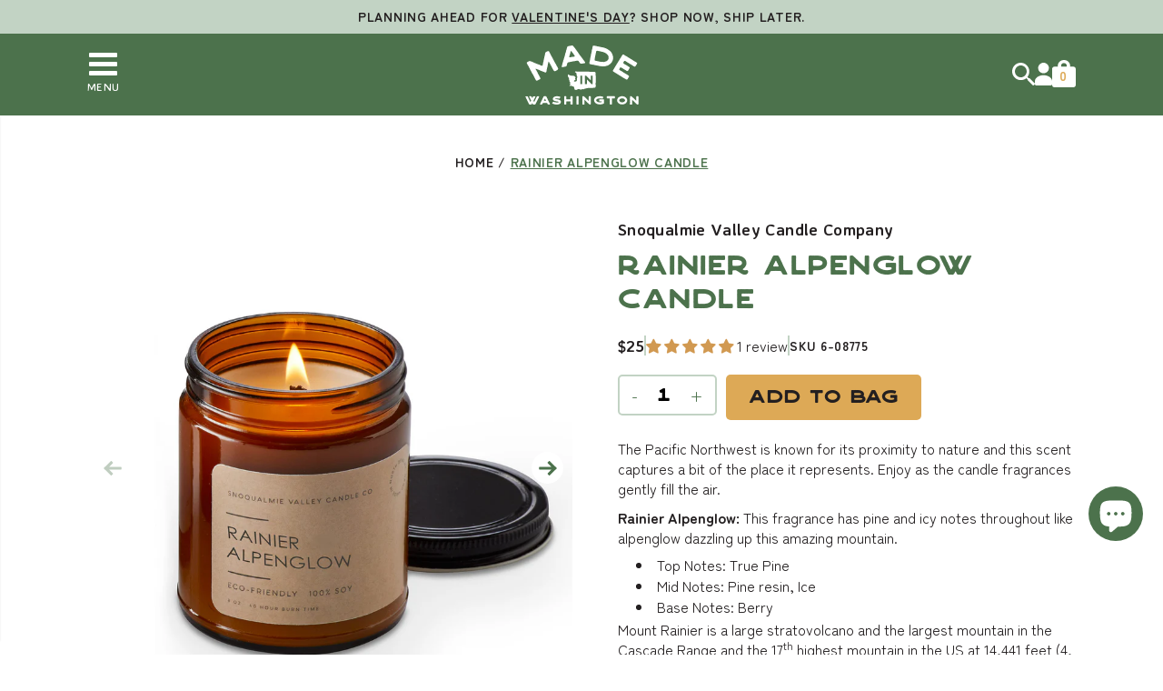

--- FILE ---
content_type: text/html; charset=utf-8
request_url: https://madeinwashington.com/products/rainier-alpenglow-8-oz
body_size: 63927
content:
<!doctype html>
<html lang="en" dir="ltr">
  <head>
    <meta charset="utf-8">
    <meta http-equiv="X-UA-Compatible" content="IE=edge,chrome=1">
    <meta name="description" content="The Pacific Northwest is known for its proximity to nature and this scent captures a bit of the place it represents. Enjoy as the candle fragrances gently fill the air. Rainier Alpenglow: This fragrance has pine and icy notes throughout like alpenglow dazzling up this amazing mountain. Top Notes: True Pine Mid Notes: P">
    <title>Snoqualmie Valley candle Company Rainier Alpenglow | Home &amp; Gifts Seat</title>
    <link rel="canonical" href="https://madeinwashington.com/products/rainier-alpenglow-8-oz">
    <meta name="viewport" content="width=device-width,initial-scale=1,shrink-to-fit=no"><link rel="preconnect" href="https://cdn.shopify.com">
    <link rel="preconnect" href="https://cdnjs.cloudflare.com/">
    <link rel="preconnect" href="https://www.google-analytics.com">
<script>
  (function(d) {
    var config = {
      kitId: 'ols8niz',
      scriptTimeout: 3000,
      async: true
    },
    h=d.documentElement,t=setTimeout(function(){h.className=h.className.replace(/\bwf-loading\b/g,"")+" wf-inactive";},config.scriptTimeout),tk=d.createElement("script"),f=false,s=d.getElementsByTagName("script")[0],a;h.className+=" wf-loading";tk.src='https://use.typekit.net/'+config.kitId+'.js';tk.async=true;tk.onload=tk.onreadystatechange=function(){a=this.readyState;if(f||a&&a!="complete"&&a!="loaded")return;f=true;clearTimeout(t);try{Typekit.load(config)}catch(e){}};s.parentNode.insertBefore(tk,s)
  })(document);
</script>

<style>
@font-face {
    font-family: 'Crafter';
    font-weight: 400;
    font-style: inherit;
    font-display: swap;
    src: url('//madeinwashington.com/cdn/shop/t/85/assets/crafter-rough-webfont.woff?v=77134090125828368891766092191') format('woff');
}

@font-face {
    font-family: 'Averia Bold';
    font-weight: 400;
    font-style: inherit;
    font-display: swap;
    src: url('//madeinwashington.com/cdn/shop/t/85/assets/AveriaSansLibre-Bold.ttf?v=113421360508047913501766092191');
}

@font-face {
    font-family: 'Averia Light';
    font-weight: 400;
    font-style: inherit;
    font-display: swap;
    src: url('//madeinwashington.com/cdn/shop/t/85/assets/AveriaSansLibre-Light.ttf?v=177898656104738069611766092191');
}

@font-face {
  font-family: 'Averia Regular';
    font-weight: 400;
    font-style: inherit;
    font-display: swap;
    src: url('//madeinwashington.com/cdn/shop/t/85/assets/AveriaSansLibre-Regular.ttf?v=34295885238728760381766092191');
   }

/* Inline css to download fonts */
main {
  font-family: zen-maru-gothic, sans-serif;
}
</style>

    <meta name="google-site-verification" content="v-jaxeDa6WJ5-Uhh4wZThrMWTWnA3JV9VnOfsGt-v-g" />
    
    <meta name="facebook-domain-verification" content="pq3w0adllh8ul3wxsaw01fm259wx34" />
    <meta name="facebook-domain-verification" content="gzb07qhbji2t59e7sr88dwj1if2e69" />
    <meta name="p:domain_verify" content="18420bb1156ae0af56e1e5a7858c6a8f"/>

    <!-- Google Tag Manager -->
    <script>(function(w,d,s,l,i){w[l]=w[l]||[];w[l].push({'gtm.start':
    new Date().getTime(),event:'gtm.js'});var f=d.getElementsByTagName(s)[0],
    j=d.createElement(s),dl=l!='dataLayer'?'&l='+l:'';j.async=true;j.src=
    'https://www.googletagmanager.com/gtm.js?id='+i+dl;f.parentNode.insertBefore(j,f);
    })(window,document,'script','dataLayer','GTM-PTSLZ8W');</script>


    <!-- Microsoft Clarity -->
    

    <!-- Hotjar Tracking Code for Made in Washington -->
    <script>
        (function(h,o,t,j,a,r){
            h.hj=h.hj||function(){(h.hj.q=h.hj.q||[]).push(arguments)};
            h._hjSettings={hjid:3578891,hjsv:6};
            a=o.getElementsByTagName('head')[0];
            r=o.createElement('script');r.async=1;
            r.src=t+h._hjSettings.hjid+j+h._hjSettings.hjsv;
            a.appendChild(r);
        })(window,document,'https://static.hotjar.com/c/hotjar-','.js?sv=');

    </script>

    
    
    
<link rel="icon" type="image/png" href="//madeinwashington.com/cdn/shop/files/MIW_favicon-min.png?v=1662977818&width=50">
    <!-- Apple Touch Icon (at least 200x200px) -->
<link rel="apple-touch-icon" href="//madeinwashington.com/cdn/shop/files/MIW_favicon-min.png?v=1662977818&width=200">

<!-- To run web application in full-screen -->
<meta name="apple-mobile-web-app-capable" content="yes">
 
<!-- Status Bar Style (see Supported Meta Tags below for available values) -->
<!-- Has no effect unless you have the previous meta tag -->
<meta name="apple-mobile-web-app-status-bar-style" content="black">

<!-- Microsoft Tiles -->
<meta name="msapplication-config" content="//madeinwashington.com/cdn/shop/t/85/assets/browserconfig.xml?v=20142">
    
  <meta property="og:type" content="product" />
  <meta property="og:title" content="Rainier Alpenglow Candle" />
  
  <meta property="og:image" content="http://madeinwashington.com/cdn/shop/products/6-08775-Snoqualmie-Valley-Candles-Rainier-Alpenglow_grande.jpg?v=1665802166" />
  <meta property="og:image:secure_url" content="https://madeinwashington.com/cdn/shop/products/6-08775-Snoqualmie-Valley-Candles-Rainier-Alpenglow_grande.jpg?v=1665802166" />
  
  <meta property="og:image" content="http://madeinwashington.com/cdn/shop/products/6-08775_grande.jpg?v=1665802166" />
  <meta property="og:image:secure_url" content="https://madeinwashington.com/cdn/shop/products/6-08775_grande.jpg?v=1665802166" />
  
  <meta property="og:price:amount" content="25.00" />
  <meta property="og:price:currency" content="USD" />



<meta property="og:description" content="The Pacific Northwest is known for its proximity to nature and this scent captures a bit of the place it represents. Enjoy as the candle fragrances gently fill the air. Rainier Alpenglow: This fragrance has pine and icy notes throughout like alpenglow dazzling up this amazing mountain. Top Notes: True Pine Mid Notes: P" />

<meta property="og:url" content="https://madeinwashington.com/products/rainier-alpenglow-8-oz" />
<meta property="og:site_name" content="Made In Washington" />
    
 

  <meta name="twitter:card" content="product" />
  <meta name="twitter:title" content="Rainier Alpenglow Candle" />
  <meta name="twitter:description" content="The Pacific Northwest is known for its proximity to nature and this scent captures a bit of the place it represents. Enjoy as the candle fragrances gently fill the air.Rainier Alpenglow: This fragrance has pine and icy notes throughout like alpenglow dazzling up this amazing mountain.Top Notes: True PineMid Notes: Pine resin, IceBase Notes: BerryMount Rainier is a large stratovolcano and" />
  <meta name="twitter:image" content="http://madeinwashington.com/cdn/shop/products/6-08775-Snoqualmie-Valley-Candles-Rainier-Alpenglow_large.jpg?v=1665802166" />
  <meta name="twitter:label1" content="Price" />
  <meta name="twitter:data1" content="$25.00 USD" />
  
  <meta name="twitter:label2" content="Brand" />
  <meta name="twitter:data2" content="Snoqualmie Valley Candle Company" />
  

<link
      rel="alternate"
      type="application/atom+xml"
      title="RSS Feed for Made In Washington"
      href="https://madeinwashington.com/collections/all.atom"
    >

    
    <script src="https://a.klaviyo.com/media/js/onsite/onsite.js"></script>
    <script>
        var klaviyo = klaviyo || [];
        klaviyo.init({
          account: "SMnN4y",
          platform: "shopify"
        });
        klaviyo.enable("backinstock",{ 
        trigger: {
          product_page_text: "Notify Me When Available",
          product_page_class: "button btn",
          product_page_text_align: "center",
          product_page_margin: "0px",
          alternate_anchor: "klav-trewq",
          replace_anchor: false
        },
        modal: {
        headline: "{product_name}",
        body_content: "Register to receive a notification when this item comes back in stock.",
        email_field_label: "Email",
        button_label: "Notify me when available",
        subscription_success_label: "You're in! We'll let you know when it's back.",
        footer_content: '',
        additional_styles: "@import url('https://fonts.googleapis.com/css?family=Helvetica+Neue');",
        drop_background_color: "#000",
        background_color: "#fff",
        text_color: "#222",
        button_text_color: "#fff",
        button_background_color: "#4f704e",
        close_button_color: "#ccc",
        error_background_color: "#fcd6d7",
        error_text_color: "#C72E2F",
        success_background_color: "#d3efcd",
        success_text_color: "#1B9500"
        }
      });
    </script><script>window.performance && window.performance.mark && window.performance.mark('shopify.content_for_header.start');</script><meta name="google-site-verification" content="6EIWPDqRPeTxd34PDAmgJsyENhpKUMzHjZ7T0ov4N7M">
<meta name="facebook-domain-verification" content="pq3w0adllh8ul3wxsaw01fm259wx34">
<meta id="shopify-digital-wallet" name="shopify-digital-wallet" content="/55205462188/digital_wallets/dialog">
<meta name="shopify-checkout-api-token" content="c5ae3e8e8e21989311533a39c8e4a4ec">
<link rel="alternate" type="application/json+oembed" href="https://madeinwashington.com/products/rainier-alpenglow-8-oz.oembed">
<script async="async" src="/checkouts/internal/preloads.js?locale=en-US"></script>
<link rel="preconnect" href="https://shop.app" crossorigin="anonymous">
<script async="async" src="https://shop.app/checkouts/internal/preloads.js?locale=en-US&shop_id=55205462188" crossorigin="anonymous"></script>
<script id="apple-pay-shop-capabilities" type="application/json">{"shopId":55205462188,"countryCode":"US","currencyCode":"USD","merchantCapabilities":["supports3DS"],"merchantId":"gid:\/\/shopify\/Shop\/55205462188","merchantName":"Made In Washington","requiredBillingContactFields":["postalAddress","email"],"requiredShippingContactFields":["postalAddress","email"],"shippingType":"shipping","supportedNetworks":["visa","masterCard","amex","discover","elo","jcb"],"total":{"type":"pending","label":"Made In Washington","amount":"1.00"},"shopifyPaymentsEnabled":true,"supportsSubscriptions":true}</script>
<script id="shopify-features" type="application/json">{"accessToken":"c5ae3e8e8e21989311533a39c8e4a4ec","betas":["rich-media-storefront-analytics"],"domain":"madeinwashington.com","predictiveSearch":true,"shopId":55205462188,"locale":"en"}</script>
<script>var Shopify = Shopify || {};
Shopify.shop = "madeinwashington.myshopify.com";
Shopify.locale = "en";
Shopify.currency = {"active":"USD","rate":"1.0"};
Shopify.country = "US";
Shopify.theme = {"name":"Made in Washington 2.0 -  Countdown","id":148417380524,"schema_name":"Themekit template theme","schema_version":"1.0.0","theme_store_id":null,"role":"main"};
Shopify.theme.handle = "null";
Shopify.theme.style = {"id":null,"handle":null};
Shopify.cdnHost = "madeinwashington.com/cdn";
Shopify.routes = Shopify.routes || {};
Shopify.routes.root = "/";</script>
<script type="module">!function(o){(o.Shopify=o.Shopify||{}).modules=!0}(window);</script>
<script>!function(o){function n(){var o=[];function n(){o.push(Array.prototype.slice.apply(arguments))}return n.q=o,n}var t=o.Shopify=o.Shopify||{};t.loadFeatures=n(),t.autoloadFeatures=n()}(window);</script>
<script>
  window.ShopifyPay = window.ShopifyPay || {};
  window.ShopifyPay.apiHost = "shop.app\/pay";
  window.ShopifyPay.redirectState = null;
</script>
<script id="shop-js-analytics" type="application/json">{"pageType":"product"}</script>
<script defer="defer" async type="module" src="//madeinwashington.com/cdn/shopifycloud/shop-js/modules/v2/client.init-shop-cart-sync_BT-GjEfc.en.esm.js"></script>
<script defer="defer" async type="module" src="//madeinwashington.com/cdn/shopifycloud/shop-js/modules/v2/chunk.common_D58fp_Oc.esm.js"></script>
<script defer="defer" async type="module" src="//madeinwashington.com/cdn/shopifycloud/shop-js/modules/v2/chunk.modal_xMitdFEc.esm.js"></script>
<script type="module">
  await import("//madeinwashington.com/cdn/shopifycloud/shop-js/modules/v2/client.init-shop-cart-sync_BT-GjEfc.en.esm.js");
await import("//madeinwashington.com/cdn/shopifycloud/shop-js/modules/v2/chunk.common_D58fp_Oc.esm.js");
await import("//madeinwashington.com/cdn/shopifycloud/shop-js/modules/v2/chunk.modal_xMitdFEc.esm.js");

  window.Shopify.SignInWithShop?.initShopCartSync?.({"fedCMEnabled":true,"windoidEnabled":true});

</script>
<script>
  window.Shopify = window.Shopify || {};
  if (!window.Shopify.featureAssets) window.Shopify.featureAssets = {};
  window.Shopify.featureAssets['shop-js'] = {"shop-cart-sync":["modules/v2/client.shop-cart-sync_DZOKe7Ll.en.esm.js","modules/v2/chunk.common_D58fp_Oc.esm.js","modules/v2/chunk.modal_xMitdFEc.esm.js"],"init-fed-cm":["modules/v2/client.init-fed-cm_B6oLuCjv.en.esm.js","modules/v2/chunk.common_D58fp_Oc.esm.js","modules/v2/chunk.modal_xMitdFEc.esm.js"],"shop-cash-offers":["modules/v2/client.shop-cash-offers_D2sdYoxE.en.esm.js","modules/v2/chunk.common_D58fp_Oc.esm.js","modules/v2/chunk.modal_xMitdFEc.esm.js"],"shop-login-button":["modules/v2/client.shop-login-button_QeVjl5Y3.en.esm.js","modules/v2/chunk.common_D58fp_Oc.esm.js","modules/v2/chunk.modal_xMitdFEc.esm.js"],"pay-button":["modules/v2/client.pay-button_DXTOsIq6.en.esm.js","modules/v2/chunk.common_D58fp_Oc.esm.js","modules/v2/chunk.modal_xMitdFEc.esm.js"],"shop-button":["modules/v2/client.shop-button_DQZHx9pm.en.esm.js","modules/v2/chunk.common_D58fp_Oc.esm.js","modules/v2/chunk.modal_xMitdFEc.esm.js"],"avatar":["modules/v2/client.avatar_BTnouDA3.en.esm.js"],"init-windoid":["modules/v2/client.init-windoid_CR1B-cfM.en.esm.js","modules/v2/chunk.common_D58fp_Oc.esm.js","modules/v2/chunk.modal_xMitdFEc.esm.js"],"init-shop-for-new-customer-accounts":["modules/v2/client.init-shop-for-new-customer-accounts_C_vY_xzh.en.esm.js","modules/v2/client.shop-login-button_QeVjl5Y3.en.esm.js","modules/v2/chunk.common_D58fp_Oc.esm.js","modules/v2/chunk.modal_xMitdFEc.esm.js"],"init-shop-email-lookup-coordinator":["modules/v2/client.init-shop-email-lookup-coordinator_BI7n9ZSv.en.esm.js","modules/v2/chunk.common_D58fp_Oc.esm.js","modules/v2/chunk.modal_xMitdFEc.esm.js"],"init-shop-cart-sync":["modules/v2/client.init-shop-cart-sync_BT-GjEfc.en.esm.js","modules/v2/chunk.common_D58fp_Oc.esm.js","modules/v2/chunk.modal_xMitdFEc.esm.js"],"shop-toast-manager":["modules/v2/client.shop-toast-manager_DiYdP3xc.en.esm.js","modules/v2/chunk.common_D58fp_Oc.esm.js","modules/v2/chunk.modal_xMitdFEc.esm.js"],"init-customer-accounts":["modules/v2/client.init-customer-accounts_D9ZNqS-Q.en.esm.js","modules/v2/client.shop-login-button_QeVjl5Y3.en.esm.js","modules/v2/chunk.common_D58fp_Oc.esm.js","modules/v2/chunk.modal_xMitdFEc.esm.js"],"init-customer-accounts-sign-up":["modules/v2/client.init-customer-accounts-sign-up_iGw4briv.en.esm.js","modules/v2/client.shop-login-button_QeVjl5Y3.en.esm.js","modules/v2/chunk.common_D58fp_Oc.esm.js","modules/v2/chunk.modal_xMitdFEc.esm.js"],"shop-follow-button":["modules/v2/client.shop-follow-button_CqMgW2wH.en.esm.js","modules/v2/chunk.common_D58fp_Oc.esm.js","modules/v2/chunk.modal_xMitdFEc.esm.js"],"checkout-modal":["modules/v2/client.checkout-modal_xHeaAweL.en.esm.js","modules/v2/chunk.common_D58fp_Oc.esm.js","modules/v2/chunk.modal_xMitdFEc.esm.js"],"shop-login":["modules/v2/client.shop-login_D91U-Q7h.en.esm.js","modules/v2/chunk.common_D58fp_Oc.esm.js","modules/v2/chunk.modal_xMitdFEc.esm.js"],"lead-capture":["modules/v2/client.lead-capture_BJmE1dJe.en.esm.js","modules/v2/chunk.common_D58fp_Oc.esm.js","modules/v2/chunk.modal_xMitdFEc.esm.js"],"payment-terms":["modules/v2/client.payment-terms_Ci9AEqFq.en.esm.js","modules/v2/chunk.common_D58fp_Oc.esm.js","modules/v2/chunk.modal_xMitdFEc.esm.js"]};
</script>
<script>(function() {
  var isLoaded = false;
  function asyncLoad() {
    if (isLoaded) return;
    isLoaded = true;
    var urls = ["\/\/cdn.shopify.com\/proxy\/f123f0a633541fe5e25819f9f90f0139a36d6eec0804c644785dbe99a5a00c7e\/api.kimonix.com\/kimonix_analytics.js?shop=madeinwashington.myshopify.com\u0026sp-cache-control=cHVibGljLCBtYXgtYWdlPTkwMA","\/\/cdn.shopify.com\/proxy\/19c159cd1754e1cca4bff9f90dee6ac7efe088a1b0fceedf40ecad3bc57ff4d2\/api.kimonix.com\/kimonix_void_script.js?shop=madeinwashington.myshopify.com\u0026sp-cache-control=cHVibGljLCBtYXgtYWdlPTkwMA"];
    for (var i = 0; i < urls.length; i++) {
      var s = document.createElement('script');
      s.type = 'text/javascript';
      s.async = true;
      s.src = urls[i];
      var x = document.getElementsByTagName('script')[0];
      x.parentNode.insertBefore(s, x);
    }
  };
  if(window.attachEvent) {
    window.attachEvent('onload', asyncLoad);
  } else {
    window.addEventListener('load', asyncLoad, false);
  }
})();</script>
<script id="__st">var __st={"a":55205462188,"offset":-28800,"reqid":"6358e07d-0ba1-4695-89d7-11e85c586e12-1769260466","pageurl":"madeinwashington.com\/products\/rainier-alpenglow-8-oz","u":"9477765d95e2","p":"product","rtyp":"product","rid":6861909590188};</script>
<script>window.ShopifyPaypalV4VisibilityTracking = true;</script>
<script id="captcha-bootstrap">!function(){'use strict';const t='contact',e='account',n='new_comment',o=[[t,t],['blogs',n],['comments',n],[t,'customer']],c=[[e,'customer_login'],[e,'guest_login'],[e,'recover_customer_password'],[e,'create_customer']],r=t=>t.map((([t,e])=>`form[action*='/${t}']:not([data-nocaptcha='true']) input[name='form_type'][value='${e}']`)).join(','),a=t=>()=>t?[...document.querySelectorAll(t)].map((t=>t.form)):[];function s(){const t=[...o],e=r(t);return a(e)}const i='password',u='form_key',d=['recaptcha-v3-token','g-recaptcha-response','h-captcha-response',i],f=()=>{try{return window.sessionStorage}catch{return}},m='__shopify_v',_=t=>t.elements[u];function p(t,e,n=!1){try{const o=window.sessionStorage,c=JSON.parse(o.getItem(e)),{data:r}=function(t){const{data:e,action:n}=t;return t[m]||n?{data:e,action:n}:{data:t,action:n}}(c);for(const[e,n]of Object.entries(r))t.elements[e]&&(t.elements[e].value=n);n&&o.removeItem(e)}catch(o){console.error('form repopulation failed',{error:o})}}const l='form_type',E='cptcha';function T(t){t.dataset[E]=!0}const w=window,h=w.document,L='Shopify',v='ce_forms',y='captcha';let A=!1;((t,e)=>{const n=(g='f06e6c50-85a8-45c8-87d0-21a2b65856fe',I='https://cdn.shopify.com/shopifycloud/storefront-forms-hcaptcha/ce_storefront_forms_captcha_hcaptcha.v1.5.2.iife.js',D={infoText:'Protected by hCaptcha',privacyText:'Privacy',termsText:'Terms'},(t,e,n)=>{const o=w[L][v],c=o.bindForm;if(c)return c(t,g,e,D).then(n);var r;o.q.push([[t,g,e,D],n]),r=I,A||(h.body.append(Object.assign(h.createElement('script'),{id:'captcha-provider',async:!0,src:r})),A=!0)});var g,I,D;w[L]=w[L]||{},w[L][v]=w[L][v]||{},w[L][v].q=[],w[L][y]=w[L][y]||{},w[L][y].protect=function(t,e){n(t,void 0,e),T(t)},Object.freeze(w[L][y]),function(t,e,n,w,h,L){const[v,y,A,g]=function(t,e,n){const i=e?o:[],u=t?c:[],d=[...i,...u],f=r(d),m=r(i),_=r(d.filter((([t,e])=>n.includes(e))));return[a(f),a(m),a(_),s()]}(w,h,L),I=t=>{const e=t.target;return e instanceof HTMLFormElement?e:e&&e.form},D=t=>v().includes(t);t.addEventListener('submit',(t=>{const e=I(t);if(!e)return;const n=D(e)&&!e.dataset.hcaptchaBound&&!e.dataset.recaptchaBound,o=_(e),c=g().includes(e)&&(!o||!o.value);(n||c)&&t.preventDefault(),c&&!n&&(function(t){try{if(!f())return;!function(t){const e=f();if(!e)return;const n=_(t);if(!n)return;const o=n.value;o&&e.removeItem(o)}(t);const e=Array.from(Array(32),(()=>Math.random().toString(36)[2])).join('');!function(t,e){_(t)||t.append(Object.assign(document.createElement('input'),{type:'hidden',name:u})),t.elements[u].value=e}(t,e),function(t,e){const n=f();if(!n)return;const o=[...t.querySelectorAll(`input[type='${i}']`)].map((({name:t})=>t)),c=[...d,...o],r={};for(const[a,s]of new FormData(t).entries())c.includes(a)||(r[a]=s);n.setItem(e,JSON.stringify({[m]:1,action:t.action,data:r}))}(t,e)}catch(e){console.error('failed to persist form',e)}}(e),e.submit())}));const S=(t,e)=>{t&&!t.dataset[E]&&(n(t,e.some((e=>e===t))),T(t))};for(const o of['focusin','change'])t.addEventListener(o,(t=>{const e=I(t);D(e)&&S(e,y())}));const B=e.get('form_key'),M=e.get(l),P=B&&M;t.addEventListener('DOMContentLoaded',(()=>{const t=y();if(P)for(const e of t)e.elements[l].value===M&&p(e,B);[...new Set([...A(),...v().filter((t=>'true'===t.dataset.shopifyCaptcha))])].forEach((e=>S(e,t)))}))}(h,new URLSearchParams(w.location.search),n,t,e,['guest_login'])})(!0,!0)}();</script>
<script integrity="sha256-4kQ18oKyAcykRKYeNunJcIwy7WH5gtpwJnB7kiuLZ1E=" data-source-attribution="shopify.loadfeatures" defer="defer" src="//madeinwashington.com/cdn/shopifycloud/storefront/assets/storefront/load_feature-a0a9edcb.js" crossorigin="anonymous"></script>
<script crossorigin="anonymous" defer="defer" src="//madeinwashington.com/cdn/shopifycloud/storefront/assets/shopify_pay/storefront-65b4c6d7.js?v=20250812"></script>
<script data-source-attribution="shopify.dynamic_checkout.dynamic.init">var Shopify=Shopify||{};Shopify.PaymentButton=Shopify.PaymentButton||{isStorefrontPortableWallets:!0,init:function(){window.Shopify.PaymentButton.init=function(){};var t=document.createElement("script");t.src="https://madeinwashington.com/cdn/shopifycloud/portable-wallets/latest/portable-wallets.en.js",t.type="module",document.head.appendChild(t)}};
</script>
<script data-source-attribution="shopify.dynamic_checkout.buyer_consent">
  function portableWalletsHideBuyerConsent(e){var t=document.getElementById("shopify-buyer-consent"),n=document.getElementById("shopify-subscription-policy-button");t&&n&&(t.classList.add("hidden"),t.setAttribute("aria-hidden","true"),n.removeEventListener("click",e))}function portableWalletsShowBuyerConsent(e){var t=document.getElementById("shopify-buyer-consent"),n=document.getElementById("shopify-subscription-policy-button");t&&n&&(t.classList.remove("hidden"),t.removeAttribute("aria-hidden"),n.addEventListener("click",e))}window.Shopify?.PaymentButton&&(window.Shopify.PaymentButton.hideBuyerConsent=portableWalletsHideBuyerConsent,window.Shopify.PaymentButton.showBuyerConsent=portableWalletsShowBuyerConsent);
</script>
<script data-source-attribution="shopify.dynamic_checkout.cart.bootstrap">document.addEventListener("DOMContentLoaded",(function(){function t(){return document.querySelector("shopify-accelerated-checkout-cart, shopify-accelerated-checkout")}if(t())Shopify.PaymentButton.init();else{new MutationObserver((function(e,n){t()&&(Shopify.PaymentButton.init(),n.disconnect())})).observe(document.body,{childList:!0,subtree:!0})}}));
</script>
<link id="shopify-accelerated-checkout-styles" rel="stylesheet" media="screen" href="https://madeinwashington.com/cdn/shopifycloud/portable-wallets/latest/accelerated-checkout-backwards-compat.css" crossorigin="anonymous">
<style id="shopify-accelerated-checkout-cart">
        #shopify-buyer-consent {
  margin-top: 1em;
  display: inline-block;
  width: 100%;
}

#shopify-buyer-consent.hidden {
  display: none;
}

#shopify-subscription-policy-button {
  background: none;
  border: none;
  padding: 0;
  text-decoration: underline;
  font-size: inherit;
  cursor: pointer;
}

#shopify-subscription-policy-button::before {
  box-shadow: none;
}

      </style>

<script>window.performance && window.performance.mark && window.performance.mark('shopify.content_for_header.end');</script>

    <link href="//madeinwashington.com/cdn/shop/t/85/assets/theme.scss.css?v=42076247220580659331766092480" rel="stylesheet" type="text/css" media="all" />

    
    
  <!-- BEGIN app block: shopify://apps/microsoft-clarity/blocks/brandAgents_js/31c3d126-8116-4b4a-8ba1-baeda7c4aeea -->





<!-- END app block --><!-- BEGIN app block: shopify://apps/klaviyo-email-marketing-sms/blocks/klaviyo-onsite-embed/2632fe16-c075-4321-a88b-50b567f42507 -->












  <script async src="https://static.klaviyo.com/onsite/js/SMnN4y/klaviyo.js?company_id=SMnN4y"></script>
  <script>!function(){if(!window.klaviyo){window._klOnsite=window._klOnsite||[];try{window.klaviyo=new Proxy({},{get:function(n,i){return"push"===i?function(){var n;(n=window._klOnsite).push.apply(n,arguments)}:function(){for(var n=arguments.length,o=new Array(n),w=0;w<n;w++)o[w]=arguments[w];var t="function"==typeof o[o.length-1]?o.pop():void 0,e=new Promise((function(n){window._klOnsite.push([i].concat(o,[function(i){t&&t(i),n(i)}]))}));return e}}})}catch(n){window.klaviyo=window.klaviyo||[],window.klaviyo.push=function(){var n;(n=window._klOnsite).push.apply(n,arguments)}}}}();</script>

  
    <script id="viewed_product">
      if (item == null) {
        var _learnq = _learnq || [];

        var MetafieldReviews = null
        var MetafieldYotpoRating = null
        var MetafieldYotpoCount = null
        var MetafieldLooxRating = null
        var MetafieldLooxCount = null
        var okendoProduct = null
        var okendoProductReviewCount = null
        var okendoProductReviewAverageValue = null
        try {
          // The following fields are used for Customer Hub recently viewed in order to add reviews.
          // This information is not part of __kla_viewed. Instead, it is part of __kla_viewed_reviewed_items
          MetafieldReviews = {"rating":{"scale_min":"1.0","scale_max":"5.0","value":"5.0"},"rating_count":1};
          MetafieldYotpoRating = null
          MetafieldYotpoCount = null
          MetafieldLooxRating = null
          MetafieldLooxCount = null

          okendoProduct = null
          // If the okendo metafield is not legacy, it will error, which then requires the new json formatted data
          if (okendoProduct && 'error' in okendoProduct) {
            okendoProduct = null
          }
          okendoProductReviewCount = okendoProduct ? okendoProduct.reviewCount : null
          okendoProductReviewAverageValue = okendoProduct ? okendoProduct.reviewAverageValue : null
        } catch (error) {
          console.error('Error in Klaviyo onsite reviews tracking:', error);
        }

        var item = {
          Name: "Rainier Alpenglow Candle",
          ProductID: 6861909590188,
          Categories: ["Candles \u0026 Home Fragrance","DYO Box Builder","Fees products","Gifts For The Home","Gifts under $50","Home \u0026 Lifestyle","Locally Made Gifts Under $35","North Cascades \u0026 Mountain Foothills","Products","Snoqualmie Valley Candle Company"],
          ImageURL: "https://madeinwashington.com/cdn/shop/products/6-08775-Snoqualmie-Valley-Candles-Rainier-Alpenglow_grande.jpg?v=1665802166",
          URL: "https://madeinwashington.com/products/rainier-alpenglow-8-oz",
          Brand: "Snoqualmie Valley Candle Company",
          Price: "$25.00",
          Value: "25.00",
          CompareAtPrice: "$0.00"
        };
        _learnq.push(['track', 'Viewed Product', item]);
        _learnq.push(['trackViewedItem', {
          Title: item.Name,
          ItemId: item.ProductID,
          Categories: item.Categories,
          ImageUrl: item.ImageURL,
          Url: item.URL,
          Metadata: {
            Brand: item.Brand,
            Price: item.Price,
            Value: item.Value,
            CompareAtPrice: item.CompareAtPrice
          },
          metafields:{
            reviews: MetafieldReviews,
            yotpo:{
              rating: MetafieldYotpoRating,
              count: MetafieldYotpoCount,
            },
            loox:{
              rating: MetafieldLooxRating,
              count: MetafieldLooxCount,
            },
            okendo: {
              rating: okendoProductReviewAverageValue,
              count: okendoProductReviewCount,
            }
          }
        }]);
      }
    </script>
  




  <script>
    window.klaviyoReviewsProductDesignMode = false
  </script>







<!-- END app block --><!-- BEGIN app block: shopify://apps/instafeed/blocks/head-block/c447db20-095d-4a10-9725-b5977662c9d5 --><link rel="preconnect" href="https://cdn.nfcube.com/">
<link rel="preconnect" href="https://scontent.cdninstagram.com/">


  <script>
    document.addEventListener('DOMContentLoaded', function () {
      let instafeedScript = document.createElement('script');

      
        instafeedScript.src = 'https://cdn.nfcube.com/instafeed-35a20548cb265ccdaf8aa6df0531572c.js';
      

      document.body.appendChild(instafeedScript);
    });
  </script>





<!-- END app block --><!-- BEGIN app block: shopify://apps/microsoft-clarity/blocks/clarity_js/31c3d126-8116-4b4a-8ba1-baeda7c4aeea -->
<script type="text/javascript">
  (function (c, l, a, r, i, t, y) {
    c[a] = c[a] || function () { (c[a].q = c[a].q || []).push(arguments); };
    t = l.createElement(r); t.async = 1; t.src = "https://www.clarity.ms/tag/" + i + "?ref=shopify";
    y = l.getElementsByTagName(r)[0]; y.parentNode.insertBefore(t, y);

    c.Shopify.loadFeatures([{ name: "consent-tracking-api", version: "0.1" }], error => {
      if (error) {
        console.error("Error loading Shopify features:", error);
        return;
      }

      c[a]('consentv2', {
        ad_Storage: c.Shopify.customerPrivacy.marketingAllowed() ? "granted" : "denied",
        analytics_Storage: c.Shopify.customerPrivacy.analyticsProcessingAllowed() ? "granted" : "denied",
      });
    });

    l.addEventListener("visitorConsentCollected", function (e) {
      c[a]('consentv2', {
        ad_Storage: e.detail.marketingAllowed ? "granted" : "denied",
        analytics_Storage: e.detail.analyticsAllowed ? "granted" : "denied",
      });
    });
  })(window, document, "clarity", "script", "u5sllbyxkr");
</script>



<!-- END app block --><!-- BEGIN app block: shopify://apps/judge-me-reviews/blocks/judgeme_core/61ccd3b1-a9f2-4160-9fe9-4fec8413e5d8 --><!-- Start of Judge.me Core -->






<link rel="dns-prefetch" href="https://cdnwidget.judge.me">
<link rel="dns-prefetch" href="https://cdn.judge.me">
<link rel="dns-prefetch" href="https://cdn1.judge.me">
<link rel="dns-prefetch" href="https://api.judge.me">

<script data-cfasync='false' class='jdgm-settings-script'>window.jdgmSettings={"pagination":5,"disable_web_reviews":false,"badge_no_review_text":"No reviews","badge_n_reviews_text":"{{ n }} review/reviews","hide_badge_preview_if_no_reviews":false,"badge_hide_text":false,"enforce_center_preview_badge":false,"widget_title":"Customer Reviews","widget_open_form_text":"Write a review","widget_close_form_text":"Cancel review","widget_refresh_page_text":"Refresh page","widget_summary_text":"Based on {{ number_of_reviews }} review/reviews","widget_no_review_text":"Be the first to write a review","widget_name_field_text":"Display name","widget_verified_name_field_text":"Verified Name (public)","widget_name_placeholder_text":"Display name","widget_required_field_error_text":"This field is required.","widget_email_field_text":"Email address","widget_verified_email_field_text":"Verified Email (private, can not be edited)","widget_email_placeholder_text":"Your email address","widget_email_field_error_text":"Please enter a valid email address.","widget_rating_field_text":"Rating","widget_review_title_field_text":"Review Title","widget_review_title_placeholder_text":"Give your review a title","widget_review_body_field_text":"Review content","widget_review_body_placeholder_text":"Start writing here...","widget_pictures_field_text":"Picture/Video (optional)","widget_submit_review_text":"Submit Review","widget_submit_verified_review_text":"Submit Verified Review","widget_submit_success_msg_with_auto_publish":"Thank you! Please refresh the page in a few moments to see your review. You can remove or edit your review by logging into \u003ca href='https://judge.me/login' target='_blank' rel='nofollow noopener'\u003eJudge.me\u003c/a\u003e","widget_submit_success_msg_no_auto_publish":"Thank you! Your review will be published as soon as it is approved by the shop admin. You can remove or edit your review by logging into \u003ca href='https://judge.me/login' target='_blank' rel='nofollow noopener'\u003eJudge.me\u003c/a\u003e","widget_show_default_reviews_out_of_total_text":"Showing {{ n_reviews_shown }} out of {{ n_reviews }} reviews.","widget_show_all_link_text":"Show all","widget_show_less_link_text":"Show less","widget_author_said_text":"{{ reviewer_name }} said:","widget_days_text":"{{ n }} days ago","widget_weeks_text":"{{ n }} week/weeks ago","widget_months_text":"{{ n }} month/months ago","widget_years_text":"{{ n }} year/years ago","widget_yesterday_text":"Yesterday","widget_today_text":"Today","widget_replied_text":"\u003e\u003e {{ shop_name }} replied:","widget_read_more_text":"Read more","widget_reviewer_name_as_initial":"","widget_rating_filter_color":"","widget_rating_filter_see_all_text":"See all reviews","widget_sorting_most_recent_text":"Most Recent","widget_sorting_highest_rating_text":"Highest Rating","widget_sorting_lowest_rating_text":"Lowest Rating","widget_sorting_with_pictures_text":"Only Pictures","widget_sorting_most_helpful_text":"Most Helpful","widget_open_question_form_text":"Ask a question","widget_reviews_subtab_text":"Reviews","widget_questions_subtab_text":"Questions","widget_question_label_text":"Question","widget_answer_label_text":"Answer","widget_question_placeholder_text":"Write your question here","widget_submit_question_text":"Submit Question","widget_question_submit_success_text":"Thank you for your question! We will notify you once it gets answered.","verified_badge_text":"Verified","verified_badge_bg_color":"","verified_badge_text_color":"","verified_badge_placement":"left-of-reviewer-name","widget_review_max_height":"","widget_hide_border":false,"widget_social_share":false,"widget_thumb":false,"widget_review_location_show":false,"widget_location_format":"country_iso_code","all_reviews_include_out_of_store_products":true,"all_reviews_out_of_store_text":"(out of store)","all_reviews_pagination":100,"all_reviews_product_name_prefix_text":"about","enable_review_pictures":true,"enable_question_anwser":false,"widget_theme":"","review_date_format":"mm/dd/yyyy","default_sort_method":"highest-rating","widget_product_reviews_subtab_text":"Product Reviews","widget_shop_reviews_subtab_text":"Shop Reviews","widget_other_products_reviews_text":"Reviews for other products","widget_store_reviews_subtab_text":"Store reviews","widget_no_store_reviews_text":"This store hasn't received any reviews yet","widget_web_restriction_product_reviews_text":"This product hasn't received any reviews yet","widget_no_items_text":"No items found","widget_show_more_text":"Show more","widget_write_a_store_review_text":"Write a Store Review","widget_other_languages_heading":"Reviews in Other Languages","widget_translate_review_text":"Translate review to {{ language }}","widget_translating_review_text":"Translating...","widget_show_original_translation_text":"Show original ({{ language }})","widget_translate_review_failed_text":"Review couldn't be translated.","widget_translate_review_retry_text":"Retry","widget_translate_review_try_again_later_text":"Try again later","show_product_url_for_grouped_product":false,"widget_sorting_pictures_first_text":"Pictures First","show_pictures_on_all_rev_page_mobile":false,"show_pictures_on_all_rev_page_desktop":false,"floating_tab_hide_mobile_install_preference":false,"floating_tab_button_name":"★ Reviews","floating_tab_title":"Let customers speak for us","floating_tab_button_color":"","floating_tab_button_background_color":"","floating_tab_url":"","floating_tab_url_enabled":false,"floating_tab_tab_style":"text","all_reviews_text_badge_text":"Customers rate us {{ shop.metafields.judgeme.all_reviews_rating | round: 1 }}/5 based on {{ shop.metafields.judgeme.all_reviews_count }} reviews.","all_reviews_text_badge_text_branded_style":"{{ shop.metafields.judgeme.all_reviews_rating | round: 1 }} out of 5 stars based on {{ shop.metafields.judgeme.all_reviews_count }} reviews","is_all_reviews_text_badge_a_link":false,"show_stars_for_all_reviews_text_badge":false,"all_reviews_text_badge_url":"","all_reviews_text_style":"text","all_reviews_text_color_style":"judgeme_brand_color","all_reviews_text_color":"#108474","all_reviews_text_show_jm_brand":true,"featured_carousel_show_header":true,"featured_carousel_title":"Let customers speak for us","testimonials_carousel_title":"Customers are saying","videos_carousel_title":"Real customer stories","cards_carousel_title":"Customers are saying","featured_carousel_count_text":"from {{ n }} reviews","featured_carousel_add_link_to_all_reviews_page":false,"featured_carousel_url":"","featured_carousel_show_images":true,"featured_carousel_autoslide_interval":5,"featured_carousel_arrows_on_the_sides":false,"featured_carousel_height":250,"featured_carousel_width":80,"featured_carousel_image_size":0,"featured_carousel_image_height":250,"featured_carousel_arrow_color":"#eeeeee","verified_count_badge_style":"vintage","verified_count_badge_orientation":"horizontal","verified_count_badge_color_style":"judgeme_brand_color","verified_count_badge_color":"#108474","is_verified_count_badge_a_link":false,"verified_count_badge_url":"","verified_count_badge_show_jm_brand":true,"widget_rating_preset_default":5,"widget_first_sub_tab":"product-reviews","widget_show_histogram":true,"widget_histogram_use_custom_color":false,"widget_pagination_use_custom_color":false,"widget_star_use_custom_color":false,"widget_verified_badge_use_custom_color":false,"widget_write_review_use_custom_color":false,"picture_reminder_submit_button":"Upload Pictures","enable_review_videos":false,"mute_video_by_default":false,"widget_sorting_videos_first_text":"Videos First","widget_review_pending_text":"Pending","featured_carousel_items_for_large_screen":3,"social_share_options_order":"Facebook,Twitter","remove_microdata_snippet":true,"disable_json_ld":false,"enable_json_ld_products":false,"preview_badge_show_question_text":false,"preview_badge_no_question_text":"No questions","preview_badge_n_question_text":"{{ number_of_questions }} question/questions","qa_badge_show_icon":false,"qa_badge_position":"same-row","remove_judgeme_branding":false,"widget_add_search_bar":false,"widget_search_bar_placeholder":"Search","widget_sorting_verified_only_text":"Verified only","featured_carousel_theme":"default","featured_carousel_show_rating":true,"featured_carousel_show_title":true,"featured_carousel_show_body":true,"featured_carousel_show_date":false,"featured_carousel_show_reviewer":true,"featured_carousel_show_product":false,"featured_carousel_header_background_color":"#108474","featured_carousel_header_text_color":"#ffffff","featured_carousel_name_product_separator":"reviewed","featured_carousel_full_star_background":"#108474","featured_carousel_empty_star_background":"#dadada","featured_carousel_vertical_theme_background":"#f9fafb","featured_carousel_verified_badge_enable":true,"featured_carousel_verified_badge_color":"#108474","featured_carousel_border_style":"round","featured_carousel_review_line_length_limit":3,"featured_carousel_more_reviews_button_text":"Read more reviews","featured_carousel_view_product_button_text":"View product","all_reviews_page_load_reviews_on":"scroll","all_reviews_page_load_more_text":"Load More Reviews","disable_fb_tab_reviews":false,"enable_ajax_cdn_cache":false,"widget_advanced_speed_features":5,"widget_public_name_text":"displayed publicly like","default_reviewer_name":"John Smith","default_reviewer_name_has_non_latin":true,"widget_reviewer_anonymous":"Anonymous","medals_widget_title":"Judge.me Review Medals","medals_widget_background_color":"#f9fafb","medals_widget_position":"footer_all_pages","medals_widget_border_color":"#f9fafb","medals_widget_verified_text_position":"left","medals_widget_use_monochromatic_version":false,"medals_widget_elements_color":"#108474","show_reviewer_avatar":true,"widget_invalid_yt_video_url_error_text":"Not a YouTube video URL","widget_max_length_field_error_text":"Please enter no more than {0} characters.","widget_show_country_flag":false,"widget_show_collected_via_shop_app":true,"widget_verified_by_shop_badge_style":"light","widget_verified_by_shop_text":"Verified by Shop","widget_show_photo_gallery":false,"widget_load_with_code_splitting":true,"widget_ugc_install_preference":false,"widget_ugc_title":"Made by us, Shared by you","widget_ugc_subtitle":"Tag us to see your picture featured in our page","widget_ugc_arrows_color":"#ffffff","widget_ugc_primary_button_text":"Buy Now","widget_ugc_primary_button_background_color":"#108474","widget_ugc_primary_button_text_color":"#ffffff","widget_ugc_primary_button_border_width":"0","widget_ugc_primary_button_border_style":"none","widget_ugc_primary_button_border_color":"#108474","widget_ugc_primary_button_border_radius":"25","widget_ugc_secondary_button_text":"Load More","widget_ugc_secondary_button_background_color":"#ffffff","widget_ugc_secondary_button_text_color":"#108474","widget_ugc_secondary_button_border_width":"2","widget_ugc_secondary_button_border_style":"solid","widget_ugc_secondary_button_border_color":"#108474","widget_ugc_secondary_button_border_radius":"25","widget_ugc_reviews_button_text":"View Reviews","widget_ugc_reviews_button_background_color":"#ffffff","widget_ugc_reviews_button_text_color":"#108474","widget_ugc_reviews_button_border_width":"2","widget_ugc_reviews_button_border_style":"solid","widget_ugc_reviews_button_border_color":"#108474","widget_ugc_reviews_button_border_radius":"25","widget_ugc_reviews_button_link_to":"judgeme-reviews-page","widget_ugc_show_post_date":true,"widget_ugc_max_width":"800","widget_rating_metafield_value_type":true,"widget_primary_color":"#d19951","widget_enable_secondary_color":false,"widget_secondary_color":"#edf5f5","widget_summary_average_rating_text":"{{ average_rating }} out of 5","widget_media_grid_title":"Customer photos \u0026 videos","widget_media_grid_see_more_text":"See more","widget_round_style":false,"widget_show_product_medals":true,"widget_verified_by_judgeme_text":"Verified by Judge.me","widget_show_store_medals":true,"widget_verified_by_judgeme_text_in_store_medals":"Verified by Judge.me","widget_media_field_exceed_quantity_message":"Sorry, we can only accept {{ max_media }} for one review.","widget_media_field_exceed_limit_message":"{{ file_name }} is too large, please select a {{ media_type }} less than {{ size_limit }}MB.","widget_review_submitted_text":"Review Submitted!","widget_question_submitted_text":"Question Submitted!","widget_close_form_text_question":"Cancel","widget_write_your_answer_here_text":"Write your answer here","widget_enabled_branded_link":true,"widget_show_collected_by_judgeme":true,"widget_reviewer_name_color":"","widget_write_review_text_color":"","widget_write_review_bg_color":"","widget_collected_by_judgeme_text":"collected by Judge.me","widget_pagination_type":"standard","widget_load_more_text":"Load More","widget_load_more_color":"#108474","widget_full_review_text":"Full Review","widget_read_more_reviews_text":"Read More Reviews","widget_read_questions_text":"Read Questions","widget_questions_and_answers_text":"Questions \u0026 Answers","widget_verified_by_text":"Verified by","widget_verified_text":"Verified","widget_number_of_reviews_text":"{{ number_of_reviews }} reviews","widget_back_button_text":"Back","widget_next_button_text":"Next","widget_custom_forms_filter_button":"Filters","custom_forms_style":"horizontal","widget_show_review_information":false,"how_reviews_are_collected":"How reviews are collected?","widget_show_review_keywords":false,"widget_gdpr_statement":"How we use your data: We'll only contact you about the review you left, and only if necessary. By submitting your review, you agree to Judge.me's \u003ca href='https://judge.me/terms' target='_blank' rel='nofollow noopener'\u003eterms\u003c/a\u003e, \u003ca href='https://judge.me/privacy' target='_blank' rel='nofollow noopener'\u003eprivacy\u003c/a\u003e and \u003ca href='https://judge.me/content-policy' target='_blank' rel='nofollow noopener'\u003econtent\u003c/a\u003e policies.","widget_multilingual_sorting_enabled":false,"widget_translate_review_content_enabled":false,"widget_translate_review_content_method":"manual","popup_widget_review_selection":"automatically_with_pictures","popup_widget_round_border_style":true,"popup_widget_show_title":true,"popup_widget_show_body":true,"popup_widget_show_reviewer":false,"popup_widget_show_product":true,"popup_widget_show_pictures":true,"popup_widget_use_review_picture":true,"popup_widget_show_on_home_page":true,"popup_widget_show_on_product_page":true,"popup_widget_show_on_collection_page":true,"popup_widget_show_on_cart_page":true,"popup_widget_position":"bottom_left","popup_widget_first_review_delay":5,"popup_widget_duration":5,"popup_widget_interval":5,"popup_widget_review_count":5,"popup_widget_hide_on_mobile":true,"review_snippet_widget_round_border_style":true,"review_snippet_widget_card_color":"#FFFFFF","review_snippet_widget_slider_arrows_background_color":"#FFFFFF","review_snippet_widget_slider_arrows_color":"#000000","review_snippet_widget_star_color":"#108474","show_product_variant":false,"all_reviews_product_variant_label_text":"Variant: ","widget_show_verified_branding":true,"widget_ai_summary_title":"Customers say","widget_ai_summary_disclaimer":"AI-powered review summary based on recent customer reviews","widget_show_ai_summary":false,"widget_show_ai_summary_bg":false,"widget_show_review_title_input":true,"redirect_reviewers_invited_via_email":"review_widget","request_store_review_after_product_review":false,"request_review_other_products_in_order":false,"review_form_color_scheme":"default","review_form_corner_style":"square","review_form_star_color":{},"review_form_text_color":"#333333","review_form_background_color":"#ffffff","review_form_field_background_color":"#fafafa","review_form_button_color":{},"review_form_button_text_color":"#ffffff","review_form_modal_overlay_color":"#000000","review_content_screen_title_text":"How would you rate this product?","review_content_introduction_text":"We would love it if you would share a bit about your experience.","store_review_form_title_text":"How would you rate this store?","store_review_form_introduction_text":"We would love it if you would share a bit about your experience.","show_review_guidance_text":true,"one_star_review_guidance_text":"Poor","five_star_review_guidance_text":"Great","customer_information_screen_title_text":"About you","customer_information_introduction_text":"Please tell us more about you.","custom_questions_screen_title_text":"Your experience in more detail","custom_questions_introduction_text":"Here are a few questions to help us understand more about your experience.","review_submitted_screen_title_text":"Thanks for your review!","review_submitted_screen_thank_you_text":"We are processing it and it will appear on the store soon.","review_submitted_screen_email_verification_text":"Please confirm your email by clicking the link we just sent you. This helps us keep reviews authentic.","review_submitted_request_store_review_text":"Would you like to share your experience of shopping with us?","review_submitted_review_other_products_text":"Would you like to review these products?","store_review_screen_title_text":"Would you like to share your experience of shopping with us?","store_review_introduction_text":"We value your feedback and use it to improve. Please share any thoughts or suggestions you have.","reviewer_media_screen_title_picture_text":"Share a picture","reviewer_media_introduction_picture_text":"Upload a photo to support your review.","reviewer_media_screen_title_video_text":"Share a video","reviewer_media_introduction_video_text":"Upload a video to support your review.","reviewer_media_screen_title_picture_or_video_text":"Share a picture or video","reviewer_media_introduction_picture_or_video_text":"Upload a photo or video to support your review.","reviewer_media_youtube_url_text":"Paste your Youtube URL here","advanced_settings_next_step_button_text":"Next","advanced_settings_close_review_button_text":"Close","modal_write_review_flow":false,"write_review_flow_required_text":"Required","write_review_flow_privacy_message_text":"We respect your privacy.","write_review_flow_anonymous_text":"Post review as anonymous","write_review_flow_visibility_text":"This won't be visible to other customers.","write_review_flow_multiple_selection_help_text":"Select as many as you like","write_review_flow_single_selection_help_text":"Select one option","write_review_flow_required_field_error_text":"This field is required","write_review_flow_invalid_email_error_text":"Please enter a valid email address","write_review_flow_max_length_error_text":"Max. {{ max_length }} characters.","write_review_flow_media_upload_text":"\u003cb\u003eClick to upload\u003c/b\u003e or drag and drop","write_review_flow_gdpr_statement":"We'll only contact you about your review if necessary. By submitting your review, you agree to our \u003ca href='https://judge.me/terms' target='_blank' rel='nofollow noopener'\u003eterms and conditions\u003c/a\u003e and \u003ca href='https://judge.me/privacy' target='_blank' rel='nofollow noopener'\u003eprivacy policy\u003c/a\u003e.","rating_only_reviews_enabled":false,"show_negative_reviews_help_screen":false,"new_review_flow_help_screen_rating_threshold":3,"negative_review_resolution_screen_title_text":"Tell us more","negative_review_resolution_text":"Your experience matters to us. If there were issues with your purchase, we're here to help. Feel free to reach out to us, we'd love the opportunity to make things right.","negative_review_resolution_button_text":"Contact us","negative_review_resolution_proceed_with_review_text":"Leave a review","negative_review_resolution_subject":"Issue with purchase from {{ shop_name }}.{{ order_name }}","preview_badge_collection_page_install_status":false,"widget_review_custom_css":"","preview_badge_custom_css":"","preview_badge_stars_count":"5-stars","featured_carousel_custom_css":"","floating_tab_custom_css":"","all_reviews_widget_custom_css":"","medals_widget_custom_css":"","verified_badge_custom_css":"","all_reviews_text_custom_css":"","transparency_badges_collected_via_store_invite":false,"transparency_badges_from_another_provider":false,"transparency_badges_collected_from_store_visitor":false,"transparency_badges_collected_by_verified_review_provider":false,"transparency_badges_earned_reward":false,"transparency_badges_collected_via_store_invite_text":"Review collected via store invitation","transparency_badges_from_another_provider_text":"Review collected from another provider","transparency_badges_collected_from_store_visitor_text":"Review collected from a store visitor","transparency_badges_written_in_google_text":"Review written in Google","transparency_badges_written_in_etsy_text":"Review written in Etsy","transparency_badges_written_in_shop_app_text":"Review written in Shop App","transparency_badges_earned_reward_text":"Review earned a reward for future purchase","product_review_widget_per_page":2,"widget_store_review_label_text":"Review about the store","checkout_comment_extension_title_on_product_page":"Customer Comments","checkout_comment_extension_num_latest_comment_show":5,"checkout_comment_extension_format":"name_and_timestamp","checkout_comment_customer_name":"last_initial","checkout_comment_comment_notification":true,"preview_badge_collection_page_install_preference":true,"preview_badge_home_page_install_preference":false,"preview_badge_product_page_install_preference":true,"review_widget_install_preference":"","review_carousel_install_preference":false,"floating_reviews_tab_install_preference":"none","verified_reviews_count_badge_install_preference":false,"all_reviews_text_install_preference":false,"review_widget_best_location":true,"judgeme_medals_install_preference":false,"review_widget_revamp_enabled":false,"review_widget_qna_enabled":false,"review_widget_header_theme":"minimal","review_widget_widget_title_enabled":true,"review_widget_header_text_size":"medium","review_widget_header_text_weight":"regular","review_widget_average_rating_style":"compact","review_widget_bar_chart_enabled":true,"review_widget_bar_chart_type":"numbers","review_widget_bar_chart_style":"standard","review_widget_expanded_media_gallery_enabled":false,"review_widget_reviews_section_theme":"standard","review_widget_image_style":"thumbnails","review_widget_review_image_ratio":"square","review_widget_stars_size":"medium","review_widget_verified_badge":"standard_text","review_widget_review_title_text_size":"medium","review_widget_review_text_size":"medium","review_widget_review_text_length":"medium","review_widget_number_of_columns_desktop":3,"review_widget_carousel_transition_speed":5,"review_widget_custom_questions_answers_display":"always","review_widget_button_text_color":"#FFFFFF","review_widget_text_color":"#000000","review_widget_lighter_text_color":"#7B7B7B","review_widget_corner_styling":"soft","review_widget_review_word_singular":"review","review_widget_review_word_plural":"reviews","review_widget_voting_label":"Helpful?","review_widget_shop_reply_label":"Reply from {{ shop_name }}:","review_widget_filters_title":"Filters","qna_widget_question_word_singular":"Question","qna_widget_question_word_plural":"Questions","qna_widget_answer_reply_label":"Answer from {{ answerer_name }}:","qna_content_screen_title_text":"Ask a question about this product","qna_widget_question_required_field_error_text":"Please enter your question.","qna_widget_flow_gdpr_statement":"We'll only contact you about your question if necessary. By submitting your question, you agree to our \u003ca href='https://judge.me/terms' target='_blank' rel='nofollow noopener'\u003eterms and conditions\u003c/a\u003e and \u003ca href='https://judge.me/privacy' target='_blank' rel='nofollow noopener'\u003eprivacy policy\u003c/a\u003e.","qna_widget_question_submitted_text":"Thanks for your question!","qna_widget_close_form_text_question":"Close","qna_widget_question_submit_success_text":"We’ll notify you by email when your question is answered.","all_reviews_widget_v2025_enabled":false,"all_reviews_widget_v2025_header_theme":"default","all_reviews_widget_v2025_widget_title_enabled":true,"all_reviews_widget_v2025_header_text_size":"medium","all_reviews_widget_v2025_header_text_weight":"regular","all_reviews_widget_v2025_average_rating_style":"compact","all_reviews_widget_v2025_bar_chart_enabled":true,"all_reviews_widget_v2025_bar_chart_type":"numbers","all_reviews_widget_v2025_bar_chart_style":"standard","all_reviews_widget_v2025_expanded_media_gallery_enabled":false,"all_reviews_widget_v2025_show_store_medals":true,"all_reviews_widget_v2025_show_photo_gallery":true,"all_reviews_widget_v2025_show_review_keywords":false,"all_reviews_widget_v2025_show_ai_summary":false,"all_reviews_widget_v2025_show_ai_summary_bg":false,"all_reviews_widget_v2025_add_search_bar":false,"all_reviews_widget_v2025_default_sort_method":"most-recent","all_reviews_widget_v2025_reviews_per_page":10,"all_reviews_widget_v2025_reviews_section_theme":"default","all_reviews_widget_v2025_image_style":"thumbnails","all_reviews_widget_v2025_review_image_ratio":"square","all_reviews_widget_v2025_stars_size":"medium","all_reviews_widget_v2025_verified_badge":"bold_badge","all_reviews_widget_v2025_review_title_text_size":"medium","all_reviews_widget_v2025_review_text_size":"medium","all_reviews_widget_v2025_review_text_length":"medium","all_reviews_widget_v2025_number_of_columns_desktop":3,"all_reviews_widget_v2025_carousel_transition_speed":5,"all_reviews_widget_v2025_custom_questions_answers_display":"always","all_reviews_widget_v2025_show_product_variant":false,"all_reviews_widget_v2025_show_reviewer_avatar":true,"all_reviews_widget_v2025_reviewer_name_as_initial":"","all_reviews_widget_v2025_review_location_show":false,"all_reviews_widget_v2025_location_format":"","all_reviews_widget_v2025_show_country_flag":false,"all_reviews_widget_v2025_verified_by_shop_badge_style":"light","all_reviews_widget_v2025_social_share":false,"all_reviews_widget_v2025_social_share_options_order":"Facebook,Twitter,LinkedIn,Pinterest","all_reviews_widget_v2025_pagination_type":"standard","all_reviews_widget_v2025_button_text_color":"#FFFFFF","all_reviews_widget_v2025_text_color":"#000000","all_reviews_widget_v2025_lighter_text_color":"#7B7B7B","all_reviews_widget_v2025_corner_styling":"soft","all_reviews_widget_v2025_title":"Customer reviews","all_reviews_widget_v2025_ai_summary_title":"Customers say about this store","all_reviews_widget_v2025_no_review_text":"Be the first to write a review","platform":"shopify","branding_url":"https://app.judge.me/reviews","branding_text":"Powered by Judge.me","locale":"en","reply_name":"Made In Washington","widget_version":"3.0","footer":true,"autopublish":true,"review_dates":true,"enable_custom_form":false,"shop_use_review_site":false,"shop_locale":"en","enable_multi_locales_translations":true,"show_review_title_input":true,"review_verification_email_status":"always","can_be_branded":true,"reply_name_text":"Made In Washington"};</script> <style class='jdgm-settings-style'>.jdgm-xx{left:0}:root{--jdgm-primary-color: #d19951;--jdgm-secondary-color: rgba(209,153,81,0.1);--jdgm-star-color: #d19951;--jdgm-write-review-text-color: white;--jdgm-write-review-bg-color: #d19951;--jdgm-paginate-color: #d19951;--jdgm-border-radius: 0;--jdgm-reviewer-name-color: #d19951}.jdgm-histogram__bar-content{background-color:#d19951}.jdgm-rev[data-verified-buyer=true] .jdgm-rev__icon.jdgm-rev__icon:after,.jdgm-rev__buyer-badge.jdgm-rev__buyer-badge{color:white;background-color:#d19951}.jdgm-review-widget--small .jdgm-gallery.jdgm-gallery .jdgm-gallery__thumbnail-link:nth-child(8) .jdgm-gallery__thumbnail-wrapper.jdgm-gallery__thumbnail-wrapper:before{content:"See more"}@media only screen and (min-width: 768px){.jdgm-gallery.jdgm-gallery .jdgm-gallery__thumbnail-link:nth-child(8) .jdgm-gallery__thumbnail-wrapper.jdgm-gallery__thumbnail-wrapper:before{content:"See more"}}.jdgm-author-all-initials{display:none !important}.jdgm-author-last-initial{display:none !important}.jdgm-rev-widg__title{visibility:hidden}.jdgm-rev-widg__summary-text{visibility:hidden}.jdgm-prev-badge__text{visibility:hidden}.jdgm-rev__prod-link-prefix:before{content:'about'}.jdgm-rev__variant-label:before{content:'Variant: '}.jdgm-rev__out-of-store-text:before{content:'(out of store)'}@media only screen and (min-width: 768px){.jdgm-rev__pics .jdgm-rev_all-rev-page-picture-separator,.jdgm-rev__pics .jdgm-rev__product-picture{display:none}}@media only screen and (max-width: 768px){.jdgm-rev__pics .jdgm-rev_all-rev-page-picture-separator,.jdgm-rev__pics .jdgm-rev__product-picture{display:none}}.jdgm-preview-badge[data-template="index"]{display:none !important}.jdgm-verified-count-badget[data-from-snippet="true"]{display:none !important}.jdgm-carousel-wrapper[data-from-snippet="true"]{display:none !important}.jdgm-all-reviews-text[data-from-snippet="true"]{display:none !important}.jdgm-medals-section[data-from-snippet="true"]{display:none !important}.jdgm-ugc-media-wrapper[data-from-snippet="true"]{display:none !important}.jdgm-rev__transparency-badge[data-badge-type="review_collected_via_store_invitation"]{display:none !important}.jdgm-rev__transparency-badge[data-badge-type="review_collected_from_another_provider"]{display:none !important}.jdgm-rev__transparency-badge[data-badge-type="review_collected_from_store_visitor"]{display:none !important}.jdgm-rev__transparency-badge[data-badge-type="review_written_in_etsy"]{display:none !important}.jdgm-rev__transparency-badge[data-badge-type="review_written_in_google_business"]{display:none !important}.jdgm-rev__transparency-badge[data-badge-type="review_written_in_shop_app"]{display:none !important}.jdgm-rev__transparency-badge[data-badge-type="review_earned_for_future_purchase"]{display:none !important}.jdgm-review-snippet-widget .jdgm-rev-snippet-widget__cards-container .jdgm-rev-snippet-card{border-radius:8px;background:#fff}.jdgm-review-snippet-widget .jdgm-rev-snippet-widget__cards-container .jdgm-rev-snippet-card__rev-rating .jdgm-star{color:#108474}.jdgm-review-snippet-widget .jdgm-rev-snippet-widget__prev-btn,.jdgm-review-snippet-widget .jdgm-rev-snippet-widget__next-btn{border-radius:50%;background:#fff}.jdgm-review-snippet-widget .jdgm-rev-snippet-widget__prev-btn>svg,.jdgm-review-snippet-widget .jdgm-rev-snippet-widget__next-btn>svg{fill:#000}.jdgm-full-rev-modal.rev-snippet-widget .jm-mfp-container .jm-mfp-content,.jdgm-full-rev-modal.rev-snippet-widget .jm-mfp-container .jdgm-full-rev__icon,.jdgm-full-rev-modal.rev-snippet-widget .jm-mfp-container .jdgm-full-rev__pic-img,.jdgm-full-rev-modal.rev-snippet-widget .jm-mfp-container .jdgm-full-rev__reply{border-radius:8px}.jdgm-full-rev-modal.rev-snippet-widget .jm-mfp-container .jdgm-full-rev[data-verified-buyer="true"] .jdgm-full-rev__icon::after{border-radius:8px}.jdgm-full-rev-modal.rev-snippet-widget .jm-mfp-container .jdgm-full-rev .jdgm-rev__buyer-badge{border-radius:calc( 8px / 2 )}.jdgm-full-rev-modal.rev-snippet-widget .jm-mfp-container .jdgm-full-rev .jdgm-full-rev__replier::before{content:'Made In Washington'}.jdgm-full-rev-modal.rev-snippet-widget .jm-mfp-container .jdgm-full-rev .jdgm-full-rev__product-button{border-radius:calc( 8px * 6 )}
</style> <style class='jdgm-settings-style'></style>

  
  
  
  <style class='jdgm-miracle-styles'>
  @-webkit-keyframes jdgm-spin{0%{-webkit-transform:rotate(0deg);-ms-transform:rotate(0deg);transform:rotate(0deg)}100%{-webkit-transform:rotate(359deg);-ms-transform:rotate(359deg);transform:rotate(359deg)}}@keyframes jdgm-spin{0%{-webkit-transform:rotate(0deg);-ms-transform:rotate(0deg);transform:rotate(0deg)}100%{-webkit-transform:rotate(359deg);-ms-transform:rotate(359deg);transform:rotate(359deg)}}@font-face{font-family:'JudgemeStar';src:url("[data-uri]") format("woff");font-weight:normal;font-style:normal}.jdgm-star{font-family:'JudgemeStar';display:inline !important;text-decoration:none !important;padding:0 4px 0 0 !important;margin:0 !important;font-weight:bold;opacity:1;-webkit-font-smoothing:antialiased;-moz-osx-font-smoothing:grayscale}.jdgm-star:hover{opacity:1}.jdgm-star:last-of-type{padding:0 !important}.jdgm-star.jdgm--on:before{content:"\e000"}.jdgm-star.jdgm--off:before{content:"\e001"}.jdgm-star.jdgm--half:before{content:"\e002"}.jdgm-widget *{margin:0;line-height:1.4;-webkit-box-sizing:border-box;-moz-box-sizing:border-box;box-sizing:border-box;-webkit-overflow-scrolling:touch}.jdgm-hidden{display:none !important;visibility:hidden !important}.jdgm-temp-hidden{display:none}.jdgm-spinner{width:40px;height:40px;margin:auto;border-radius:50%;border-top:2px solid #eee;border-right:2px solid #eee;border-bottom:2px solid #eee;border-left:2px solid #ccc;-webkit-animation:jdgm-spin 0.8s infinite linear;animation:jdgm-spin 0.8s infinite linear}.jdgm-prev-badge{display:block !important}

</style>


  
  
   


<script data-cfasync='false' class='jdgm-script'>
!function(e){window.jdgm=window.jdgm||{},jdgm.CDN_HOST="https://cdnwidget.judge.me/",jdgm.CDN_HOST_ALT="https://cdn2.judge.me/cdn/widget_frontend/",jdgm.API_HOST="https://api.judge.me/",jdgm.CDN_BASE_URL="https://cdn.shopify.com/extensions/019beb2a-7cf9-7238-9765-11a892117c03/judgeme-extensions-316/assets/",
jdgm.docReady=function(d){(e.attachEvent?"complete"===e.readyState:"loading"!==e.readyState)?
setTimeout(d,0):e.addEventListener("DOMContentLoaded",d)},jdgm.loadCSS=function(d,t,o,a){
!o&&jdgm.loadCSS.requestedUrls.indexOf(d)>=0||(jdgm.loadCSS.requestedUrls.push(d),
(a=e.createElement("link")).rel="stylesheet",a.class="jdgm-stylesheet",a.media="nope!",
a.href=d,a.onload=function(){this.media="all",t&&setTimeout(t)},e.body.appendChild(a))},
jdgm.loadCSS.requestedUrls=[],jdgm.loadJS=function(e,d){var t=new XMLHttpRequest;
t.onreadystatechange=function(){4===t.readyState&&(Function(t.response)(),d&&d(t.response))},
t.open("GET",e),t.onerror=function(){if(e.indexOf(jdgm.CDN_HOST)===0&&jdgm.CDN_HOST_ALT!==jdgm.CDN_HOST){var f=e.replace(jdgm.CDN_HOST,jdgm.CDN_HOST_ALT);jdgm.loadJS(f,d)}},t.send()},jdgm.docReady((function(){(window.jdgmLoadCSS||e.querySelectorAll(
".jdgm-widget, .jdgm-all-reviews-page").length>0)&&(jdgmSettings.widget_load_with_code_splitting?
parseFloat(jdgmSettings.widget_version)>=3?jdgm.loadCSS(jdgm.CDN_HOST+"widget_v3/base.css"):
jdgm.loadCSS(jdgm.CDN_HOST+"widget/base.css"):jdgm.loadCSS(jdgm.CDN_HOST+"shopify_v2.css"),
jdgm.loadJS(jdgm.CDN_HOST+"loa"+"der.js"))}))}(document);
</script>
<noscript><link rel="stylesheet" type="text/css" media="all" href="https://cdnwidget.judge.me/shopify_v2.css"></noscript>

<!-- BEGIN app snippet: theme_fix_tags --><script>
  (function() {
    var jdgmThemeFixes = null;
    if (!jdgmThemeFixes) return;
    var thisThemeFix = jdgmThemeFixes[Shopify.theme.id];
    if (!thisThemeFix) return;

    if (thisThemeFix.html) {
      document.addEventListener("DOMContentLoaded", function() {
        var htmlDiv = document.createElement('div');
        htmlDiv.classList.add('jdgm-theme-fix-html');
        htmlDiv.innerHTML = thisThemeFix.html;
        document.body.append(htmlDiv);
      });
    };

    if (thisThemeFix.css) {
      var styleTag = document.createElement('style');
      styleTag.classList.add('jdgm-theme-fix-style');
      styleTag.innerHTML = thisThemeFix.css;
      document.head.append(styleTag);
    };

    if (thisThemeFix.js) {
      var scriptTag = document.createElement('script');
      scriptTag.classList.add('jdgm-theme-fix-script');
      scriptTag.innerHTML = thisThemeFix.js;
      document.head.append(scriptTag);
    };
  })();
</script>
<!-- END app snippet -->
<!-- End of Judge.me Core -->



<!-- END app block --><script src="https://cdn.shopify.com/extensions/e8878072-2f6b-4e89-8082-94b04320908d/inbox-1254/assets/inbox-chat-loader.js" type="text/javascript" defer="defer"></script>
<script src="https://cdn.shopify.com/extensions/019beb2a-7cf9-7238-9765-11a892117c03/judgeme-extensions-316/assets/loader.js" type="text/javascript" defer="defer"></script>
<link href="https://monorail-edge.shopifysvc.com" rel="dns-prefetch">
<script>(function(){if ("sendBeacon" in navigator && "performance" in window) {try {var session_token_from_headers = performance.getEntriesByType('navigation')[0].serverTiming.find(x => x.name == '_s').description;} catch {var session_token_from_headers = undefined;}var session_cookie_matches = document.cookie.match(/_shopify_s=([^;]*)/);var session_token_from_cookie = session_cookie_matches && session_cookie_matches.length === 2 ? session_cookie_matches[1] : "";var session_token = session_token_from_headers || session_token_from_cookie || "";function handle_abandonment_event(e) {var entries = performance.getEntries().filter(function(entry) {return /monorail-edge.shopifysvc.com/.test(entry.name);});if (!window.abandonment_tracked && entries.length === 0) {window.abandonment_tracked = true;var currentMs = Date.now();var navigation_start = performance.timing.navigationStart;var payload = {shop_id: 55205462188,url: window.location.href,navigation_start,duration: currentMs - navigation_start,session_token,page_type: "product"};window.navigator.sendBeacon("https://monorail-edge.shopifysvc.com/v1/produce", JSON.stringify({schema_id: "online_store_buyer_site_abandonment/1.1",payload: payload,metadata: {event_created_at_ms: currentMs,event_sent_at_ms: currentMs}}));}}window.addEventListener('pagehide', handle_abandonment_event);}}());</script>
<script id="web-pixels-manager-setup">(function e(e,d,r,n,o){if(void 0===o&&(o={}),!Boolean(null===(a=null===(i=window.Shopify)||void 0===i?void 0:i.analytics)||void 0===a?void 0:a.replayQueue)){var i,a;window.Shopify=window.Shopify||{};var t=window.Shopify;t.analytics=t.analytics||{};var s=t.analytics;s.replayQueue=[],s.publish=function(e,d,r){return s.replayQueue.push([e,d,r]),!0};try{self.performance.mark("wpm:start")}catch(e){}var l=function(){var e={modern:/Edge?\/(1{2}[4-9]|1[2-9]\d|[2-9]\d{2}|\d{4,})\.\d+(\.\d+|)|Firefox\/(1{2}[4-9]|1[2-9]\d|[2-9]\d{2}|\d{4,})\.\d+(\.\d+|)|Chrom(ium|e)\/(9{2}|\d{3,})\.\d+(\.\d+|)|(Maci|X1{2}).+ Version\/(15\.\d+|(1[6-9]|[2-9]\d|\d{3,})\.\d+)([,.]\d+|)( \(\w+\)|)( Mobile\/\w+|) Safari\/|Chrome.+OPR\/(9{2}|\d{3,})\.\d+\.\d+|(CPU[ +]OS|iPhone[ +]OS|CPU[ +]iPhone|CPU IPhone OS|CPU iPad OS)[ +]+(15[._]\d+|(1[6-9]|[2-9]\d|\d{3,})[._]\d+)([._]\d+|)|Android:?[ /-](13[3-9]|1[4-9]\d|[2-9]\d{2}|\d{4,})(\.\d+|)(\.\d+|)|Android.+Firefox\/(13[5-9]|1[4-9]\d|[2-9]\d{2}|\d{4,})\.\d+(\.\d+|)|Android.+Chrom(ium|e)\/(13[3-9]|1[4-9]\d|[2-9]\d{2}|\d{4,})\.\d+(\.\d+|)|SamsungBrowser\/([2-9]\d|\d{3,})\.\d+/,legacy:/Edge?\/(1[6-9]|[2-9]\d|\d{3,})\.\d+(\.\d+|)|Firefox\/(5[4-9]|[6-9]\d|\d{3,})\.\d+(\.\d+|)|Chrom(ium|e)\/(5[1-9]|[6-9]\d|\d{3,})\.\d+(\.\d+|)([\d.]+$|.*Safari\/(?![\d.]+ Edge\/[\d.]+$))|(Maci|X1{2}).+ Version\/(10\.\d+|(1[1-9]|[2-9]\d|\d{3,})\.\d+)([,.]\d+|)( \(\w+\)|)( Mobile\/\w+|) Safari\/|Chrome.+OPR\/(3[89]|[4-9]\d|\d{3,})\.\d+\.\d+|(CPU[ +]OS|iPhone[ +]OS|CPU[ +]iPhone|CPU IPhone OS|CPU iPad OS)[ +]+(10[._]\d+|(1[1-9]|[2-9]\d|\d{3,})[._]\d+)([._]\d+|)|Android:?[ /-](13[3-9]|1[4-9]\d|[2-9]\d{2}|\d{4,})(\.\d+|)(\.\d+|)|Mobile Safari.+OPR\/([89]\d|\d{3,})\.\d+\.\d+|Android.+Firefox\/(13[5-9]|1[4-9]\d|[2-9]\d{2}|\d{4,})\.\d+(\.\d+|)|Android.+Chrom(ium|e)\/(13[3-9]|1[4-9]\d|[2-9]\d{2}|\d{4,})\.\d+(\.\d+|)|Android.+(UC? ?Browser|UCWEB|U3)[ /]?(15\.([5-9]|\d{2,})|(1[6-9]|[2-9]\d|\d{3,})\.\d+)\.\d+|SamsungBrowser\/(5\.\d+|([6-9]|\d{2,})\.\d+)|Android.+MQ{2}Browser\/(14(\.(9|\d{2,})|)|(1[5-9]|[2-9]\d|\d{3,})(\.\d+|))(\.\d+|)|K[Aa][Ii]OS\/(3\.\d+|([4-9]|\d{2,})\.\d+)(\.\d+|)/},d=e.modern,r=e.legacy,n=navigator.userAgent;return n.match(d)?"modern":n.match(r)?"legacy":"unknown"}(),u="modern"===l?"modern":"legacy",c=(null!=n?n:{modern:"",legacy:""})[u],f=function(e){return[e.baseUrl,"/wpm","/b",e.hashVersion,"modern"===e.buildTarget?"m":"l",".js"].join("")}({baseUrl:d,hashVersion:r,buildTarget:u}),m=function(e){var d=e.version,r=e.bundleTarget,n=e.surface,o=e.pageUrl,i=e.monorailEndpoint;return{emit:function(e){var a=e.status,t=e.errorMsg,s=(new Date).getTime(),l=JSON.stringify({metadata:{event_sent_at_ms:s},events:[{schema_id:"web_pixels_manager_load/3.1",payload:{version:d,bundle_target:r,page_url:o,status:a,surface:n,error_msg:t},metadata:{event_created_at_ms:s}}]});if(!i)return console&&console.warn&&console.warn("[Web Pixels Manager] No Monorail endpoint provided, skipping logging."),!1;try{return self.navigator.sendBeacon.bind(self.navigator)(i,l)}catch(e){}var u=new XMLHttpRequest;try{return u.open("POST",i,!0),u.setRequestHeader("Content-Type","text/plain"),u.send(l),!0}catch(e){return console&&console.warn&&console.warn("[Web Pixels Manager] Got an unhandled error while logging to Monorail."),!1}}}}({version:r,bundleTarget:l,surface:e.surface,pageUrl:self.location.href,monorailEndpoint:e.monorailEndpoint});try{o.browserTarget=l,function(e){var d=e.src,r=e.async,n=void 0===r||r,o=e.onload,i=e.onerror,a=e.sri,t=e.scriptDataAttributes,s=void 0===t?{}:t,l=document.createElement("script"),u=document.querySelector("head"),c=document.querySelector("body");if(l.async=n,l.src=d,a&&(l.integrity=a,l.crossOrigin="anonymous"),s)for(var f in s)if(Object.prototype.hasOwnProperty.call(s,f))try{l.dataset[f]=s[f]}catch(e){}if(o&&l.addEventListener("load",o),i&&l.addEventListener("error",i),u)u.appendChild(l);else{if(!c)throw new Error("Did not find a head or body element to append the script");c.appendChild(l)}}({src:f,async:!0,onload:function(){if(!function(){var e,d;return Boolean(null===(d=null===(e=window.Shopify)||void 0===e?void 0:e.analytics)||void 0===d?void 0:d.initialized)}()){var d=window.webPixelsManager.init(e)||void 0;if(d){var r=window.Shopify.analytics;r.replayQueue.forEach((function(e){var r=e[0],n=e[1],o=e[2];d.publishCustomEvent(r,n,o)})),r.replayQueue=[],r.publish=d.publishCustomEvent,r.visitor=d.visitor,r.initialized=!0}}},onerror:function(){return m.emit({status:"failed",errorMsg:"".concat(f," has failed to load")})},sri:function(e){var d=/^sha384-[A-Za-z0-9+/=]+$/;return"string"==typeof e&&d.test(e)}(c)?c:"",scriptDataAttributes:o}),m.emit({status:"loading"})}catch(e){m.emit({status:"failed",errorMsg:(null==e?void 0:e.message)||"Unknown error"})}}})({shopId: 55205462188,storefrontBaseUrl: "https://madeinwashington.com",extensionsBaseUrl: "https://extensions.shopifycdn.com/cdn/shopifycloud/web-pixels-manager",monorailEndpoint: "https://monorail-edge.shopifysvc.com/unstable/produce_batch",surface: "storefront-renderer",enabledBetaFlags: ["2dca8a86"],webPixelsConfigList: [{"id":"1661927596","configuration":"{\"accountID\":\"SMnN4y\",\"webPixelConfig\":\"eyJlbmFibGVBZGRlZFRvQ2FydEV2ZW50cyI6IHRydWV9\"}","eventPayloadVersion":"v1","runtimeContext":"STRICT","scriptVersion":"524f6c1ee37bacdca7657a665bdca589","type":"APP","apiClientId":123074,"privacyPurposes":["ANALYTICS","MARKETING"],"dataSharingAdjustments":{"protectedCustomerApprovalScopes":["read_customer_address","read_customer_email","read_customer_name","read_customer_personal_data","read_customer_phone"]}},{"id":"1547501740","configuration":"{\"projectId\":\"u5sllbyxkr\"}","eventPayloadVersion":"v1","runtimeContext":"STRICT","scriptVersion":"cf1781658ed156031118fc4bbc2ed159","type":"APP","apiClientId":240074326017,"privacyPurposes":[],"capabilities":["advanced_dom_events"],"dataSharingAdjustments":{"protectedCustomerApprovalScopes":["read_customer_personal_data"]}},{"id":"1057259692","configuration":"{\"ti\":\"211064186\",\"endpoint\":\"https:\/\/bat.bing.com\/action\/0\"}","eventPayloadVersion":"v1","runtimeContext":"STRICT","scriptVersion":"5ee93563fe31b11d2d65e2f09a5229dc","type":"APP","apiClientId":2997493,"privacyPurposes":["ANALYTICS","MARKETING","SALE_OF_DATA"],"dataSharingAdjustments":{"protectedCustomerApprovalScopes":["read_customer_personal_data"]}},{"id":"916258988","configuration":"{\"webPixelName\":\"Judge.me\"}","eventPayloadVersion":"v1","runtimeContext":"STRICT","scriptVersion":"34ad157958823915625854214640f0bf","type":"APP","apiClientId":683015,"privacyPurposes":["ANALYTICS"],"dataSharingAdjustments":{"protectedCustomerApprovalScopes":["read_customer_email","read_customer_name","read_customer_personal_data","read_customer_phone"]}},{"id":"537002156","configuration":"{\"pixel_id\":\"542751421431054\",\"pixel_type\":\"facebook_pixel\"}","eventPayloadVersion":"v1","runtimeContext":"OPEN","scriptVersion":"ca16bc87fe92b6042fbaa3acc2fbdaa6","type":"APP","apiClientId":2329312,"privacyPurposes":["ANALYTICS","MARKETING","SALE_OF_DATA"],"dataSharingAdjustments":{"protectedCustomerApprovalScopes":["read_customer_address","read_customer_email","read_customer_name","read_customer_personal_data","read_customer_phone"]}},{"id":"531923116","configuration":"{\"config\":\"{\\\"pixel_id\\\":\\\"G-T3N9RF9Q4X\\\",\\\"gtag_events\\\":[{\\\"type\\\":\\\"purchase\\\",\\\"action_label\\\":\\\"G-T3N9RF9Q4X\\\"},{\\\"type\\\":\\\"page_view\\\",\\\"action_label\\\":\\\"G-T3N9RF9Q4X\\\"},{\\\"type\\\":\\\"view_item\\\",\\\"action_label\\\":\\\"G-T3N9RF9Q4X\\\"},{\\\"type\\\":\\\"search\\\",\\\"action_label\\\":\\\"G-T3N9RF9Q4X\\\"},{\\\"type\\\":\\\"add_to_cart\\\",\\\"action_label\\\":\\\"G-T3N9RF9Q4X\\\"},{\\\"type\\\":\\\"begin_checkout\\\",\\\"action_label\\\":\\\"G-T3N9RF9Q4X\\\"},{\\\"type\\\":\\\"add_payment_info\\\",\\\"action_label\\\":\\\"G-T3N9RF9Q4X\\\"}],\\\"enable_monitoring_mode\\\":false}\"}","eventPayloadVersion":"v1","runtimeContext":"OPEN","scriptVersion":"b2a88bafab3e21179ed38636efcd8a93","type":"APP","apiClientId":1780363,"privacyPurposes":[],"dataSharingAdjustments":{"protectedCustomerApprovalScopes":["read_customer_address","read_customer_email","read_customer_name","read_customer_personal_data","read_customer_phone"]}},{"id":"87851180","configuration":"{\"tagID\":\"2612528233619\"}","eventPayloadVersion":"v1","runtimeContext":"STRICT","scriptVersion":"18031546ee651571ed29edbe71a3550b","type":"APP","apiClientId":3009811,"privacyPurposes":["ANALYTICS","MARKETING","SALE_OF_DATA"],"dataSharingAdjustments":{"protectedCustomerApprovalScopes":["read_customer_address","read_customer_email","read_customer_name","read_customer_personal_data","read_customer_phone"]}},{"id":"17105068","eventPayloadVersion":"1","runtimeContext":"LAX","scriptVersion":"2","type":"CUSTOM","privacyPurposes":["ANALYTICS","MARKETING","SALE_OF_DATA"],"name":"Google Tag Manager"},{"id":"135004332","eventPayloadVersion":"1","runtimeContext":"LAX","scriptVersion":"1","type":"CUSTOM","privacyPurposes":["ANALYTICS","MARKETING","SALE_OF_DATA"],"name":"LP - MADs Rev Tracking"},{"id":"shopify-app-pixel","configuration":"{}","eventPayloadVersion":"v1","runtimeContext":"STRICT","scriptVersion":"0450","apiClientId":"shopify-pixel","type":"APP","privacyPurposes":["ANALYTICS","MARKETING"]},{"id":"shopify-custom-pixel","eventPayloadVersion":"v1","runtimeContext":"LAX","scriptVersion":"0450","apiClientId":"shopify-pixel","type":"CUSTOM","privacyPurposes":["ANALYTICS","MARKETING"]}],isMerchantRequest: false,initData: {"shop":{"name":"Made In Washington","paymentSettings":{"currencyCode":"USD"},"myshopifyDomain":"madeinwashington.myshopify.com","countryCode":"US","storefrontUrl":"https:\/\/madeinwashington.com"},"customer":null,"cart":null,"checkout":null,"productVariants":[{"price":{"amount":25.0,"currencyCode":"USD"},"product":{"title":"Rainier Alpenglow Candle","vendor":"Snoqualmie Valley Candle Company","id":"6861909590188","untranslatedTitle":"Rainier Alpenglow Candle","url":"\/products\/rainier-alpenglow-8-oz","type":"Candles \u0026 Home Fragrance"},"id":"40226665988268","image":{"src":"\/\/madeinwashington.com\/cdn\/shop\/products\/6-08775-Snoqualmie-Valley-Candles-Rainier-Alpenglow.jpg?v=1665802166"},"sku":"6-08775","title":"Default Title","untranslatedTitle":"Default Title"}],"purchasingCompany":null},},"https://madeinwashington.com/cdn","fcfee988w5aeb613cpc8e4bc33m6693e112",{"modern":"","legacy":""},{"shopId":"55205462188","storefrontBaseUrl":"https:\/\/madeinwashington.com","extensionBaseUrl":"https:\/\/extensions.shopifycdn.com\/cdn\/shopifycloud\/web-pixels-manager","surface":"storefront-renderer","enabledBetaFlags":"[\"2dca8a86\"]","isMerchantRequest":"false","hashVersion":"fcfee988w5aeb613cpc8e4bc33m6693e112","publish":"custom","events":"[[\"page_viewed\",{}],[\"product_viewed\",{\"productVariant\":{\"price\":{\"amount\":25.0,\"currencyCode\":\"USD\"},\"product\":{\"title\":\"Rainier Alpenglow Candle\",\"vendor\":\"Snoqualmie Valley Candle Company\",\"id\":\"6861909590188\",\"untranslatedTitle\":\"Rainier Alpenglow Candle\",\"url\":\"\/products\/rainier-alpenglow-8-oz\",\"type\":\"Candles \u0026 Home Fragrance\"},\"id\":\"40226665988268\",\"image\":{\"src\":\"\/\/madeinwashington.com\/cdn\/shop\/products\/6-08775-Snoqualmie-Valley-Candles-Rainier-Alpenglow.jpg?v=1665802166\"},\"sku\":\"6-08775\",\"title\":\"Default Title\",\"untranslatedTitle\":\"Default Title\"}}]]"});</script><script>
  window.ShopifyAnalytics = window.ShopifyAnalytics || {};
  window.ShopifyAnalytics.meta = window.ShopifyAnalytics.meta || {};
  window.ShopifyAnalytics.meta.currency = 'USD';
  var meta = {"product":{"id":6861909590188,"gid":"gid:\/\/shopify\/Product\/6861909590188","vendor":"Snoqualmie Valley Candle Company","type":"Candles \u0026 Home Fragrance","handle":"rainier-alpenglow-8-oz","variants":[{"id":40226665988268,"price":2500,"name":"Rainier Alpenglow Candle","public_title":null,"sku":"6-08775"}],"remote":false},"page":{"pageType":"product","resourceType":"product","resourceId":6861909590188,"requestId":"6358e07d-0ba1-4695-89d7-11e85c586e12-1769260466"}};
  for (var attr in meta) {
    window.ShopifyAnalytics.meta[attr] = meta[attr];
  }
</script>
<script class="analytics">
  (function () {
    var customDocumentWrite = function(content) {
      var jquery = null;

      if (window.jQuery) {
        jquery = window.jQuery;
      } else if (window.Checkout && window.Checkout.$) {
        jquery = window.Checkout.$;
      }

      if (jquery) {
        jquery('body').append(content);
      }
    };

    var hasLoggedConversion = function(token) {
      if (token) {
        return document.cookie.indexOf('loggedConversion=' + token) !== -1;
      }
      return false;
    }

    var setCookieIfConversion = function(token) {
      if (token) {
        var twoMonthsFromNow = new Date(Date.now());
        twoMonthsFromNow.setMonth(twoMonthsFromNow.getMonth() + 2);

        document.cookie = 'loggedConversion=' + token + '; expires=' + twoMonthsFromNow;
      }
    }

    var trekkie = window.ShopifyAnalytics.lib = window.trekkie = window.trekkie || [];
    if (trekkie.integrations) {
      return;
    }
    trekkie.methods = [
      'identify',
      'page',
      'ready',
      'track',
      'trackForm',
      'trackLink'
    ];
    trekkie.factory = function(method) {
      return function() {
        var args = Array.prototype.slice.call(arguments);
        args.unshift(method);
        trekkie.push(args);
        return trekkie;
      };
    };
    for (var i = 0; i < trekkie.methods.length; i++) {
      var key = trekkie.methods[i];
      trekkie[key] = trekkie.factory(key);
    }
    trekkie.load = function(config) {
      trekkie.config = config || {};
      trekkie.config.initialDocumentCookie = document.cookie;
      var first = document.getElementsByTagName('script')[0];
      var script = document.createElement('script');
      script.type = 'text/javascript';
      script.onerror = function(e) {
        var scriptFallback = document.createElement('script');
        scriptFallback.type = 'text/javascript';
        scriptFallback.onerror = function(error) {
                var Monorail = {
      produce: function produce(monorailDomain, schemaId, payload) {
        var currentMs = new Date().getTime();
        var event = {
          schema_id: schemaId,
          payload: payload,
          metadata: {
            event_created_at_ms: currentMs,
            event_sent_at_ms: currentMs
          }
        };
        return Monorail.sendRequest("https://" + monorailDomain + "/v1/produce", JSON.stringify(event));
      },
      sendRequest: function sendRequest(endpointUrl, payload) {
        // Try the sendBeacon API
        if (window && window.navigator && typeof window.navigator.sendBeacon === 'function' && typeof window.Blob === 'function' && !Monorail.isIos12()) {
          var blobData = new window.Blob([payload], {
            type: 'text/plain'
          });

          if (window.navigator.sendBeacon(endpointUrl, blobData)) {
            return true;
          } // sendBeacon was not successful

        } // XHR beacon

        var xhr = new XMLHttpRequest();

        try {
          xhr.open('POST', endpointUrl);
          xhr.setRequestHeader('Content-Type', 'text/plain');
          xhr.send(payload);
        } catch (e) {
          console.log(e);
        }

        return false;
      },
      isIos12: function isIos12() {
        return window.navigator.userAgent.lastIndexOf('iPhone; CPU iPhone OS 12_') !== -1 || window.navigator.userAgent.lastIndexOf('iPad; CPU OS 12_') !== -1;
      }
    };
    Monorail.produce('monorail-edge.shopifysvc.com',
      'trekkie_storefront_load_errors/1.1',
      {shop_id: 55205462188,
      theme_id: 148417380524,
      app_name: "storefront",
      context_url: window.location.href,
      source_url: "//madeinwashington.com/cdn/s/trekkie.storefront.8d95595f799fbf7e1d32231b9a28fd43b70c67d3.min.js"});

        };
        scriptFallback.async = true;
        scriptFallback.src = '//madeinwashington.com/cdn/s/trekkie.storefront.8d95595f799fbf7e1d32231b9a28fd43b70c67d3.min.js';
        first.parentNode.insertBefore(scriptFallback, first);
      };
      script.async = true;
      script.src = '//madeinwashington.com/cdn/s/trekkie.storefront.8d95595f799fbf7e1d32231b9a28fd43b70c67d3.min.js';
      first.parentNode.insertBefore(script, first);
    };
    trekkie.load(
      {"Trekkie":{"appName":"storefront","development":false,"defaultAttributes":{"shopId":55205462188,"isMerchantRequest":null,"themeId":148417380524,"themeCityHash":"9451037913247698229","contentLanguage":"en","currency":"USD"},"isServerSideCookieWritingEnabled":true,"monorailRegion":"shop_domain","enabledBetaFlags":["65f19447"]},"Session Attribution":{},"S2S":{"facebookCapiEnabled":true,"source":"trekkie-storefront-renderer","apiClientId":580111}}
    );

    var loaded = false;
    trekkie.ready(function() {
      if (loaded) return;
      loaded = true;

      window.ShopifyAnalytics.lib = window.trekkie;

      var originalDocumentWrite = document.write;
      document.write = customDocumentWrite;
      try { window.ShopifyAnalytics.merchantGoogleAnalytics.call(this); } catch(error) {};
      document.write = originalDocumentWrite;

      window.ShopifyAnalytics.lib.page(null,{"pageType":"product","resourceType":"product","resourceId":6861909590188,"requestId":"6358e07d-0ba1-4695-89d7-11e85c586e12-1769260466","shopifyEmitted":true});

      var match = window.location.pathname.match(/checkouts\/(.+)\/(thank_you|post_purchase)/)
      var token = match? match[1]: undefined;
      if (!hasLoggedConversion(token)) {
        setCookieIfConversion(token);
        window.ShopifyAnalytics.lib.track("Viewed Product",{"currency":"USD","variantId":40226665988268,"productId":6861909590188,"productGid":"gid:\/\/shopify\/Product\/6861909590188","name":"Rainier Alpenglow Candle","price":"25.00","sku":"6-08775","brand":"Snoqualmie Valley Candle Company","variant":null,"category":"Candles \u0026 Home Fragrance","nonInteraction":true,"remote":false},undefined,undefined,{"shopifyEmitted":true});
      window.ShopifyAnalytics.lib.track("monorail:\/\/trekkie_storefront_viewed_product\/1.1",{"currency":"USD","variantId":40226665988268,"productId":6861909590188,"productGid":"gid:\/\/shopify\/Product\/6861909590188","name":"Rainier Alpenglow Candle","price":"25.00","sku":"6-08775","brand":"Snoqualmie Valley Candle Company","variant":null,"category":"Candles \u0026 Home Fragrance","nonInteraction":true,"remote":false,"referer":"https:\/\/madeinwashington.com\/products\/rainier-alpenglow-8-oz"});
      }
    });


        var eventsListenerScript = document.createElement('script');
        eventsListenerScript.async = true;
        eventsListenerScript.src = "//madeinwashington.com/cdn/shopifycloud/storefront/assets/shop_events_listener-3da45d37.js";
        document.getElementsByTagName('head')[0].appendChild(eventsListenerScript);

})();</script>
<script
  defer
  src="https://madeinwashington.com/cdn/shopifycloud/perf-kit/shopify-perf-kit-3.0.4.min.js"
  data-application="storefront-renderer"
  data-shop-id="55205462188"
  data-render-region="gcp-us-east1"
  data-page-type="product"
  data-theme-instance-id="148417380524"
  data-theme-name="Themekit template theme"
  data-theme-version="1.0.0"
  data-monorail-region="shop_domain"
  data-resource-timing-sampling-rate="10"
  data-shs="true"
  data-shs-beacon="true"
  data-shs-export-with-fetch="true"
  data-shs-logs-sample-rate="1"
  data-shs-beacon-endpoint="https://madeinwashington.com/api/collect"
></script>
</head>
  <body>
    
    


   

    
    <noscript>
    <style>
        .no-script-banner {
            background: white;
            color: black;
            text-align: center;
            padding: 20px;
            position: fixed;
            width: 100%;
        }
    </style>
    <div class="no-script-banner">
        <p>Please enable Javascript in your browser for the best experience on our site!</p>
    </div>
</noscript>

    <main class="main main--product" role="main">
      <div id="shopify-section-header" class="shopify-section"><div class="header__container">
  <div class="header__ghost">
    
      <div class="header__announcement">
        <div class="header__announcement-wrap rte"><p>Planning Ahead For <a href="/collections/valentines-day-gifts" title="Valentine's Day Gifts">Valentine's Day</a>? Shop Now, Ship Later.</p></div>
      </div>
    
  </div>
  <header id="header" class="header js-header">
    
      <div class="header__announcement">
        <div class="header__announcement-wrap rte"><p>Planning Ahead For <a href="/collections/valentines-day-gifts" title="Valentine's Day Gifts">Valentine's Day</a>? Shop Now, Ship Later.</p></div>
      </div>
    
    <div class="header__anchor">
      <div class="header__wrap">
        <div class="header__actions left">
          <div class="header__menu">
            <div class="nav">
  <button id="menu-toggle" class="nav__toggle hamburger hamburger--spring js-menu-toggle" type="button"
          aria-label="Menu" aria-controls="navigation" aria-expanded="false">
    <span class="hamburger-box">
      <span class="hamburger-inner"></span>
    </span>
    <span class="nav__toggle-text">
        <span class="nav__toggle-text--open">Close</span>
        <span class="nav__toggle-text--closed">Menu</span>
    </span>
  </button>
  <div class="nav__menu js-menu-wrap" id="navigation">
    <div class="nav__menu-wrap">
        <button class="nav__menu-close js-menu-toggle">
            <span class="sr-only">Close</span>
            <span class="nav__menu-close-icon">
                <svg xmlns="http://www.w3.org/2000/svg" version="1.1" viewBox="0 0 25 25">
  <g >
    <path d="M16,12.4L24.6,3.8c.2-.2.3-.4.4-.7,0-.3,0-.6-.2-.8-.7-.7-1.3-1.5-2.1-2.1-.5-.4-1.2-.3-1.6.1l-8.6,8.6L3.9.4c-.4-.4-1.1-.5-1.6-.1C1.6.9.9,1.6.2,2.4,0,2.6,0,2.9,0,3.2c0,.2.2.5.4.7l8.6,8.6L.4,21.1c-.4.4-.5,1.1-.1,1.6.7.7,1.4,1.4,2.1,2.1.2.2.5.3.8.2.2,0,.5-.2.7-.4l8.7-8.7,8.7,8.7c.2.2.4.3.7.4.3,0,.6,0,.8-.2.7-.7,1.5-1.3,2.1-2.1.4-.5.3-1.2-.1-1.6l-8.6-8.6Z"/>
  </g>
</svg>
            </span>
        </button>
        <div class="nav__menu-left">
            
            <div class="nav__menu-secondary">
                
                    <ul class="nav__menu-secondary-list">
                        
                            <li class="nav__menu-secondary-item">
                                <a href="/collections/best-sellers" class="nav__menu-secondary-link">SHOP ALL</a>
                            </li>
                        
                    </ul>
                
            </div>
            <div class="nav__menu-primary-mobile">
                <ul class="nav__menu-primary-mobile-list js-menu">
                    
                    <li class="nav__menu-primary-mobile-item">
                        
                        <button tabindex="-1" href="/collections/gift-baskets-sets" class="nav__menu-primary-mobile-button">
                            <span class="nav__menu-primary-mobile-button-text">GIFT BASKETS & SETS</span>
                            <svg xmlns="http://www.w3.org/2000/svg" version="1.1" viewBox="0 0 20 12.5">
  <g>
    <g>
      <path class="st0-expand" d="M10.5,12.3c.6-.5,1.2-1.1,1.7-1.7,0,0,0,0,0,0l7.4-7.4c.4-.4.4-.9.1-1.3-.5-.6-1.1-1.1-1.7-1.7-.2-.1-.4-.2-.6-.2-.2,0-.4.1-.5.3l-.7.7-6.2,6.2L3.2.3C2.8,0,2.3,0,1.9.2,1.3.8.7,1.4.2,2c-.1.2-.2.4-.2.6,0,.2.1.4.3.5l.7.7,6.8,6.8c.5.6,1.1,1.1,1.6,1.7,0,0,0,0,.1,0,.1,0,.2.1.4.2.2,0,.5,0,.6-.2"/>
    </g>
  </g>
</svg>
                        </button>
                        <ul class="nav__menu-primary-mobile-submenu">
                            
                            <li class="nav__menu-primary-mobile-submenu-item">
                                <a tabindex="-1" href="/pages/design-your-own-gift-box" class="nav__menu-primary-mobile-submenu-link">Design Your Own Gift Box</a>
                            </li>
                            
                            <li class="nav__menu-primary-mobile-submenu-item">
                                <a tabindex="-1" href="/collections/signature-gift-collections" class="nav__menu-primary-mobile-submenu-link">Signature Gift Collections</a>
                            </li>
                            
                            <li class="nav__menu-primary-mobile-submenu-item">
                                <a tabindex="-1" href="/collections/gift-sets" class="nav__menu-primary-mobile-submenu-link">Gift Sets</a>
                            </li>
                            
                        </ul>
                        
                    </li>
                    
                    <li class="nav__menu-primary-mobile-item">
                        
                        <button tabindex="-1" href="/collections/smoked-salmon-gourmet-food-chocolate" class="nav__menu-primary-mobile-button">
                            <span class="nav__menu-primary-mobile-button-text">GOURMET FOODS & TREATS</span>
                            <svg xmlns="http://www.w3.org/2000/svg" version="1.1" viewBox="0 0 20 12.5">
  <g>
    <g>
      <path class="st0-expand" d="M10.5,12.3c.6-.5,1.2-1.1,1.7-1.7,0,0,0,0,0,0l7.4-7.4c.4-.4.4-.9.1-1.3-.5-.6-1.1-1.1-1.7-1.7-.2-.1-.4-.2-.6-.2-.2,0-.4.1-.5.3l-.7.7-6.2,6.2L3.2.3C2.8,0,2.3,0,1.9.2,1.3.8.7,1.4.2,2c-.1.2-.2.4-.2.6,0,.2.1.4.3.5l.7.7,6.8,6.8c.5.6,1.1,1.1,1.6,1.7,0,0,0,0,.1,0,.1,0,.2.1.4.2.2,0,.5,0,.6-.2"/>
    </g>
  </g>
</svg>
                        </button>
                        <ul class="nav__menu-primary-mobile-submenu">
                            
                            <li class="nav__menu-primary-mobile-submenu-item">
                                <a tabindex="-1" href="/collections/smoked-salmon-and-seafood" class="nav__menu-primary-mobile-submenu-link">Smoked Salmon & Seafood</a>
                            </li>
                            
                            <li class="nav__menu-primary-mobile-submenu-item">
                                <a tabindex="-1" href="/collections/chocolate" class="nav__menu-primary-mobile-submenu-link">Chocolate, Candy & Cookies</a>
                            </li>
                            
                            <li class="nav__menu-primary-mobile-submenu-item">
                                <a tabindex="-1" href="/collections/salami-sausage" class="nav__menu-primary-mobile-submenu-link">Salami & Sausage</a>
                            </li>
                            
                            <li class="nav__menu-primary-mobile-submenu-item">
                                <a tabindex="-1" href="/collections/jam-honey-syrup-baking" class="nav__menu-primary-mobile-submenu-link">Jam, Honey, Syrup & Baking</a>
                            </li>
                            
                            <li class="nav__menu-primary-mobile-submenu-item">
                                <a tabindex="-1" href="/collections/rubs-spices-oil-vinegar-pasta" class="nav__menu-primary-mobile-submenu-link">Sauces, Spices, Salts & Rubs</a>
                            </li>
                            
                            <li class="nav__menu-primary-mobile-submenu-item">
                                <a tabindex="-1" href="/collections/snacks-nuts-crackers" class="nav__menu-primary-mobile-submenu-link">Snacks, Nuts & Crackers</a>
                            </li>
                            
                            <li class="nav__menu-primary-mobile-submenu-item">
                                <a tabindex="-1" href="/collections/all-gluten-free" class="nav__menu-primary-mobile-submenu-link">Gluten Free</a>
                            </li>
                            
                        </ul>
                        
                    </li>
                    
                    <li class="nav__menu-primary-mobile-item">
                        
                        <button tabindex="-1" href="/collections/all-home-gifts" class="nav__menu-primary-mobile-button">
                            <span class="nav__menu-primary-mobile-button-text">HOME & LIFESTYLE</span>
                            <svg xmlns="http://www.w3.org/2000/svg" version="1.1" viewBox="0 0 20 12.5">
  <g>
    <g>
      <path class="st0-expand" d="M10.5,12.3c.6-.5,1.2-1.1,1.7-1.7,0,0,0,0,0,0l7.4-7.4c.4-.4.4-.9.1-1.3-.5-.6-1.1-1.1-1.7-1.7-.2-.1-.4-.2-.6-.2-.2,0-.4.1-.5.3l-.7.7-6.2,6.2L3.2.3C2.8,0,2.3,0,1.9.2,1.3.8.7,1.4.2,2c-.1.2-.2.4-.2.6,0,.2.1.4.3.5l.7.7,6.8,6.8c.5.6,1.1,1.1,1.6,1.7,0,0,0,0,.1,0,.1,0,.2.1.4.2.2,0,.5,0,.6-.2"/>
    </g>
  </g>
</svg>
                        </button>
                        <ul class="nav__menu-primary-mobile-submenu">
                            
                            <li class="nav__menu-primary-mobile-submenu-item">
                                <a tabindex="-1" href="/collections/blown-glass-and-ornaments" class="nav__menu-primary-mobile-submenu-link">Blown Glass & Ornaments</a>
                            </li>
                            
                            <li class="nav__menu-primary-mobile-submenu-item">
                                <a tabindex="-1" href="/collections/birthstone-ornaments" class="nav__menu-primary-mobile-submenu-link">Birthstone Ornaments</a>
                            </li>
                            
                            <li class="nav__menu-primary-mobile-submenu-item">
                                <a tabindex="-1" href="/collections/candles-and-home-fragrance" class="nav__menu-primary-mobile-submenu-link">Candles & Home Fragrance</a>
                            </li>
                            
                            <li class="nav__menu-primary-mobile-submenu-item">
                                <a tabindex="-1" href="/collections/spa-skincare" class="nav__menu-primary-mobile-submenu-link">Spa & Skincare</a>
                            </li>
                            
                            <li class="nav__menu-primary-mobile-submenu-item">
                                <a tabindex="-1" href="/collections/tea-towels-kitchen" class="nav__menu-primary-mobile-submenu-link">Kitchen & Dining</a>
                            </li>
                            
                            <li class="nav__menu-primary-mobile-submenu-item">
                                <a tabindex="-1" href="/collections/blankets-tote-bags-hats-clothing" class="nav__menu-primary-mobile-submenu-link">Blankets, Totes & Clothing</a>
                            </li>
                            
                            <li class="nav__menu-primary-mobile-submenu-item">
                                <a tabindex="-1" href="/collections/wall-home-decor" class="nav__menu-primary-mobile-submenu-link">Home Décor & Wall Art</a>
                            </li>
                            
                            <li class="nav__menu-primary-mobile-submenu-item">
                                <a tabindex="-1" href="/collections/puzzles-crafts-games-diy-kits" class="nav__menu-primary-mobile-submenu-link">Crafts, Puzzles, Games & DIY Kits</a>
                            </li>
                            
                            <li class="nav__menu-primary-mobile-submenu-item">
                                <a tabindex="-1" href="/collections/all-books" class="nav__menu-primary-mobile-submenu-link">Books</a>
                            </li>
                            
                            <li class="nav__menu-primary-mobile-submenu-item">
                                <a tabindex="-1" href="/collections/pets" class="nav__menu-primary-mobile-submenu-link">Pets</a>
                            </li>
                            
                        </ul>
                        
                    </li>
                    
                    <li class="nav__menu-primary-mobile-item">
                        
                        <button tabindex="-1" href="/collections/coffee-beverages" class="nav__menu-primary-mobile-button">
                            <span class="nav__menu-primary-mobile-button-text">COFFEE & BEVERAGES</span>
                            <svg xmlns="http://www.w3.org/2000/svg" version="1.1" viewBox="0 0 20 12.5">
  <g>
    <g>
      <path class="st0-expand" d="M10.5,12.3c.6-.5,1.2-1.1,1.7-1.7,0,0,0,0,0,0l7.4-7.4c.4-.4.4-.9.1-1.3-.5-.6-1.1-1.1-1.7-1.7-.2-.1-.4-.2-.6-.2-.2,0-.4.1-.5.3l-.7.7-6.2,6.2L3.2.3C2.8,0,2.3,0,1.9.2,1.3.8.7,1.4.2,2c-.1.2-.2.4-.2.6,0,.2.1.4.3.5l.7.7,6.8,6.8c.5.6,1.1,1.1,1.6,1.7,0,0,0,0,.1,0,.1,0,.2.1.4.2.2,0,.5,0,.6-.2"/>
    </g>
  </g>
</svg>
                        </button>
                        <ul class="nav__menu-primary-mobile-submenu">
                            
                            <li class="nav__menu-primary-mobile-submenu-item">
                                <a tabindex="-1" href="/collections/all-coffee" class="nav__menu-primary-mobile-submenu-link">Coffee</a>
                            </li>
                            
                            <li class="nav__menu-primary-mobile-submenu-item">
                                <a tabindex="-1" href="/collections/tea-hot-chocolate" class="nav__menu-primary-mobile-submenu-link">Tea & Hot Chocolate</a>
                            </li>
                            
                            <li class="nav__menu-primary-mobile-submenu-item">
                                <a tabindex="-1" href="/collections/cocktail-mixers" class="nav__menu-primary-mobile-submenu-link">Cocktail Mixers</a>
                            </li>
                            
                        </ul>
                        
                    </li>
                    
                </ul>
            </div>
            <div class="nav__menu-featured-wrap">
                
                    <a class="nav__menu-featured" href="https://madeinwashington.com/pages/design-your-own-gift-box" title="">
                        <div class="nav__menu-featured-overlay"></div>
                        
                            <img src="//madeinwashington.com/cdn/shop/files/Create-A-Custom-Gift.jpg?v=1763512426&amp;width=300" srcset="//madeinwashington.com/cdn/shop/files/Create-A-Custom-Gift.jpg?v=1763512426&amp;width=300 300w" width="300" height="300" class="nav__menu-featured-image">
                        
                        <span class="nav__menu-featured-text">Create A Custom Gift</span>
                    </a>
                
            </div>
            <div class="nav__menu-tertiary">
                
                    <ul class="nav__menu-tertiary-list">
                        
                            <li class="nav__menu-tertiary-item">
                                <a href="/pages/design-your-own-gift-box" class="nav__menu-tertiary-link">DESIGN YOUR OWN</a>
                            </li>
                        
                            <li class="nav__menu-tertiary-item">
                                <a href="/pages/corporate-gifting" class="nav__menu-tertiary-link">CORPORATE GIFTS</a>
                            </li>
                        
                            <li class="nav__menu-tertiary-item">
                                <a href="https://madeinwashington.com/products/made-in-washington-gift-card" class="nav__menu-tertiary-link">GIFT CARDS</a>
                            </li>
                        
                            <li class="nav__menu-tertiary-item">
                                <a href="/pages/about" class="nav__menu-tertiary-link">ABOUT US</a>
                            </li>
                        
                            <li class="nav__menu-tertiary-item">
                                <a href="/blogs/maker" class="nav__menu-tertiary-link">MEET OUR MAKERS</a>
                            </li>
                        
                    </ul>
                
            </div>
            <div class="nav__menu-account-mobile">
                <a class="nav__menu-account-mobile-link" href="/account">
                  My Account
                </a>
            </div>
        </div>
        <div class="nav__menu-right">
            <ul class="nav__menu-list js-menu">
                
                <li class="nav__menu-item">
                    <a tabindex="-1" href="/collections/gift-baskets-sets" class="nav__menu-link">GIFT BASKETS & SETS</a>
                    
                    <ul class="nav__submenu">
                        
                        <li class="nav__submenu-item">
                            <a tabindex="-1" href="/pages/design-your-own-gift-box" class="nav__submenu-link">Design Your Own Gift Box</a>
                        </li>
                        
                        <li class="nav__submenu-item">
                            <a tabindex="-1" href="/collections/signature-gift-collections" class="nav__submenu-link">Signature Gift Collections</a>
                        </li>
                        
                        <li class="nav__submenu-item">
                            <a tabindex="-1" href="/collections/gift-sets" class="nav__submenu-link">Gift Sets</a>
                        </li>
                        
                    </ul>
                    
                </li>
                
                <li class="nav__menu-item">
                    <a tabindex="-1" href="/collections/smoked-salmon-gourmet-food-chocolate" class="nav__menu-link">GOURMET FOODS & TREATS</a>
                    
                    <ul class="nav__submenu">
                        
                        <li class="nav__submenu-item">
                            <a tabindex="-1" href="/collections/smoked-salmon-and-seafood" class="nav__submenu-link">Smoked Salmon & Seafood</a>
                        </li>
                        
                        <li class="nav__submenu-item">
                            <a tabindex="-1" href="/collections/chocolate" class="nav__submenu-link">Chocolate, Candy & Cookies</a>
                        </li>
                        
                        <li class="nav__submenu-item">
                            <a tabindex="-1" href="/collections/salami-sausage" class="nav__submenu-link">Salami & Sausage</a>
                        </li>
                        
                        <li class="nav__submenu-item">
                            <a tabindex="-1" href="/collections/jam-honey-syrup-baking" class="nav__submenu-link">Jam, Honey, Syrup & Baking</a>
                        </li>
                        
                        <li class="nav__submenu-item">
                            <a tabindex="-1" href="/collections/rubs-spices-oil-vinegar-pasta" class="nav__submenu-link">Sauces, Spices, Salts & Rubs</a>
                        </li>
                        
                        <li class="nav__submenu-item">
                            <a tabindex="-1" href="/collections/snacks-nuts-crackers" class="nav__submenu-link">Snacks, Nuts & Crackers</a>
                        </li>
                        
                        <li class="nav__submenu-item">
                            <a tabindex="-1" href="/collections/all-gluten-free" class="nav__submenu-link">Gluten Free</a>
                        </li>
                        
                    </ul>
                    
                </li>
                
                <li class="nav__menu-item">
                    <a tabindex="-1" href="/collections/all-home-gifts" class="nav__menu-link">HOME & LIFESTYLE</a>
                    
                    <ul class="nav__submenu">
                        
                        <li class="nav__submenu-item">
                            <a tabindex="-1" href="/collections/blown-glass-and-ornaments" class="nav__submenu-link">Blown Glass & Ornaments</a>
                        </li>
                        
                        <li class="nav__submenu-item">
                            <a tabindex="-1" href="/collections/birthstone-ornaments" class="nav__submenu-link">Birthstone Ornaments</a>
                        </li>
                        
                        <li class="nav__submenu-item">
                            <a tabindex="-1" href="/collections/candles-and-home-fragrance" class="nav__submenu-link">Candles & Home Fragrance</a>
                        </li>
                        
                        <li class="nav__submenu-item">
                            <a tabindex="-1" href="/collections/spa-skincare" class="nav__submenu-link">Spa & Skincare</a>
                        </li>
                        
                        <li class="nav__submenu-item">
                            <a tabindex="-1" href="/collections/tea-towels-kitchen" class="nav__submenu-link">Kitchen & Dining</a>
                        </li>
                        
                        <li class="nav__submenu-item">
                            <a tabindex="-1" href="/collections/blankets-tote-bags-hats-clothing" class="nav__submenu-link">Blankets, Totes & Clothing</a>
                        </li>
                        
                        <li class="nav__submenu-item">
                            <a tabindex="-1" href="/collections/wall-home-decor" class="nav__submenu-link">Home Décor & Wall Art</a>
                        </li>
                        
                        <li class="nav__submenu-item">
                            <a tabindex="-1" href="/collections/puzzles-crafts-games-diy-kits" class="nav__submenu-link">Crafts, Puzzles, Games & DIY Kits</a>
                        </li>
                        
                        <li class="nav__submenu-item">
                            <a tabindex="-1" href="/collections/all-books" class="nav__submenu-link">Books</a>
                        </li>
                        
                        <li class="nav__submenu-item">
                            <a tabindex="-1" href="/collections/pets" class="nav__submenu-link">Pets</a>
                        </li>
                        
                    </ul>
                    
                </li>
                
                <li class="nav__menu-item">
                    <a tabindex="-1" href="/collections/coffee-beverages" class="nav__menu-link">COFFEE & BEVERAGES</a>
                    
                    <ul class="nav__submenu">
                        
                        <li class="nav__submenu-item">
                            <a tabindex="-1" href="/collections/all-coffee" class="nav__submenu-link">Coffee</a>
                        </li>
                        
                        <li class="nav__submenu-item">
                            <a tabindex="-1" href="/collections/tea-hot-chocolate" class="nav__submenu-link">Tea & Hot Chocolate</a>
                        </li>
                        
                        <li class="nav__submenu-item">
                            <a tabindex="-1" href="/collections/cocktail-mixers" class="nav__submenu-link">Cocktail Mixers</a>
                        </li>
                        
                    </ul>
                    
                </li>
                
            </ul>
        </div>
    </div>
  </div>
</div>
            
            
          </div>
        </div>
        <div class="header__logo">
          <a href="https://madeinwashington.com">
            <img src="//madeinwashington.com/cdn/shop/files/logo-nav.svg?v=1747340498&amp;width=215" alt="Logo - Go to homepage" srcset="//madeinwashington.com/cdn/shop/files/logo-nav.svg?v=1747340498&amp;width=215 215w" width="215" height="113" loading="eager" class="header__logo-image">
          </a>
        </div>
        <div class="header__actions">
            <a class="header__search" href="/search">
              <svg xmlns="http://www.w3.org/2000/svg" version="1.1" viewBox="0 0 25.2 25">
  <g>
    <path d="M24.9,22.5l-5.4-5.3c-.3-.3-.7-.3-1-.1l-1.6-1.5c3.3-4.1,2.7-10.1-1.4-13.4C11.4-1.2,5.4-.6,2.1,3.5-1.2,7.7-.6,13.7,3.6,17c3.5,2.9,8.6,2.8,12.1,0l1.6,1.5s0,0,0,0c-.1.1-.2.3-.1.5,0,.2.1.3.2.4l1.4,1.4,4.1,4c.1.1.3.2.4.2.2,0,.4,0,.5-.1.5-.4.9-.9,1.3-1.3.2-.3.2-.8,0-1M14.2,14.1c-2.5,2.6-6.6,2.6-9.2,0-2.6-2.5-2.6-6.6,0-9.2,2.5-2.6,6.6-2.6,9.2,0,2.5,2.5,2.6,6.6,0,9.2"/>
  </g>
</svg>
              <span class="sr-only">Search</span>
            </a>
            <a class="header__account" href="/account">
              <svg xmlns="http://www.w3.org/2000/svg" version="1.1" viewBox="0 0 18.6 25">
  <g>
    <path d="M15.1,5.8c0,3.2-2.6,5.8-5.8,5.8s-5.8-2.6-5.8-5.8C3.5,2.6,6.1,0,9.3,0s0,0,0,0c3.2,0,5.8,2.6,5.8,5.8M17,25c.9,0,1.6-.7,1.6-1.6v-3c0-3.7-4.2-6.7-9.3-6.7S0,16.7,0,20.4v3c0,.9.7,1.6,1.6,1.6h15.5Z"/>
  </g>
</svg>
              <span class="sr-only">Account</span>
            </a>
            <a class="header__cart js-toggle-flyout-cart" href="/cart">
              <span class="sr-only">Go to cart</span>
              <svg xmlns="http://www.w3.org/2000/svg" version="1.1" viewBox="0 0 22 25">
  <g>
    <path d="M19.9,6.1h-3.2v-1.1c0-2.8-2.6-5-5.7-5s-5.7,2.2-5.7,5v1.1h-3.2c-1.1,0-2.1.8-2.1,1.9v15.1c0,1.1,1,1.9,2.1,1.9h17.7c1.1,0,2.1-.8,2.1-1.9V8c0-1.1-1-1.9-2.1-1.9M8.4,5c0-1.3,1.2-2.3,2.6-2.2,1.3,0,2.5.9,2.6,2.2v1.1h-5.1v-1.1Z"/>
  </g>
</svg>
              <span class="header__cart-count js-cart-count">0</span>
            </a>
          </div>
      </div>
    </div>
  </header>
</div>
  

</div>
      <div id="shopify-section-flyout-cart" class="shopify-section">



<div class="flyout-cart js-flyout-cart">
  <div class="flyout-cart__header">
    <button class="flyout-cart__header-child flyout-cart__close js-toggle-flyout-cart"><svg xmlns="http://www.w3.org/2000/svg" version="1.1" viewBox="0 0 25 25">
  <g >
    <path d="M16,12.4L24.6,3.8c.2-.2.3-.4.4-.7,0-.3,0-.6-.2-.8-.7-.7-1.3-1.5-2.1-2.1-.5-.4-1.2-.3-1.6.1l-8.6,8.6L3.9.4c-.4-.4-1.1-.5-1.6-.1C1.6.9.9,1.6.2,2.4,0,2.6,0,2.9,0,3.2c0,.2.2.5.4.7l8.6,8.6L.4,21.1c-.4.4-.5,1.1-.1,1.6.7.7,1.4,1.4,2.1,2.1.2.2.5.3.8.2.2,0,.5-.2.7-.4l8.7-8.7,8.7,8.7c.2.2.4.3.7.4.3,0,.6,0,.8-.2.7-.7,1.5-1.3,2.1-2.1.4-.5.3-1.2-.1-1.6l-8.6-8.6Z"/>
  </g>
</svg> <span class="sr-only">Close Flyout Cart</span></button>
    <h2 class="flyout-cart__header-child flyout-cart__title">Your Bag</h2>
    <div class="flyout-cart__header-child flyout-cart__icon js-toggle-flyout-cart">
      <a class="header__cart" href="">
        <span class="sr-only">Current Item Count:</span>
        <svg xmlns="http://www.w3.org/2000/svg" version="1.1" viewBox="0 0 22 25">
  <g>
    <path d="M19.9,6.1h-3.2v-1.1c0-2.8-2.6-5-5.7-5s-5.7,2.2-5.7,5v1.1h-3.2c-1.1,0-2.1.8-2.1,1.9v15.1c0,1.1,1,1.9,2.1,1.9h17.7c1.1,0,2.1-.8,2.1-1.9V8c0-1.1-1-1.9-2.1-1.9M8.4,5c0-1.3,1.2-2.3,2.6-2.2,1.3,0,2.5.9,2.6,2.2v1.1h-5.1v-1.1Z"/>
  </g>
</svg>
        <span class="header__cart-count js-cart-count">0</span>
      </a>
    </div>
  </div>

  <form class="flyout-cart__wrap js-flyout-cart-form" data-recommendation-discount-enabled="false" data-recommendation-discount-code="" action="/cart" method="post" novalidate>
    

    <div class="flyout-cart__products">
      <ul class="flyout-cart__products-list js-cart-item-list">
        
      </ul>
        <div class="flyout-cart__recommendations">
          <h2 class="flyout-cart__recommendations-title" style="display: none;">You May Also Like</h2>
          <div class="carousel" aria-label="Gallery">
            <ul class="flyout-cart__recommendations-list js-recommendations-list carousel__viewport">
            </ul>
          </div>
        </div>
    </div>
    
    <div class="flyout-cart__footer">
      

      <div id="cart-payment-terms">
        <form method="post" action="/cart" id="cart_form" accept-charset="UTF-8" class="shopify-cart-form" enctype="multipart/form-data"><input type="hidden" name="form_type" value="cart" /><input type="hidden" name="utf8" value="✓" />
          <div class="flyout-cart__note" data-payment-terms></div>
        </form>
      </div>

      <div class="flyout-cart__action js-cart-action" data-perishable-threshold=>
        
        

       
        
        
        

        
        


        
        <button data-cart-checkout class="btn btn--secondary flyout-cart__checkout"  disabled="true"  type="submit" name="checkout">
          Checkout - <span class="js-cart-subtotal">$0.00 USD</span>
        </button>
        
      </div>

      
    </div>
  </form>
</div>

</div>
      <div class="js-scroll-target"></div>
      <div class="js-scroll-body" style="position:relative">
        <div id="shopify-section-template--19487225839788__breadcrumbs_CAmmGR" class="shopify-section">



<style>
  #template--19487225839788__breadcrumbs_CAmmGR {
    padding-top: 30px;
    padding-bottom: 30px;
  }

  @media only screen and (min-width: 769px) {
    #template--19487225839788__breadcrumbs_CAmmGR {
      padding-top: 40px;
      padding-bottom: 20px;
    }
  }
</style>

<section id="template--19487225839788__breadcrumbs_CAmmGR">
  
    
        <nav class="breadcrumbs" role="navigation" aria-label="breadcrumbs">
  
    <a href="/" class="breadcrumbs__link">Home</a> 
    <span class="breadcrumbs-arrow" aria-hidden="true">/</span>
    <span class="breadcrumbs__active">Rainier Alpenglow Candle</span>
  
</nav>
      
  
</section></div><div id="shopify-section-template--19487225839788__product_main_aAN3Lr" class="shopify-section">




<style>
  #template--19487225839788__product_main_aAN3Lr {
    padding-top: 30px;
    padding-bottom: 30px;
  }

  @media only screen and (min-width: 769px) {
    #template--19487225839788__product_main_aAN3Lr {
      padding-top: 30px;
      padding-bottom: 60px;
    }
  }
</style>

<section class="product--main " id="template--19487225839788__product_main_aAN3Lr">
  <div class="product--main__images">
    
<div class="product--images" id="template--19487225839788__product_main_aAN3Lr--images">
  <div class="product--images__wrap">
    
    <div class="swiper-container js-mobile-slider product--images__mobile">
      <div class="swiper-wrapper">
        
        <div class="swiper-slide">
          
            <img src="//madeinwashington.com/cdn/shop/products/6-08775-Snoqualmie-Valley-Candles-Rainier-Alpenglow.jpg?v=1665802166&amp;width=800" srcset="//madeinwashington.com/cdn/shop/products/6-08775-Snoqualmie-Valley-Candles-Rainier-Alpenglow.jpg?v=1665802166&amp;width=352 352w, //madeinwashington.com/cdn/shop/products/6-08775-Snoqualmie-Valley-Candles-Rainier-Alpenglow.jpg?v=1665802166&amp;width=800 800w" width="800" height="800" class="product--images__image">
          
        </div>
        
        <div class="swiper-slide">
          
            <img src="//madeinwashington.com/cdn/shop/products/6-08775.jpg?v=1665802166&amp;width=800" srcset="//madeinwashington.com/cdn/shop/products/6-08775.jpg?v=1665802166&amp;width=352 352w, //madeinwashington.com/cdn/shop/products/6-08775.jpg?v=1665802166&amp;width=800 800w" width="800" height="801" class="product--images__image">
          
        </div>
        
      </div>
      <div class="swiper-pagination product--images__nav"></div>
    </div>

    <div class="swiper-container js-main-slider product--images__main" style="width: 534px; height: 534px">
      <div class="swiper-wrapper">
        
        <div class="swiper-slide">
          
            <img src="//madeinwashington.com/cdn/shop/products/6-08775-Snoqualmie-Valley-Candles-Rainier-Alpenglow.jpg?v=1665802166&amp;width=800" srcset="//madeinwashington.com/cdn/shop/products/6-08775-Snoqualmie-Valley-Candles-Rainier-Alpenglow.jpg?v=1665802166&amp;width=352 352w, //madeinwashington.com/cdn/shop/products/6-08775-Snoqualmie-Valley-Candles-Rainier-Alpenglow.jpg?v=1665802166&amp;width=800 800w" width="800" height="800" class="product--images__image">
          
        </div>
        
        <div class="swiper-slide">
          
            <img src="//madeinwashington.com/cdn/shop/products/6-08775.jpg?v=1665802166&amp;width=800" srcset="//madeinwashington.com/cdn/shop/products/6-08775.jpg?v=1665802166&amp;width=352 352w, //madeinwashington.com/cdn/shop/products/6-08775.jpg?v=1665802166&amp;width=800 800w" width="800" height="801" class="product--images__image">
          
        </div>
        
      </div>

      <div class="swiper-button-prev"><svg xmlns="http://www.w3.org/2000/svg" version="1.1" viewBox="0 0 19.9 16.5">
  <g>
    <path class="st0-arrow" d="M19.8,7.8c-.4-.5-.9-1-1.4-1.4,0,0,0,0,0,0L12.2.2c-.3-.3-.8-.3-1.1,0-.5.4-.9.9-1.4,1.4-.1.1-.2.3-.1.5,0,.2.1.3.2.4l.6.6,3.5,3.5H.8c-.4,0-.8.3-.8.7,0,.7,0,1.3,0,2,0,.2.1.4.3.5.1,0,.3.1.5.1h13.1l-4,4c-.3.3-.3.8,0,1.1.4.5.9.9,1.4,1.4.1.1.3.2.5.1.2,0,.3-.1.4-.2l.6-.6,5.6-5.6c.5-.4.9-.9,1.4-1.3,0,0,0,0,0-.1,0,0,.1-.2.1-.3,0-.2,0-.4-.1-.5"/>
  </g>
</svg></div>
      <div class="swiper-button-next"><svg xmlns="http://www.w3.org/2000/svg" version="1.1" viewBox="0 0 19.9 16.5">
  <g>
    <path class="st0-arrow" d="M19.8,7.8c-.4-.5-.9-1-1.4-1.4,0,0,0,0,0,0L12.2.2c-.3-.3-.8-.3-1.1,0-.5.4-.9.9-1.4,1.4-.1.1-.2.3-.1.5,0,.2.1.3.2.4l.6.6,3.5,3.5H.8c-.4,0-.8.3-.8.7,0,.7,0,1.3,0,2,0,.2.1.4.3.5.1,0,.3.1.5.1h13.1l-4,4c-.3.3-.3.8,0,1.1.4.5.9.9,1.4,1.4.1.1.3.2.5.1.2,0,.3-.1.4-.2l.6-.6,5.6-5.6c.5-.4.9-.9,1.4-1.3,0,0,0,0,0-.1,0,0,.1-.2.1-.3,0-.2,0-.4-.1-.5"/>
  </g>
</svg></div>
    </div>
    <div class="swiper-container js-thumbs-slider product--images__thumbs">
      <div class="swiper-wrapper">
        
          <div class="swiper-slide">
            
              <img src="//madeinwashington.com/cdn/shop/products/6-08775-Snoqualmie-Valley-Candles-Rainier-Alpenglow.jpg?v=1665802166&amp;width=300" srcset="//madeinwashington.com/cdn/shop/products/6-08775-Snoqualmie-Valley-Candles-Rainier-Alpenglow.jpg?v=1665802166&amp;width=300 300w" width="300" height="300" class="product--images__thumb-image">
            
          </div>
        
          <div class="swiper-slide">
            
              <img src="//madeinwashington.com/cdn/shop/products/6-08775.jpg?v=1665802166&amp;width=300" srcset="//madeinwashington.com/cdn/shop/products/6-08775.jpg?v=1665802166&amp;width=300 300w" width="300" height="300" class="product--images__thumb-image">
            
          </div>
        
      </div>
    </div>
  </div>
</div>
  </div>
  <div class="product--main__form">
    

<section class="product--form">

  <form action="/cart/add" method="post" class="js-product-form" data-sku="6-08775">
    <a href="/collections/snoqualmie-valley-candle-company" class="product--form__subtitle">
        
            Snoqualmie Valley Candle Company
        
    </a>
    <h1 class="product--form__title">Rainier Alpenglow Candle</h1>
    <div class="product--form__details">
      <p class="product--form__detail product--form__price">
        <span class="js-product-unit-price">$25</span>
        <s class="js-product-compare-price "></s>
      </p>
      
      <div class="product--form__detail-divider"></div>
      <div class="product--form__review-stars">
        
            
            <div id="shopify-block-AM1ZOZ21iOHVWZVJDV__judge_me_reviews_preview_badge_km4MpH" class="shopify-block shopify-app-block">
<div class='jdgm-widget jdgm-preview-badge'
    data-id='6861909590188'
    data-template='manual-installation'>
  <div style='display:none' class='jdgm-prev-badge' data-average-rating='5.00' data-number-of-reviews='1' data-number-of-questions='0'> <span class='jdgm-prev-badge__stars' data-score='5.00' tabindex='0' aria-label='5.00 stars' role='button'> <span class='jdgm-star jdgm--on'></span><span class='jdgm-star jdgm--on'></span><span class='jdgm-star jdgm--on'></span><span class='jdgm-star jdgm--on'></span><span class='jdgm-star jdgm--on'></span> </span> <span class='jdgm-prev-badge__text'> 1 review </span> </div>
</div>




</div>
            
        
      </div>
      
      <div class="product--form__detail-divider"></div>
      <div class="product--form__sku"><strong>SKU <span class="js-variant-sku">6-08775</span></strong></div>
    </div>
  

  <div class="product--form__order">
    <div class="product--form__order-form"  >
      <input class="js-product-id" type="hidden" name="id" value="40226665988268">
      

      <div class="js-static-add-to-cart">
        
<div class="product--form__actions type--">
  <div class="product--form__qty-wrap">
    <a class="product--form__qty-btn js-product-qty-change js-product-qty-decrement">-</a>
    <input data-qty-input aria-label="Quantity" type="number" name="quantity" value="1" min="1" class="product--form__qty js-product-qty-select" required>
    <a class="product--form__qty-btn js-product-qty-change js-product-qty-increment">+</a>
  </div>

  <button 
    type="submit"
    name="add"
    class="btn btn--secondary js-product-form-submit product--form__submit"
    id="purchase"
    >
      <span class="js-product-form-submit-text-available ">Add to bag <span class="text-only-mobile">| $25</span></span>
      <span class="js-product-form-submit-text-soldout hidden">Sold Out</span>
  </button>
</div>

<script>
document.addEventListener('DOMContentLoaded', function() {
  function checkAppstleWidget() {
    var actions = document.querySelector('.product--form__actions');
    var appstleWidget = document.querySelector('.appstle_sub_widget');
    if (actions && appstleWidget) {
      actions.classList.add('product--form__actions--has-appstle');
    } else if (actions) {
      actions.classList.remove('product--form__actions--has-appstle');
    }
  }
  // Initial check
  checkAppstleWidget();
  // Observe DOM changes in case widget is injected later
  var observer = new MutationObserver(checkAppstleWidget);
  observer.observe(document.body, { childList: true, subtree: true });
});
</script>
      </div>
    </div>
  </div>


  

  <!-- MOBILE DESCRIPTION -->
  <div class="product--form__description-wrap product--form__description-wrap-mobile">
    <div class="product--form__description rte js-product-description">
        <p>The Pacific Northwest is known for its proximity to nature and this scent captures a bit of the place it represents. Enjoy as the candle fragrances gently fill the air.</p>
<p><strong>Rainier Alpenglow:</strong> This fragrance has pine and icy notes throughout like alpenglow dazzling up this amazing mountain.<br data-mce-fragment="1"></p>
<ul>
<li>Top Notes: True Pine</li>
<li>Mid Notes: Pine resin, Ice</li>
<li>Base Notes: Berry</li>
</ul>
<p>Mount Rainier is a large stratovolcano and the largest mountain in the Cascade Range and the 17<sup>th</sup> highest mountain in the US at 14,441 feet (4, 392 meters). The land that is now Mount Rainier National Park is the ancestral homeland of the Cowlitz, Muckleshoot, Nisqually, Puyallup, Squaxin Island, Yakima and Coast Salish people who remain dedicated caretakers of this land. The last eruption was small and occurred in 1894-1895. Mount Rainier remains an active volcano and will continue to go through erupt/rebuilding cycles. The National Park is visited by roughly 2 million people yearly. It is an awe-inspiring place and a visit you will never forget.</p>
<ul>
<li>100% natural, renewable, USA produced soy wax</li>
<li>Lead free, all cotton wicks without</li>
<li>Free of phthalates</li>
<li>Recycled, recyclable or reusable packaging</li>
<li>40+ hours burn time, with proper care</li>
<li>8 oz.</li>
</ul>
<p>Candle Care: Your first time lighting the candle, please burn the candle until you have a melt pool that goes edge to edge. This process usually takes 2-3 hours and will prevent “tunneling” so your candle will last longer. Trim wick to ¼” before each use to reduce unnecessary smoke. Keep away from drafts and vents. Follow all safety instructions on the candle warning label.</p>
    </div>
    <button type="button" class="product--form__more js-read-more-btn">Read More</button>
  </div>

  <!-- DESKTOP DESCRIPTION -->
  <div class="product--form__description-wrap product--form__description-wrap-desktop">
    <div class="product--form__description rte js-product-description">
        <p>The Pacific Northwest is known for its proximity to nature and this scent captures a bit of the place it represents. Enjoy as the candle fragrances gently fill the air.</p>
<p><strong>Rainier Alpenglow:</strong> This fragrance has pine and icy notes throughout like alpenglow dazzling up this amazing mountain.<br data-mce-fragment="1"></p>
<ul>
<li>Top Notes: True Pine</li>
<li>Mid Notes: Pine resin, Ice</li>
<li>Base Notes: Berry</li>
</ul>
<p>Mount Rainier is a large stratovolcano and the largest mountain in the Cascade Range and the 17<sup>th</sup> highest mountain in the US at 14,441 feet (4, 392 meters). The land that is now Mount Rainier National Park is the ancestral homeland of the Cowlitz, Muckleshoot, Nisqually, Puyallup, Squaxin Island, Yakima and Coast Salish people who remain dedicated caretakers of this land. The last eruption was small and occurred in 1894-1895. Mount Rainier remains an active volcano and will continue to go through erupt/rebuilding cycles. The National Park is visited by roughly 2 million people yearly. It is an awe-inspiring place and a visit you will never forget.</p>
<ul>
<li>100% natural, renewable, USA produced soy wax</li>
<li>Lead free, all cotton wicks without</li>
<li>Free of phthalates</li>
<li>Recycled, recyclable or reusable packaging</li>
<li>40+ hours burn time, with proper care</li>
<li>8 oz.</li>
</ul>
<p>Candle Care: Your first time lighting the candle, please burn the candle until you have a melt pool that goes edge to edge. This process usually takes 2-3 hours and will prevent “tunneling” so your candle will last longer. Trim wick to ¼” before each use to reduce unnecessary smoke. Keep away from drafts and vents. Follow all safety instructions on the candle warning label.</p>
    </div>
    <button type="button" class="product--form__more js-read-more-btn">Read More</button>
  </div>

  </form>
</section>

<script>
  // ---- Variant mapping (existing logic kept) ----
  const variantKey = {
    
      
      "": {
        id: 40226665988268,
        price: "$25",
        price_num: 25,
        compareAtPrice: "",
        compareAtPrice_num: 0,
        available: true,
        sku: "6-08775",
        
      },
    
  }

  document.addEventListener('DOMContentLoaded', function() {
    // ---- Sticky add-to-cart logic (unchanged) ----
    var addToCartBar = document.querySelector('.js-static-add-to-cart');
    var footer = document.querySelector('footer');

    if (addToCartBar && footer) {
      var observer = new IntersectionObserver(function(entries) {
        if (entries[0].isIntersecting) {
          addToCartBar.classList.add('unfixed');
        } else {
          addToCartBar.classList.remove('unfixed');
        }
      });
      observer.observe(footer);
    }

    // ---- Dynamic "Read More" overflow detection ----
    document.querySelectorAll('.product--form__description-wrap').forEach(function(wrapper) {
      const desc = wrapper.querySelector('.js-product-description');
      const btn = wrapper.querySelector('.js-read-more-btn');

      if (!desc || !btn) return;

      const checkOverflow = () => {
        if (desc.scrollHeight > desc.clientHeight + 5) {
          btn.style.display = 'block';
        } else {
          btn.style.display = 'none';
        }
      };

      // Run initial check and on resize
      checkOverflow();
      window.addEventListener('resize', checkOverflow);

      btn.addEventListener('click', () => {
        desc.classList.toggle('expanded');
        btn.textContent = desc.classList.contains('expanded') ? 'Show Less' : 'Read More';
      });
    });
  });
</script>

  </div>
</section>


<link
  rel="stylesheet"
  href="https://cdn.jsdelivr.net/npm/swiper@10/swiper-bundle.min.css"
/>


<style>
  :root {
    --swiper-pagination-bottom: 20px;
    --swiper-pagination-color: #0c2f40;
    --swiper-pagination-bullet-size: 5px;
    --swiper-pagination-bullet-horizontal-gap: 5px;
    --swiper-pagination-bullet-inactive-opacity: 1;
    --swiper-navigation-size: 20px;
  }
</style>

<script src="https://cdn.jsdelivr.net/npm/swiper@10/swiper-bundle.min.js"></script>
<script src="//madeinwashington.com/cdn/shop/t/85/assets/handle-add-to-cart.bundle.js?v=176824644168341621341766092191" type="text/javascript"></script>

<script defer>
  document.addEventListener('DOMContentLoaded', function() {
    const galleryMobile = new Swiper("#template--19487225839788__product_main_aAN3Lr--images .js-mobile-slider", {
      slidesPerView: "auto",
      centeredSlides: true,
      spaceBetween: 10,
      loop: false,
      pagination: {
        el: ".swiper-pagination",
        clickable: true,
      }
    });
  
    const galleryThumbs = new Swiper("#template--19487225839788__product_main_aAN3Lr--images .js-thumbs-slider", {
      centeredSlides: false,
      centeredSlidesBounds: true,
      slidesPerView: 4,
      watchOverflow: true,
      watchSlidesVisibility: true,
      watchSlidesProgress: true,
      direction: 'horizontal'
    });
    
    const galleryMain = new Swiper("#template--19487225839788__product_main_aAN3Lr--images .js-main-slider", {
      watchOverflow: true,
      watchSlidesVisibility: true,
      watchSlidesProgress: true,
      preventInteractionOnTransition: true,
      slidesPerView: 1,
      effect: 'fade',
      fadeEffect: {
        crossFade: true
      },
      thumbs: {
        swiper: galleryThumbs
      },
      navigation: {
        nextEl: '.swiper-button-next',
        prevEl: '.swiper-button-prev',
      },
    });
    
    galleryMain.on('slideChangeTransitionStart', function() {
      galleryThumbs.slideTo(galleryMain.activeIndex);
    });
    
    galleryThumbs.on('transitionStart', function(){
      galleryMain.slideTo(galleryThumbs.activeIndex);
    });

    handleAddToCart(galleryMain, galleryThumbs, galleryMobile);
  });
</script></div><div id="shopify-section-template--19487225839788__product_tabs_6Bk7HF" class="shopify-section"><style>
  #template--19487225839788__product_tabs_6Bk7HF {
    padding-top: 30px;
    padding-bottom: 30px;
  }

  @media only screen and (min-width: 769px) {
    #template--19487225839788__product_tabs_6Bk7HF {
      padding-top: 30px;
      padding-bottom: 50px;
    }
  }
</style>

<section id="template--19487225839788__product_tabs_6Bk7HF" class="product--tabs">
    
</section>

<script>
document.addEventListener('DOMContentLoaded', function() {
  document.querySelectorAll('.js-expand-toggle').forEach(function(toggle) {
    var box = toggle.closest('.product--tabs__expandable-box');
    var contentId = toggle.getAttribute('aria-controls');
    var content = document.getElementById(contentId);
    if (box && content) {
      toggle.addEventListener('click', function() {
        var expanded = toggle.getAttribute('aria-expanded') === 'true';
        toggle.setAttribute('aria-expanded', !expanded);
        box.classList.toggle('is-open', !expanded);
      });
    }
  });
});
</script>

</div><div id="shopify-section-template--19487225839788__product_related_hDaer7" class="shopify-section">



<style>
  #template--19487225839788__product_related_hDaer7 {
    padding-top: 30px;
    padding-bottom: 30px;
  }

  @media only screen and (min-width: 769px) {
    #template--19487225839788__product_related_hDaer7 {
      padding-top: 30px;
      padding-bottom: 50px;
    }
  }
</style>

<div class="js-product-related" id="template--19487225839788__product_related_hDaer7" data-url="/recommendations/products?section_id=template--19487225839788__product_related_hDaer7&product_id=6861909590188&limit=4&intent=related">

</div>


<script defer>
    const handleIntersection = (entries, observer) => {
      if (!entries[0].isIntersecting) return;

      observer.unobserve(productRecommendationsSection);

      const url = productRecommendationsSection.dataset.url;

      fetch(url)
        .then(response => response.text())
        .then(text => {
          const html = document.createElement('div');
          html.innerHTML = text;
          const recommendations = html.querySelector('.js-product-related');

          if (recommendations && recommendations.innerHTML.trim().length) {
            productRecommendationsSection.innerHTML = recommendations.innerHTML;
          }
        })
        .catch(e => {
          console.error(e);
        });
    };

    const productRecommendationsSection = document.querySelector('.js-product-related');
    const observer = new IntersectionObserver(handleIntersection, {rootMargin: '0px 0px 200px 0px'});

    observer.observe(productRecommendationsSection);
</script>
 </div><div id="shopify-section-template--19487225839788__1748968373766b9c59" class="shopify-section">
  
    <div id="shopify-block-AUUdHVFhCWDZPcTM5M__judge_me_reviews_review_widget_3qPjB8" class="shopify-block shopify-app-block">


<div style='clear:both'></div>
<div id='judgeme_product_reviews'
    class='jdgm-widget jdgm-review-widget'
    data-product-title='Rainier Alpenglow Candle'
    data-id='6861909590188'
    data-product-id='6861909590188'
    data-widget="review"
    data-shop-reviews="false"
    data-shop-reviews-count="0"
    data-empty-state="empty_widget"
    data-entry-point="review_widget.js"
    data-entry-key="review-widget/main.js"
    data-block-id="AUUdHVFhCWDZPcTM5M__judge_me_reviews_review_widget_3qPjB8"
    
    style='max-width: 1200px; margin: 0 auto;'>

  
    
      <div class='jdgm-legacy-widget-content' style='display: none;'>
        <div class='jdgm-rev-widg' data-updated-at='2025-06-02T17:09:50Z' data-average-rating='5.00' data-number-of-reviews='1' data-number-of-questions='0'> <style class='jdgm-temp-hiding-style'>.jdgm-rev-widg{ display: none }</style> <div class='jdgm-rev-widg__header'> <h2 class='jdgm-rev-widg__title'>Customer Reviews</h2>  <div class='jdgm-rev-widg__summary'> <div class='jdgm-rev-widg__summary-stars' aria-label='Average rating is 5.00 stars' role='img'> <span class='jdgm-star jdgm--on'></span><span class='jdgm-star jdgm--on'></span><span class='jdgm-star jdgm--on'></span><span class='jdgm-star jdgm--on'></span><span class='jdgm-star jdgm--on'></span> </div> <div class='jdgm-rev-widg__summary-text'>Based on 1 review</div> </div> <a style='display: none' href='#' class='jdgm-write-rev-link' role='button'>Write a review</a> <div class='jdgm-histogram jdgm-temp-hidden'>  <div class='jdgm-histogram__row' data-rating='5' data-frequency='1' data-percentage='100'>  <div class='jdgm-histogram__star' role='button' aria-label="100% (1) reviews with 5 star rating"  tabindex='0' ><span class='jdgm-star jdgm--on'></span><span class='jdgm-star jdgm--on'></span><span class='jdgm-star jdgm--on'></span><span class='jdgm-star jdgm--on'></span><span class='jdgm-star jdgm--on'></span></div> <div class='jdgm-histogram__bar'> <div class='jdgm-histogram__bar-content' style='width: 100%;'> </div> </div> <div class='jdgm-histogram__percentage'>100%</div> <div class='jdgm-histogram__frequency'>(1)</div> </div>  <div class='jdgm-histogram__row' data-rating='4' data-frequency='0' data-percentage='0'>  <div class='jdgm-histogram__star' role='button' aria-label="0% (0) reviews with 4 star rating"  tabindex='0' ><span class='jdgm-star jdgm--on'></span><span class='jdgm-star jdgm--on'></span><span class='jdgm-star jdgm--on'></span><span class='jdgm-star jdgm--on'></span><span class='jdgm-star jdgm--off'></span></div> <div class='jdgm-histogram__bar'> <div class='jdgm-histogram__bar-content' style='width: 0%;'> </div> </div> <div class='jdgm-histogram__percentage'>0%</div> <div class='jdgm-histogram__frequency'>(0)</div> </div>  <div class='jdgm-histogram__row' data-rating='3' data-frequency='0' data-percentage='0'>  <div class='jdgm-histogram__star' role='button' aria-label="0% (0) reviews with 3 star rating"  tabindex='0' ><span class='jdgm-star jdgm--on'></span><span class='jdgm-star jdgm--on'></span><span class='jdgm-star jdgm--on'></span><span class='jdgm-star jdgm--off'></span><span class='jdgm-star jdgm--off'></span></div> <div class='jdgm-histogram__bar'> <div class='jdgm-histogram__bar-content' style='width: 0%;'> </div> </div> <div class='jdgm-histogram__percentage'>0%</div> <div class='jdgm-histogram__frequency'>(0)</div> </div>  <div class='jdgm-histogram__row' data-rating='2' data-frequency='0' data-percentage='0'>  <div class='jdgm-histogram__star' role='button' aria-label="0% (0) reviews with 2 star rating"  tabindex='0' ><span class='jdgm-star jdgm--on'></span><span class='jdgm-star jdgm--on'></span><span class='jdgm-star jdgm--off'></span><span class='jdgm-star jdgm--off'></span><span class='jdgm-star jdgm--off'></span></div> <div class='jdgm-histogram__bar'> <div class='jdgm-histogram__bar-content' style='width: 0%;'> </div> </div> <div class='jdgm-histogram__percentage'>0%</div> <div class='jdgm-histogram__frequency'>(0)</div> </div>  <div class='jdgm-histogram__row' data-rating='1' data-frequency='0' data-percentage='0'>  <div class='jdgm-histogram__star' role='button' aria-label="0% (0) reviews with 1 star rating"  tabindex='0' ><span class='jdgm-star jdgm--on'></span><span class='jdgm-star jdgm--off'></span><span class='jdgm-star jdgm--off'></span><span class='jdgm-star jdgm--off'></span><span class='jdgm-star jdgm--off'></span></div> <div class='jdgm-histogram__bar'> <div class='jdgm-histogram__bar-content' style='width: 0%;'> </div> </div> <div class='jdgm-histogram__percentage'>0%</div> <div class='jdgm-histogram__frequency'>(0)</div> </div>  <div class='jdgm-histogram__row jdgm-histogram__clear-filter' data-rating=null tabindex='0'></div> </div>     <div class='jdgm-rev-widg__sort-wrapper'></div> </div> <div class='jdgm-rev-widg__body'>  <div class='jdgm-rev-widg__reviews'><div class='jdgm-rev jdgm-divider-top' data-verified-buyer='true' data-review-id='9bf1310d-116d-49e9-9c3f-a8b2baa4ffcd' data-review-language='' data-product-title='Snoqualmie Valley Candle Company Rainier Alpenglow' data-product-url='/products/rainier-alpenglow-8-oz' data-thumb-up-count='0' data-thumb-down-count='0'> <div class='jdgm-rev__header'>  <div class='jdgm-rev__icon' > J </div>  <span class='jdgm-rev__rating' data-score='5' tabindex='0' aria-label='5 star review' role='img'> <span class='jdgm-star jdgm--on'></span><span class='jdgm-star jdgm--on'></span><span class='jdgm-star jdgm--on'></span><span class='jdgm-star jdgm--on'></span><span class='jdgm-star jdgm--on'></span> </span> <span class='jdgm-rev__timestamp jdgm-spinner' data-content='2023-12-07 22:13:58 UTC'></span>    <div class='jdgm-rev__br'></div> <span class='jdgm-rev__buyer-badge-wrapper'> <span class='jdgm-rev__buyer-badge'></span> </span> <span class='jdgm-rev__author-wrapper'> <span class='jdgm-rev__author'>Jessica Rannie</span> <span class='jdgm-rev__location' >  </span>  </span> </div> <div class='jdgm-rev__content'>  <div class='jdgm-rev__custom-form'>  </div> <b class='jdgm-rev__title'>Lovely ambience all around</b> <div class='jdgm-rev__body'><p>This candle not only smells fabulous, it is beautifully made and takes us to our happy place when at home. We are forever hooked! A perfect gift to yourself or a friend!</p></div> <div class='jdgm-rev__pics'>  </div> <div class='jdgm-rev__vids'>   </div> <div class='jdgm-rev__transparency-badge-wrapper'>  </div> </div> <div class='jdgm-rev__actions'> <div class='jdgm-rev__social'></div> <div class='jdgm-rev__votes'></div> </div> <div class='jdgm-rev__reply'>  </div> </div></div> <div class='jdgm-paginate' data-per-page='2' data-url='https://api.judge.me/reviews/reviews_for_widget' style="display: none;"></div>  </div> <div class='jdgm-rev-widg__paginate-spinner-wrapper'> <div class='jdgm-spinner'></div> </div> </div>
      </div>
    
  

  
</div>




</div>
  




</div>
      </div>
      <div id="shopify-section-footer" class="shopify-section"><footer class="footer">
    <div class="footer__dec"></div>
    <div class="footer__wrap">
        <div class="footer__main-wrap">
            
            <a href="/" class="footer__logo" aria-label="Go to Homepage">
            
                
                    <img src="//madeinwashington.com/cdn/shop/files/logo-footer_1.svg?v=1747950800&amp;width=200" alt="Made in Washington" srcset="//madeinwashington.com/cdn/shop/files/logo-footer_1.svg?v=1747950800&amp;width=200 200w" width="200" height="180" loading="lazy" class="footer__logo-image">
                
            
            </a>
            
            
            <h2 class="footer__newsletter-title">JOIN OUR COMMUNITY!</h2>
            <p class="footer__newsletter-text">Sign up for local finds, exclusive offers, and artisan stories – straight to your inbox.</p>
            <div class="klaviyo-form-VruQzU"></div>
        </div>
        <div class="footer__info-wrap">
            <div class="social">
    
        <a href="https://www.instagram.com/madeinwashington_/?hl=en" class="social__link" target="_blank" aria-label="Made in Washington Instagram">
            <svg xmlns="http://www.w3.org/2000/svg" width="35" height="35" viewBox="0 0 35 35">
  <g data-name="Group 1908">
    <path data-name="Ellipse 26" d="M17.5,0A17.5,17.5,0,1,1,0,17.5,17.5,17.5,0,0,1,17.5,0Z" fill="#fff"/>
    <path data-name="Group 627" d="M17.5,27.558c-1.21-.019-2.419-.031-3.628-.057a9.564,9.564,0,0,1-2.135-.233,5.158,5.158,0,0,1-3.989-3.911,8.175,8.175,0,0,1-.24-1.773c-.095-2.385-.065-4.77-.035-7.157a15.068,15.068,0,0,1,.134-2.1,5.373,5.373,0,0,1,2.2-3.765,5.631,5.631,0,0,1,2.18-.9,10.927,10.927,0,0,1,1.892-.177c2.244-.065,4.491-.052,6.737-.015a18.542,18.542,0,0,1,1.888.119A5.5,5.5,0,0,1,25.724,9a5.4,5.4,0,0,1,1.607,2.992,11.175,11.175,0,0,1,.177,1.873c.064,2.242.052,4.485.015,6.729a18.729,18.729,0,0,1-.119,1.918,5.387,5.387,0,0,1-1.95,3.706,5.511,5.511,0,0,1-2.55,1.125,16.361,16.361,0,0,1-2.732.182c-.889.012-1.781,0-2.67,0l0,.033ZM9.285,17.487H9.247c.02,1.222.035,2.445.06,3.669a8.01,8.01,0,0,0,.177,1.671A3.449,3.449,0,0,0,10.792,24.9a3.885,3.885,0,0,0,1.674.675,10.955,10.955,0,0,0,1.787.133c2.33.038,4.659.055,6.988-.016a8.077,8.077,0,0,0,1.6-.177,3.488,3.488,0,0,0,1.942-1.153,3.815,3.815,0,0,0,.795-1.822,11.39,11.39,0,0,0,.134-1.807c.037-2.316.053-4.632-.016-6.95a8.274,8.274,0,0,0-.183-1.619,3.466,3.466,0,0,0-1.267-2.038,3.878,3.878,0,0,0-1.706-.7,11.219,11.219,0,0,0-1.808-.134c-2.318-.037-4.638-.053-6.957.016a8.3,8.3,0,0,0-1.613.172,3.466,3.466,0,0,0-2.049,1.282,3.64,3.64,0,0,0-.7,1.817c-.07.6-.109,1.2-.121,1.8-.017,1.037,0,2.072,0,3.11Zm8.215,5.17a5.161,5.161,0,1,1,5.159-5.163v.01A5.169,5.169,0,0,1,17.5,22.657Zm0-8.511A3.35,3.35,0,1,0,20.849,17.5v0A3.354,3.354,0,0,0,17.5,14.146h0Zm5.363-3.218a1.2,1.2,0,1,1-1.2,1.2,1.2,1.2,0,0,1,1.2-1.2Z" />
  </g>
</svg>

        </a>
    
    
        <a href="https://www.tiktok.com/@madeinwashington_" class="social__link" target="_blank" aria-label="Made in Washington Tiktok">
            <svg xmlns="http://www.w3.org/2000/svg" width="35" height="35" viewBox="0 0 35 35">
  <g data-name="Group 1910">
    <path data-name="Path 709" d="M17.5,0A17.5,17.5,0,1,1,0,17.5,17.5,17.5,0,0,1,17.5,0Z" fill="#fff"/>
    <path data-name="Icon simple-tiktok" d="M17.742,7.445c1.123-.017,2.233-.009,3.346-.017A5.33,5.33,0,0,0,22.586,11a6.035,6.035,0,0,0,3.628,1.536v3.44a9.159,9.159,0,0,1-3.594-.826,10.573,10.573,0,0,1-1.386-.8c-.009,2.5.009,5-.017,7.488a6.536,6.536,0,0,1-1.152,3.372,6.375,6.375,0,0,1-5.057,2.747,6.24,6.24,0,0,1-3.492-.881,6.453,6.453,0,0,1-3.123-4.886c-.017-.428-.026-.855-.009-1.275a6.442,6.442,0,0,1,7.047-5.773q.211.021.42.056c.017,1.266-.035,2.532-.035,3.8a2.936,2.936,0,0,0-3.74,1.8l0,.012a3.394,3.394,0,0,0-.119,1.378,2.913,2.913,0,0,0,3,2.456,2.88,2.88,0,0,0,2.365-1.377,1.975,1.975,0,0,0,.35-.907c.085-1.536.051-3.055.06-4.587.01-3.449-.011-6.89.018-10.329Z" />
  </g>
</svg>

        </a>
    
    
        <a href="https://www.facebook.com/Made.In.Washington/?fref=ts" class="social__link" target="_blank" aria-label="Made in Washington facebook">
            <svg xmlns="http://www.w3.org/2000/svg" width="35" height="35" viewBox="0 0 35 35">
  <g data-name="Group 1911">
    <path data-name="Path 819" d="M17.5,0A17.5,17.5,0,1,1,0,17.5,17.5,17.5,0,0,1,17.5,0Z" fill="#fff"/>
    <path data-name="Path 699" d="M12.195,18.787h2.7c.109,0,.14.035.14.153v9.367a.286.286,0,0,1,0,.052h3.6a.449.449,0,0,1,0-.047V18.931c0-.115.035-.144.137-.144h2.7c.108,0,.153-.029.167-.15.053-.5.115-1,.174-1.5l.2-1.719c.015-.136.029-.274.046-.436H18.773c-.094,0-.134-.024-.133-.136.007-.869.006-1.739.017-2.608a2.229,2.229,0,0,1,.084-.534,1.136,1.136,0,0,1,.92-.879,4.79,4.79,0,0,1,.836-.078c.519-.012,1.037-.006,1.557,0,.1,0,.126-.035.126-.141V7.48c0-.128-.05-.144-.147-.154A20.021,20.021,0,0,0,19.261,7.2a4.192,4.192,0,0,0-2.551.876,4.364,4.364,0,0,0-1.525,2.591,7.726,7.726,0,0,0-.157,1.646v2.5c0,.13-.031.167-.153.167-.89-.006-1.782,0-2.673,0h-.147c0,.057-.006.1-.006.148v3.5c0,.134.035.159.146.159Z" />
  </g>
</svg>

        </a>
    
    
        <a href="https://www.pinterest.com/madeinwashington/" class="social__link" target="_blank" aria-label="Made in Washington pinterest">
            <svg xmlns="http://www.w3.org/2000/svg" width="35" height="35" viewBox="0 0 35 35">
  <g data-name="Group 1909">
    <circle data-name="Ellipse 27" cx="17.5" cy="17.5" r="17.5" fill="#fff"/>
    <path data-name="Path 703" d="M16.315,21.186c-.063.264-.116.494-.172.723-.232.979-.441,1.968-.706,2.938a11.292,11.292,0,0,1-1.452,3.06c-.172.273-.358.536-.539.8-.057.085-.125.155-.234.122s-.119-.136-.127-.23c-.049-.573-.115-1.145-.137-1.72a13.476,13.476,0,0,1,.011-1.682,14.28,14.28,0,0,1,.27-1.742c.357-1.707.736-3.41,1.107-5.115.088-.407.181-.812.259-1.22a.663.663,0,0,0-.022-.318,5.262,5.262,0,0,1-.08-3.33,2.563,2.563,0,0,1,1.331-1.664,1.5,1.5,0,0,1,1.723.219,1.746,1.746,0,0,1,.531,1.113,4.907,4.907,0,0,1-.2,1.93c-.239.929-.5,1.852-.745,2.778a2.272,2.272,0,0,0-.025,1.3,1.8,1.8,0,0,0,1.481,1.327,2.342,2.342,0,0,0,2.037-.676A5.326,5.326,0,0,0,22,17.587a9.951,9.951,0,0,0,.577-2.886,12.369,12.369,0,0,0,.02-1.423,4.7,4.7,0,0,0-1.168-2.93A4.233,4.233,0,0,0,19.541,9.16a5.818,5.818,0,0,0-5.7,1.291A5.928,5.928,0,0,0,12.124,13.8a7.965,7.965,0,0,0-.1,1.33,3.682,3.682,0,0,0,.76,2.326.791.791,0,0,1,.164.78c-.088.3-.143.614-.22.92q-.15.582-.665.338a3.754,3.754,0,0,1-1.894-2.18,7.328,7.328,0,0,1-.445-2.5,7.7,7.7,0,0,1,.72-3.4A7.827,7.827,0,0,1,13.734,7.8a8.254,8.254,0,0,1,2.879-.981,8.972,8.972,0,0,1,2.02-.09,7.25,7.25,0,0,1,6.691,5.728,8.179,8.179,0,0,1,.154,2.231,12.361,12.361,0,0,1-.526,3.062,8.209,8.209,0,0,1-1.767,3.176,5.391,5.391,0,0,1-2.951,1.7,3.921,3.921,0,0,1-2.618-.271,3.077,3.077,0,0,1-1.192-1.013c-.027-.041-.058-.081-.109-.153Z" />
  </g>
</svg>

        </a>
    
    
        <a href="https://www.linkedin.com/company/made-in-washington/" class="social__link" target="_blank" aria-label="Made in Washington linkedin">
            <svg xmlns="http://www.w3.org/2000/svg" width="35" height="35" viewBox="0 0 35 35">
  <g data-name="Group 1912">
    <path data-name="Path 819" d="M17.5,0A17.5,17.5,0,1,1,0,17.5,17.5,17.5,0,0,1,17.5,0Z" fill="#fff"/>
    <path d="M23.82,23.824H21.244V19.788c0-.963-.02-2.2-1.342-2.2-1.343,0-1.548,1.047-1.548,2.13v4.108H15.778v-8.3h2.474v1.129h.033a2.715,2.715,0,0,1,2.443-1.341c2.61,0,3.093,1.718,3.093,3.954v4.556h0ZM12.868,14.388a1.495,1.495,0,1,1,.01,0Zm1.292,9.436H11.577v-8.3H14.16ZM25.109,9H10.284A1.268,1.268,0,0,0,9,10.252H9v14.89A1.268,1.268,0,0,0,10.279,26.4H25.107A1.273,1.273,0,0,0,26.4,25.147V10.253A1.273,1.273,0,0,0,25.107,9h0Z" />
  </g>
</svg>

        </a>
    
</div>
            <h2 class="footer__info-title">VISIT OUR LOCATIONS:</h2>
            <div class="footer__info-text"><p><a href="https://www.google.com/maps/place/Made+In+Washington/@47.6154652,-122.2031482,18z/data=!3m2!4b1!5s0x54906c85ec8e2ad9:0x663c92cce9c8b5bb!4m6!3m5!1s0x54906c866b8fae83:0x438e4ca052a6c3d5!8m2!3d47.6154652!4d-122.2031482!16s%2Fg%2F1tdqnc6v?entry=ttu&g_ep=EgoyMDI1MDUyMS4wIKXMDSoASAFQAw%3D%3D" target="_blank" title="https://www.google.com/maps/place/Made+In+Washington/@47.6154652,-122.2031482,18z/data=!3m2!4b1!5s0x54906c85ec8e2ad9:0x663c92cce9c8b5bb!4m6!3m5!1s0x54906c866b8fae83:0x438e4ca052a6c3d5!8m2!3d47.6154652!4d-122.2031482!16s%2Fg%2F1tdqnc6v?entry=ttu&g_ep=EgoyMDI1MDUyMS4wIKXMDSoASAFQAw%3D%3D">Bellevue Square • Bellevue</a></p><p><a href="https://www.google.com/maps/place/Made+In+Washington/@47.830218,-122.2766253,17z/data=!3m1!4b1!4m5!3m4!1s0x54900574a90a34a1:0x9ead7023dd6552cf!8m2!3d47.830218!4d-122.2744366?shorturl=1" target="_blank" title="https://www.google.com/maps/place/Made+In+Washington/@47.830218,-122.2766253,17z/data=!3m1!4b1!4m5!3m4!1s0x54900574a90a34a1:0x9ead7023dd6552cf!8m2!3d47.830218!4d-122.2744366?shorturl=1">Alderwood Mall • Lynnwood</a></p><p><a href="https://www.google.com/maps/place/Made+In+Washington/@47.6093656,-122.3432882,17z/data=!3m2!4b1!5s0x54906ab2e613b549:0x5ce71d33f218a737!4m5!3m4!1s0x54906ab2eeff81c5:0xf51a0fc892d2c8d0!8m2!3d47.6093656!4d-122.3410995?shorturl=1" target="_blank" title="https://www.google.com/maps/place/Made+In+Washington/@47.6093656,-122.3432882,17z/data=!3m2!4b1!5s0x54906ab2e613b549:0x5ce71d33f218a737!4m5!3m4!1s0x54906ab2eeff81c5:0xf51a0fc892d2c8d0!8m2!3d47.6093656!4d-122.3410995?shorturl=1">Pike Place Market • Seattle</a></p></div>
            <div class="footer__phone"><p>PHONE: <a href="tel:8003389903" target="_blank" title="tel:8003389903">800-338-9903</a></p></div>
        </div>
        <nav class="footer__link-wrap">
            <div class="footer__link-block">
                <h2 class="footer__link-title">COMPANY</h2>
                <ul class="footer__link-list">
                    
                        <li class="footer__link-item">
                            <a href="/pages/contact-us" class="footer__link">Contact Us</a>
                        </li>
                    
                        <li class="footer__link-item">
                            <a href="/pages/about" class="footer__link">About Us</a>
                        </li>
                    
                        <li class="footer__link-item">
                            <a href="/pages/maker-application" class="footer__link">Apply to be a Maker</a>
                        </li>
                    
                        <li class="footer__link-item">
                            <a href="/blogs/blog-post" class="footer__link">Blog</a>
                        </li>
                    
                        <li class="footer__link-item">
                            <a href="/pages/careers" class="footer__link">Careers</a>
                        </li>
                    
                </ul>
            </div>
            <div class="footer__link-block">
                <h2 class="footer__link-title">SUPPORT</h2>
                <ul class="footer__link-list">
                    
                        <li class="footer__link-item">
                            <a href="/pages/frequently-asked-questions" class="footer__link">FAQs</a>
                        </li>
                    
                        <li class="footer__link-item">
                            <a href="/policies/refund-policy" class="footer__link">Returns & Refunds</a>
                        </li>
                    
                        <li class="footer__link-item">
                            <a href="/policies/shipping-policy" class="footer__link">Shipping Policy</a>
                        </li>
                    
                        <li class="footer__link-item">
                            <a href="/policies/privacy-policy" class="footer__link">Privacy Policy</a>
                        </li>
                    
                        <li class="footer__link-item">
                            <a href="/policies/terms-of-service" class="footer__link">Terms Of Service</a>
                        </li>
                    
                </ul>
            </div>
        </nav>
    </div>
    <div class="footer__foot"><p>©2025 MADE IN WASHINGTON. ALL RIGHTS RESERVED.</p></div>
</footer>

</div>
    </main>
    <script src="//madeinwashington.com/cdn/shop/t/85/assets/theme.bundle.js?v=59763446791278617311766092191" type="text/javascript" defer></script>
    <script src="//madeinwashington.com/cdn/shop/t/85/assets/cart.bundle.js?v=175141635018254217031766092191" type="text/javascript" defer></script>

  <style>  </style>
<div id="shopify-block-ARTg3djF4REhDLzg1M__16237003337219470499" class="shopify-block shopify-app-block"><script>
    var _ALConfig = _ALConfig || {};
    _ALConfig = {
        'shop_name': '',
        'public_domain': null,
        'proxy_path_prefix': 'apps/loyalty',
        'widgetJsPath': 'https://loyalty-admin.appstle.com/app/loyalty-widget.bundle.js',
        'widgetCssPath': 'https://loyalty-admin.appstle.com/content/loyalty-widget.css',
        'pointEarnRules': [],
        'pointRedeemRules': [],
        'widget_setting': null,
        'product': null,
        'shop_labels': null,
        'pointRoundType': 'NO_ROUND'
    };

    
    _ALConfig.shop_name = "Made In Washington";
    

    
    _ALConfig.proxy_path_prefix = "apps/loyalty";
    

    
    _ALConfig.currency = "USD";
    

    
    _ALConfig.storeCurrency = "USD";
    

    
    _ALConfig.pointRoundType = "ROUND_UP";
    

    
    _ALConfig.public_domain = "madeinwashington.com";
    

    
    _ALConfig.widgetJsPath = "https://loyalty-admin.appstle.com/app/loyalty-widget.bundle.js?v=1760244619932";
    

    
    _ALConfig.widgetCssPath = "https://loyalty-admin.appstle.com/content/loyalty-widget.css?v=1760244619932";
    

    
    _ALConfig.referralEnabled = false;
    

    
    _ALConfig.vipTierEnabled = false;
    

    

    

    
    _ALConfig.pointEarnRules = [];
    

    
    _ALConfig.pointRedeemRules = [];
    

    
    _ALConfig.vipRewards = [];
    

    
    _ALConfig.vipPointRewards = [];
    

    
    _ALConfig.widget_setting = {"id":5657,"shop":"madeinwashington.myshopify.com","themePrimaryColor":null,"themeSecondaryColor":null,"widgetPosition":"RIGHT","showWidget":true,"widgetBackgroundColor":"#4C724C","widgetTextColor":"#4C724C","faq":"[{\"title\":\"How do I earn points?\",\"content\":\"<p>You can earn points by making purchases and other activities as listed above.</p>\",\"chosen\":false,\"selected\":false},{\"title\":\"How do I redeem my points?\",\"content\":\"<p>Select the tile above that says *Redeem Points* when you are ready to use points toward a purchase.</p>\",\"chosen\":false,\"selected\":false},{\"title\":\"Is there a limit to the number of points I can earn and do points expire?\",\"content\":\"<p>You can earn as many as you'd like, but any unused points will expire one year after there is no purchase or redemption activity on the account. </p>\",\"chosen\":false,\"selected\":false},{\"title\":\"What do the 'approved', 'pending' and 'cancelled' statuses mean?\",\"content\":\"<p>Approved: These points can be redeemed on rewards immediately.</p><p>Pending: These points need to be verified before you can redeem them. This typically applies to purchases.</p><p>Cancelled: These points will not be added to your account. For example, this will happen if you cancel a purchase (the points will change from pending to cancelled)</p>\",\"chosen\":false,\"selected\":false},{\"title\":\"Who is eligible to join Local Loyalty?\",\"content\":\"<p>All customers are eligible. To join Local Loyalty, please click the Enroll button at the top of this page.</p>\",\"chosen\":false,\"selected\":false},{\"title\":\"Are any orders excluded from the Local Loyalty Program?\",\"content\":\"<p>Some bulk orders may not be eligible to earn points for Local Loyalty. </p>\",\"chosen\":false,\"selected\":false}]","popupHeaderColor":"#4C724C","popupTilesColor":"#4C724C","popupButtonColor":"#4C724C","popupIconColor":"#4C724C","popupLinksColor":"#ffffff","homeGreetings":"Welcome, {{customer_first_name}}","homeSignup":"Sign up to <strong>{{site_name}}'s store</strong> to start earning rewards","popupButtonTextColor":"#4C724C","popupTilesTextColor":"#ffffff","popupDiscountCodeGenerated":"Use the below coupon to get your discount.","popupCopyDiscount":"Copy Discount","popupCopiedDiscount":"Copied","widgetTitle":"Earn Points with Local Loyalty","customCss":"\r\n.loyaltyPage-faq-content-details {\r\n    font-size:16px;\r\n}\r\n.al-py-20 {\r\n    padding-bottom: 20px !important;\r\n    padding-top: 20px !important;\r\n}\r\nh1.loyaltyPage-hero-title {\r\n    display:none;\r\n}\r\n.loyaltyPage-hero-image-container {\r\n    order:1;\r\n}\r\n.al-items-center {\r\n    order:2;\r\n}\r\nbutton.loyaltyPage-hero-signup-button {\r\n    background-color:#668d8c!important;\r\n    color:#fff!important;\r\n}\r\nbutton.loyaltyPage-hero-signup-button:hover {\r\n    color:#fff!important;\r\n}\r\nbutton.loyaltyPage-hero-signin-button {\r\n    color:#000000!important;\r\n}\r\n#loyaltyPageHeroSection, al-to-\\[\\#E9F0FF\\] {\r\n    background-color:#ffffff!important;\r\n}\r\n.al-to-\\[\\#E9F0FF\\] {\r\n    --tw-gradient-to: #ffffff var(--tw-gradient-to-position)!important;\r\n}\r\n.loyaltyPage-card-container {\r\n    background-color:#4c724c!important;\r\n}\r\n.loyaltyPage-card-container button {\r\n    background-color:#ffffff!important;\r\n    color:#000000!important;\r\n}\r\n.loyaltyPageBrandInfoBlock {\r\n    height:0px!important;\r\n}\r\n.loyaltyPageBrandInfoBlock .al-items-center {\r\n    height:0px!important;\r\n}\r\n.loyaltyPageBrandInfoBlock .al-items-center span {\r\n    height:0px!important;\r\n    opacity:0;\r\n}\r\n.loyaltyPage-card-description,\r\nh5.loyaltyPage-card-title {\r\n    color:#fff!important;\r\n}\r\n.loyaltyPage-card-container:hover {\r\n    background-color: #4c724c!important;\r\n}\r\n.loyaltyPage-hero-signin-button, .loyaltyPage-hero-signin-button:hover {\r\n    color:#000000!important;\r\n}\r\n/*\r\n.loyaltyPage-earn-rule-card-container:hover .loyaltyPage-card-description,\r\n.loyaltyPage-earn-rule-card-container:hover h5.loyaltyPage-card-title {\r\n    color: #4C724C !important;\r\n}\r\n*/\r\n\r\n\r\n.al-text-indigo-500{\r\n    color: white !important;\r\n}\r\n\r\n.al-border-indigo-400{\r\n    border-color:  white !important;\r\n}\r\n#appstleLoyaltyPage .loyaltyPage-hero-avail-points-button div {\r\n    color:#4C724C!important;\r\n    font-weight:bold;\r\n    font-size:20pt;\r\n}","widgetCounterBackgroundColor":"#4C724C","widgetCounterTextColor":"#ffffff","logoUrl":"https://cdn.shopify.com/s/files/1/0552/0546/2188/files/local_loyalty_program_logo.png?v=1722723914","notificationToastBackgroundColor":"#4C724C","notificationToastTextColor":"#ffffff","acquirePointsBackgroundColor":"#ffffff","acquirePointsTextColor":"#ffffff","pointsBalanceBackgroundColor":"inherit","pointsBalanceTextColor":"#ffffff","allowedCustomersTag":null,"widgetSettingJson":"{\"popupRewardsDetailsHeadingText\":\"Your Rewards\",\"checkoutPendingPointsLabel\":\"with {{pendingPoints}} pending points.\",\"minimumPointsForRedeemText\":\"Minimum {{points}} points required for point redemption\",\"checkoutAcquiredPointsLabel\":\"You have acquired {{acquiredPoints}} points from this order\",\"cartWidgetLoginMessageLabel\":\"Log in to redeem your points for rewards.\",\"popupDiscountCodeGenerated\":\"Use the below coupon to get your discount.\",\"showLoyaltyOptOut\":true,\"cartWidgetSelector\":\"\",\"toastPosition\":\"bottom-center\",\"primaryDedicatedPageSectionBackgroundColor\":\"#ffffff\",\"availablePoints\":\"Available points {{ points }}\",\"reachVipMileStoneType\":\"TOTAL_AMOUNT\",\"referralFriendGetText\":\"They get\",\"popupReferralContentText\":\"Give your friends a reward and claim your own when they make a purchase.\",\"storeCreditApplyGuideLabel\":\"Your Store Credit is ready at checkout\\u2014make sure the 'Apply store credit' checkbox is checked and verify the amount you're using.\",\"dateLocalFormat\":\"DEFAULT\",\"dynamicPointsLabel\":\"Enter Points\",\"enrollLoyaltyProgramTitle\":\"Sign up for our Local Loyalty Program\",\"showRedeemSection\":true,\"vipTierBadgeBackgroundColor\":\"inherit\",\"checkoutTotalStoreCreditAcquirePoints\":\"Complete this purchase to earn up to {{totalStoreCreditPoints}} store credits.\",\"acquirePointsLoggedOutText\":\"\",\"hideCheckoutBlockLoggedOutCustomers\":false,\"vipTierBadgeTextColor\":\"#000000\",\"sendEmailHeadingText\":\"Send Referral Link\",\"freeProductRewardAddedSuccessMessage\":\"Added to cart\",\"cartWidgetLoginLinkLabel\":\"Log in\",\"widgetTitle\":\"Earn Points with Local Loyalty\",\"checkoutToggleRedeemButtonLabel\":\"Redeem Rewards\",\"rejectedStatusLabel\":\"Rejected\",\"afterCopiedDiscountRedirectUrl\":\"\",\"pointsBalanceLabel\":\"Your Points Balance: {{points}}\",\"popupRedeemRewardsHeadingText\":\"Redeem Rewards\",\"cartWidgetAvailableBalanceLabel\":\"You have: {{available_points}}\",\"referredByText\":\"Referred by {{customer_first_name}}\",\"birthdayActionLabel\":\"Submit\",\"waysToEarnIcon\":\"https://cdn.shopify.com/s/files/1/0552/0546/2188/files/MIW_Loyalty_Tick_Icon_8f6ceacb-bf11-4614-90f9-75413712e1bf.jpg?v=1726183639\",\"vipTierBadgeSelector\":\"\",\"popupEarnRewardsHeadingText\":\"Earn Rewards\",\"popupAvailableRewardsContentText\":\"You have {{rewards}} rewards available\",\"claimedStatusLabel\":\"Claimed\",\"loyaltyOptoutActive\":\"Active\",\"redeemActionLabel\":\"Redeem\",\"yourReferralsHeadingLabel\":\"Your Referrals\",\"loyaltyOptoutInactive\":\"Inactive\",\"popupFAQAskedQuestionHeadingText\":\"Frequently Asked Questions\",\"popupEarnTilesText\":\"Ways to Earn Points\",\"historyPointsAdjustment\":\"Points\",\"popupRemainingPointsHeadingText\":\"Your points\",\"waysToRedeemIcon\":\"https://cdn.shopify.com/s/files/1/0552/0546/2188/files/MIW_Loyalty_Tick_Icon_8f6ceacb-bf11-4614-90f9-75413712e1bf.jpg?v=1726183639\",\"birthdayTitleLabel\":\"Enter your birthday\",\"checkoutSelectRedeemRuleDropdownLabel\":\"Select Redeem Rule\",\"noRedeemRulesLabel\":\"No Redeem Rules Found\",\"enrolledSuccessMessage\":\"Enrolled Successfully\",\"pointExpirationDateLabel\":\"Expiration date: {{expiration_date}}\",\"popupRedeemTilesText\":\"Select Points to Redeem\",\"loyaltyOptOutSettingsLabel\":\"Settings\",\"dedicatedPageType\":\"DEDICATED_PAGE_V1\",\"checkoutTotalAcquirePointsDescription\":\"Use your points to redeem a discount on your next order.\",\"loaderIcon\":\"\",\"checkoutEmptyRewardsLabel\":\"You don't have any rewards available.\",\"emailValidationLabel\":\"Please provide a valid email\",\"historyDate\":\"Date\",\"popupAvailableRewardsHeadingText\":\"Your Rewards\",\"customerHistoryDescriptionLabel\":\"See the list of your points earned and redeemed activity.\",\"totalAcquiredStoreCreditsLabel\":\"You have earned {{currency}}{{totalStoreCreditPoints}} store credits on this order\",\"claimReferralEmailFieldText\":\"Enter your email\",\"vipEarnPointLabel\":\"Earn {{points}} Points\",\"vipCurrentTierLabel\":\"Your Current Tier\",\"storeOnSaleForRedeemText\":\"Store on sale, to redeem point please try after {{shop_on_sale_end_date}}\",\"checkoutToggleAvailableRewardsButtonLabel\":\"Available Discounts\",\"manageLoyaltyButtonLabel\":\"Manage Loyalty\",\"hideRedeemRuleSectionOnEmpty\":true,\"popupWelcomeText\":\"Welcome to Local Loyalty, {{customer_first_name}}!\",\"vipAchievableTierLabel\":\"{{milestone_type}} {{milestone}} to reach {{achievable_tier}}\",\"dailyLimitExceedText\":\"Daily limit exceed. Cannot redeem more than {{redeem_limit}} points per day\",\"showRewardSection\":true,\"enrollLoyaltyProgramDescription\":\"Enroll our loyalty program to start earning points today!\",\"primaryDedicatedPageBackgroundColor\":\"#ffffff\",\"customerGreetingsIcon\":\"👋\",\"minimumRedeemRequiredPointsLabel\":\"\",\"vipTierDetailsText\":\"Your all access pass to exclusive rewards. Reach higher tiers for more exclusive perks.\",\"membershipRewardTitleLabel\":\"Appstle Membership\",\"showVipTierBadge\":false,\"hideRulesForLoggedOutCustomer\":false,\"showReferralSection\":true,\"acquireStoreCreditLabel\":\"Acquire Store Credits: {{totalStoreCreditPoints}}\",\"cartWidgetRewardIcon\":\"\",\"toastErrorMsg\":\"Something went wrong\",\"primaryDedicatedPageTextColor\":\"#4C724C\",\"popupCommunityContentText\":\"Join our Rewards Program\",\"socialMediaActionLabel\":\"Claim\",\"noCustomerHistoryLabel\":\"No History Found\",\"hidePointsBalance\":false,\"descriptionCount\":500,\"vipTierTitleLabel\":\"VIP\",\"hideFreeProductDropdownProductTitle\":false,\"referralCompletedText\":\"{{total_count}} referrals completed\",\"reviewRuleRedirectActionLabel\":\"Review\",\"showCartRedeemWidget\":true,\"popupEarnPointDescriptionText\":\"Earn points through any of the activities below \",\"popupCommunityHeadingText\":\"Local Loyalty\",\"programUpdateMessage\":\"Process initiated. Please wait for the page to reload\",\"totalAcquiredPointsLabel\":\"You have earned {{totalAcquiredPoints}} points on this order\",\"rewardsExpirationLabel\":\"{{day}}d\",\"acquirePointsLabel\":\"Acquire Points: {{totalPoints}}\",\"vipSpentAmountLabel\":\"Spent {{amount}}\",\"checkoutDiscountCodeApplyButtonLabel\":\"Apply\",\"currentVipTierBadgeLabel\":\"You are a {{current_tier}} member\",\"checkoutAvailableRewardsLabel\":\"Your Rewards\",\"popupCopiedDiscount\":\"Copied\",\"cartWidgetRewardsButtonLabel\":\"Rewards\",\"refreshOnAddToCart\":false,\"storeCreditBalanceLabel\":\"Your Store Credits\",\"loyaltyOptOutLabel\":\"Loyalty Program Updated\",\"rewardDetailsHelpLabel\":\"Use the below coupon to get your discount\",\"popupCopyDiscount\":\"Copy Discount\",\"vipStatusLabel\":\"VIP Status\",\"showCustomerHistoryDescriptionToolTip\":false,\"pendingStatusLabel\":\"Pending\",\"titleCount\":60,\"popupButtonHoverColor\":\"#1A1DFF\",\"enrollLoyaltyProgramActionLabel\":\"Enroll Now\",\"cartWidgetPlacement\":\"BEFORE\",\"popupFAQHeadingText\":\"FAQ's\",\"visitedIcon\":\"https://cdn.shopify.com/s/files/1/0552/0546/2188/files/MIW_Loyalty_Tick_Icon_1.png?v=1726185138\",\"claimReferralEmailFieldHintText\":\"Note: To redeem your reward, please create an account using the same email address.\",\"checkoutViewMoreDiscountCodeButtonLabel\":\"View More\",\"perTransactionLimitExceedText\":\"Per transaction limit exceed. Cannot redeem more then {{shop_redeem_limit}} points\",\"vipTierBenefits\":\"Benefits\",\"loggedOutFlagAcquirePoints\":false,\"vipRewardLabel\":\"Rewards\",\"sendEmailButtonText\":\"Send Email\",\"showFAQSection\":true,\"showRangeForRedeemPoints\":false,\"checkoutRedeemLabel\":\"Redeem your Points\",\"popupReferralTitleText\":\"Referrals\",\"checkoutRedeemLoginLabel\":\"Log in\",\"createAccountLabel\":\"Create an account\",\"rewardDetailsTitleLabel\":\"Spend {{spend_amount}} and , get {{discount_amount}} {{discount_type}} discount\",\"widgetButtonLogoUrl\":\"https://cdn.shopify.com/s/files/1/0635/7391/7901/files/icon1.png?v=1719318035\",\"claimGiftHeaderText\":\"Claim Your Gift\",\"noRefferralAvailableText\":\"No Referrals reward available\",\"popupCardActionText\":\"Sign In\",\"minimumAmountSpentForRedeemText\":\"Minimum {{amount_spent}} spent amount required for point redemption\",\"birthdayUpdatedToastLabel\":\"Birthday Updated\",\"referButtonLabel\":\"Refer Now\",\"claimReferralGiftButtonText\":\"Claim Your Gift\",\"historyActivityDetails\":\"Activity Details\",\"widgetCopiedLabel\":\"Copied\",\"sentDiscountCodeToEmailText\":\"Referral invitation accepted.\",\"referralCustomerGetText\":\"You get\",\"showPoweredBy\":true,\"referralLinkSentLabel\":\"Referral Link Sent\",\"minimumOrderCountForRedeemText\":\"Minimum {{order_count}} orders required for point redemption\",\"customerHistoryLabel\":\"Transaction history\",\"redeemLimitExceedText\":\"Redeem Limit Exceed. Cannot redeem more then {{redeem_limit}} times per {{reward_interval}}\",\"widgetDateTimeFormat\":\"MMM D, YYYY, h:mm A\",\"showVIPSection\":true,\"alreadyHaveAnAccountLabel\":\"Already have an account?\",\"referralRedirectUrl\":\"\",\"popupRewardPointContentText\":\"Click below to receive your discount code \",\"noEarnRulesLabel\":\"No Earn Rules Found\",\"createAccountLink\":\"/account/register\",\"cartDrawerWidgetPlacement\":\"BEFORE\",\"enableMetaTagForNoIndexing\":false,\"checkoutRedeemLoginDescription\":\"to check your points balance and explore the exciting rewards available for redemption.\",\"hideAppstleLoaderIcon\":true,\"popupCardHeadingText\":\"Access Your Rewards\",\"referYourFriendContentText\":\"Share this URL to give your friends the reward {{rewards}} off coupon\",\"loyaltyOptOutActiveLabel\":\"Loyalty program {{active_status}}.\",\"secondaryDedicatedPageBackgroundColor\":\"#4C724C\",\"popupCardContentText\":\"Sign in to <strong>{{site_name}}'s store<\\/strong> to start earning rewards\",\"rewardsDetailsExpireDate\":\"Expires at: {{expire_date}}\",\"historyStatus\":\"Status\",\"hideStoreCreditsBalance\":false,\"approvedStatusLabel\":\"Approved\",\"hideEarnRuleSectionOnEmpty\":true,\"dedicatedPageSectionOrders\":\"[\\n  {\\n    \\\"id\\\": \\\"hero\\\",\\n    \\\"title\\\": \\\"Hero\\\",\\n    \\\"visible\\\": true\\n  },\\n  {\\n    \\\"id\\\": \\\"howItWorks\\\",\\n    \\\"title\\\": \\\"How It Works\\\",\\n    \\\"visible\\\": true\\n  },\\n  {\\n    \\\"id\\\": \\\"rewards\\\",\\n    \\\"title\\\": \\\"Rewards\\\",\\n    \\\"visible\\\": true\\n  },\\n  {\\n    \\\"id\\\": \\\"waysToEarn\\\",\\n    \\\"title\\\": \\\"Ways To Earn\\\",\\n    \\\"visible\\\": true\\n  },\\n  {\\n    \\\"id\\\": \\\"waysToRedeem\\\",\\n    \\\"title\\\": \\\"Ways To Redeem\\\",\\n    \\\"visible\\\": true\\n  },\\n  {\\n    \\\"id\\\": \\\"vipProgram\\\",\\n    \\\"title\\\": \\\"Vip Program\\\",\\n    \\\"visible\\\": true\\n  },\\n  {\\n    \\\"id\\\": \\\"referralProgram\\\",\\n    \\\"title\\\": \\\"Referral Program\\\",\\n    \\\"visible\\\": true\\n  },\\n  {\\n    \\\"id\\\": \\\"transactionHistory\\\",\\n    \\\"title\\\": \\\"Transaction History\\\",\\n    \\\"visible\\\": true\\n  },\\n  {\\n    \\\"id\\\": \\\"faqs\\\",\\n    \\\"title\\\": \\\"Faqs\\\",\\n    \\\"visible\\\": true\\n  }\\n]\",\"checkThankYouAcquiredPointsHeadingLabel\":\"Congratulations\",\"secondaryDedicatedPageSectionBackgroundColor\":\"#ffffff\",\"currentVipTierText\":\"Your Current Tier\",\"popupRewardPointTitleText\":\"Reward Points\",\"freeProductRewardAddToCart\":\"Add to cart\",\"showEarnSection\":true,\"cartDrawerRedeemWidgetSelector\":\"\",\"checkoutRedeemLoginURL\":\"\",\"customFontUrl\":\"\",\"referYourFriendTitleText\":\"Refer your friends\",\"recurringStatusLabel\":\"Recurring\",\"claimReferralGiftDescriptionText\":\"{{customer_first_name}} has sent you a gift. Enter your email to claim it now.\",\"showTransactionHistory\":true,\"secondaryDedicatedPageTextColor\":\"#4C724C\",\"dynamicPointsHelpText\":\"Spend {{points}} points to get {{discount}} discount.\",\"customHtmlInject\":\"[]\",\"checkoutTotalAcquirePoints\":\"Complete this purchase to earn up to {{totalAcquiredPoints}} points\"}","widgetButtonLogoUrl":"https://cdn.shopify.com/s/files/1/0635/7391/7901/files/icon1.png?v=1719318035","showReferralSocialMedia":true,"referralSocialMediaInfo":"[{\"socialMediaIconURL\":\"https://cdn-icons-png.flaticon.com/512/124/124010.png\",\"socialMediaLink\":\"https://facebook.com/Shopify\",\"socialMedia\":\"FACEBOOK\"},{\"socialMediaIconURL\":\"https://img.freepik.com/free-icon/twitter_318-674515.jpg\",\"socialMediaLink\":\"https://twitter.com/Shopify\",\"socialMedia\":\"TWITTER\"},{\"socialMediaIconURL\":\"https://i.ibb.co/crzfCjC/gmail.png\",\"socialMediaLink\":\"https://mail.google.com\",\"socialMedia\":\"EMAIL\"}]","restrictedCustomersTag":null,"blockWidgetOnPages":"/pages/business-gifting","colorSettingsJson":"{\"popupLinksColor\":\"#ffffff\",\"popupHeaderColor\":\"#4C724C\",\"popupIconColor\":\"#4C724C\",\"acquirePointsBackgroundColor\":\"#ffffff\",\"pointsBalanceBackgroundColor\":\"inherit\",\"pointsBalanceTextColor\":\"#ffffff\",\"widgetCounterBackgroundColor\":\"#4C724C\",\"popupButtonColor\":\"#4C724C\",\"popupTilesColor\":\"#4C724C\",\"widgetBackgroundColor\":\"#4C724C\",\"notificationToastTextColor\":\"#ffffff\",\"widgetCounterTextColor\":\"#ffffff\",\"notificationToastBackgroundColor\":\"#4C724C\",\"popupTilesTextColor\":\"#ffffff\",\"popupButtonTextColor\":\"#4C724C\",\"widgetTextColor\":\"#4C724C\",\"acquirePointsTextColor\":\"#ffffff\"}","widgetType":"DEDICATED_PAGE","imageLinksJson":"{\"collectionDiscountRuleImage\":\"\",\"purchaseRuleImage\":\"\",\"buyProductFromCollectionRuleImage\":\"\",\"vipTierImage\":\"\",\"freeShippingRuleImage\":\"\",\"birthdayDiscountRuleImage\":\"\",\"referralBackgroundImage\":\"\",\"youtubeRuleImage\":\"\",\"referralReferenceImage\":\"\",\"birthdayRuleImage\":\"\",\"judgeMeReviewRuleImage\":\"\",\"pinterestRuleImage\":\"\",\"freeProductRuleImage\":\"\",\"productDiscountRuleImage\":\"\",\"faqIconImage\":\"\",\"looxIoReviewRuleImage\":\"\",\"stampedIoReviewRuleImage\":\"\",\"productReviewRuleImage\":\"\",\"discountRuleImage\":\"\",\"faqBackgroundImage\":\"\",\"tiktokRuleImage\":\"\",\"twitterRuleImage\":\"\",\"subscriptionRuleImage\":\"\",\"buyProductRuleImage\":\"\",\"createAccountRuleImage\":\"\",\"dynamicDiscountRuleImage\":\"\",\"visitShopRuleImage\":\"\",\"facebookRuleImage\":\"\",\"heroBackgroundImage\":\"https://cdn.shopify.com/s/files/1/0552/0546/2188/files/Local_Loyalty_Hero_Image_5.jpg?v=1726507423\",\"instagramRuleImage\":\"\",\"okendoReviewRuleImage\":\"\",\"availableRewardsImage\":\"https://cdn.shopify.com/s/files/1/0552/0546/2188/files/MIW_Highlight_Button_Icons_Gift_Boxes.png?v=1722728146\"}","customerGreetingsIcon":"\\uD83D\\uDC4B","heroBackgroundImage":"https://cdn.shopify.com/s/files/1/0552/0546/2188/files/Local_Loyalty_Hero_Image_5.jpg?v=1726507423","referralReferenceImage":"","referralBackgroundImage":"","purchaseRuleImage":"","subscriptionRuleImage":"","createAccountRuleImage":"","visitShopRuleImage":"","birthdayRuleImage":"","buyProductRuleImage":"","buyProductFromCollectionRuleImage":"","facebookRuleImage":"","pinterestRuleImage":"","instagramRuleImage":"","tiktokRuleImage":"","youtubeRuleImage":"","twitterRuleImage":"","stampedIoReviewRuleImage":"","looxIoReviewRuleImage":"","judgeMeReviewRuleImage":"","productReviewRuleImage":"","okendoReviewRuleImage":"","discountRuleImage":"","freeShippingRuleImage":"","freeProductRuleImage":"","productDiscountRuleImage":"","collectionDiscountRuleImage":"","dynamicDiscountRuleImage":"","birthdayDiscountRuleImage":"","availableRewardsImage":"https://cdn.shopify.com/s/files/1/0552/0546/2188/files/MIW_Highlight_Button_Icons_Gift_Boxes.png?v=1722728146","vipTierImage":"","faqBackgroundImage":"","showAcquirePoints":false,"acquirePointsSelector":null,"showPointsBalance":null,"pointsBalanceSelector":null,"showPoweredBy":true,"forceRedirectDedicatedPage":null,"historyDate":"Date","historyActivityDetails":"Activity Details","historyPointsAdjustment":"Points","historyStatus":"Status","afterCopiedDiscountRedirectUrl":"","showVipTierBadge":false,"vipTierBadgeSelector":"","vipTierBadgeBackgroundColor":"inherit","vipTierBadgeTextColor":"#000000","faqIconImage":"","descriptionCount":500,"customHtmlInject":"[]","availablePoints":"Available points {{ points }}","showTransactionHistory":true,"showLoyaltyOptOut":true,"loyaltyOptoutActive":"Active","loyaltyOptoutInactive":"Inactive","createAccountLink":"\\/account\\/register","showReferralSection":true,"showRewardSection":true,"showRedeemSection":true,"showEarnSection":true,"showFAQSection":true,"showVIPSection":true,"vipTierBenefits":"Benefits","enrollLoyaltyProgramTitle":"Sign up for our Local Loyalty Program","enrollLoyaltyProgramDescription":"Enroll our loyalty program to start earning points today!","freeProductRewardAddToCart":"Add to cart","freeProductRewardAddedSuccessMessage":"Added to cart","enrolledSuccessMessage":"Enrolled Successfully","customFontUrl":"","visitedIcon":"https://cdn.shopify.com/s/files/1/0552/0546/2188/files/MIW_Loyalty_Tick_Icon_1.png?v=1726185138","allowWidgetOnSpecificPages":null,"referralRedirectUrl":"","showRangeForRedeemPoints":false,"hideAppstleLoaderIcon":true,"hideFreeProductDropdownProductTitle":false,"showToLoggedInCustomerOnly":false,"enableMetaTagForNoIndexing":false,"waysToEarnIcon":"https://cdn.shopify.com/s/files/1/0552/0546/2188/files/MIW_Loyalty_Tick_Icon_8f6ceacb-bf11-4614-90f9-75413712e1bf.jpg?v=1726183639","waysToRedeemIcon":"https://cdn.shopify.com/s/files/1/0552/0546/2188/files/MIW_Loyalty_Tick_Icon_8f6ceacb-bf11-4614-90f9-75413712e1bf.jpg?v=1726183639","loaderIcon":"","toastPosition":"bottom-center","widgetDateTimeFormat":"MMM D, YYYY, h:mm A","toastErrorMsg":"Something went wrong","primaryDedicatedPageBackgroundColor":"#ffffff","secondaryDedicatedPageBackgroundColor":"#4C724C","titleCount":60,"programUpdateMessage":"Process initiated. Please wait for the page to reload","primaryDedicatedPageSectionBackgroundColor":"#ffffff","secondaryDedicatedPageSectionBackgroundColor":"#ffffff","refreshOnAddToCart":false,"showTierName":null,"customSignInLink":null,"checkoutRedeemLoginDescription":"to check your points balance and explore the exciting rewards available for redemption.","checkoutRedeemLoginURL":"","checkoutTotalAcquirePoints":"Complete this purchase to earn up to {{totalAcquiredPoints}} points","checkoutTotalAcquirePointsDescription":"Use your points to redeem a discount on your next order.","reachVipMileStoneType":"TOTAL_AMOUNT","showCustomerHistoryDescriptionToolTip":false,"checkoutTotalStoreCreditAcquirePoints":"Complete this purchase to earn up to {{totalStoreCreditPoints}} store credits.","hideRulesForLoggedOutCustomer":false,"hideCheckoutBlockLoggedOutCustomers":false,"checkoutAllowedCustomerTags":null,"checkoutRestrictCustomerTags":null,"hideWidgetLauncherOnMobile":null,"referringCustomerRewardIcon":null,"referredCustomerRewardIcon":null,"hideToastNotification":null,"dateLocalFormat":"DEFAULT","manageLoyaltyButtonUrl":null,"rewardsDetailsExpireDate":"Expires at: {{expire_date}}","hideEarnRuleSectionOnEmpty":true,"hideRedeemRuleSectionOnEmpty":true,"hideStoreCreditsBalance":false,"hidePointsBalance":false,"popupButtonHoverColor":"#1A1DFF","hideWidgetOnScroll":null,"loyaltyPageMetaTitle":null,"loyaltyPageMetaDescription":null,"hideExpirationDate":null,"disableLoyaltyBlocks":null,"loadScriptOnlyOnDedicatedPage":null,"hideFaqSection":null,"enableAcquirePointsQuantitySelector":false,"showCartRedeemWidget":true,"cartWidgetSelector":"","cartDrawerRedeemWidgetSelector":"","cartWidgetPlacement":"BEFORE","cartWidgetRewardIcon":"","cartDrawerWidgetPlacement":"BEFORE","dedicatedPageType":"DEDICATED_PAGE_V1","secondaryDedicatedPageTextColor":"#4C724C","primaryDedicatedPageTextColor":"#4C724C","displayMethod":null,"launcherDataType":null,"widgetBackgroundImage":null,"hideVipTierName":false,"dedicatedPageSectionOrders":"[\n  {\n    \"id\": \"hero\",\n    \"title\": \"Hero\",\n    \"visible\": true\n  },\n  {\n    \"id\": \"howItWorks\",\n    \"title\": \"How It Works\",\n    \"visible\": true\n  },\n  {\n    \"id\": \"rewards\",\n    \"title\": \"Rewards\",\n    \"visible\": true\n  },\n  {\n    \"id\": \"waysToEarn\",\n    \"title\": \"Ways To Earn\",\n    \"visible\": true\n  },\n  {\n    \"id\": \"waysToRedeem\",\n    \"title\": \"Ways To Redeem\",\n    \"visible\": true\n  },\n  {\n    \"id\": \"vipProgram\",\n    \"title\": \"Vip Program\",\n    \"visible\": true\n  },\n  {\n    \"id\": \"referralProgram\",\n    \"title\": \"Referral Program\",\n    \"visible\": true\n  },\n  {\n    \"id\": \"transactionHistory\",\n    \"title\": \"Transaction History\",\n    \"visible\": true\n  },\n  {\n    \"id\": \"faqs\",\n    \"title\": \"Faqs\",\n    \"visible\": true\n  }\n]","loggedOutFlagAcquirePoints":false};
    

    

    
    _ALConfig.storeFrontAccessToken = "648d645c766e749a9d5bee5398164d3c";
    

    
    _ALConfig.pointsExpirationSetting = {"expirationInterval":1,"expirationIntervalType":"YEAR"};
    

    
    _ALConfig.customerId = null;
    _ALConfig.customerName = '';
    _ALConfig.customerEmail = null;
    _ALConfig.customerStoreCreditBalance = null;
    _ALConfig.customerTags = [];
    _ALConfig.customerLoyalty = null;
    

    
    _ALConfig.shop = "madeinwashington.myshopify.com";
    _ALConfig.shopMoneyFormat = "${{amount}}";
    _ALConfig.shopMoneyFormatWithCurrencyFormat = "${{amount}} USD";
    

    
        _ALConfig.product = {"id":6861909590188,"title":"Rainier Alpenglow Candle","handle":"rainier-alpenglow-8-oz","description":"\u003cp\u003eThe Pacific Northwest is known for its proximity to nature and this scent captures a bit of the place it represents. Enjoy as the candle fragrances gently fill the air.\u003c\/p\u003e\n\u003cp\u003e\u003cstrong\u003eRainier Alpenglow:\u003c\/strong\u003e This fragrance has pine and icy notes throughout like alpenglow dazzling up this amazing mountain.\u003cbr data-mce-fragment=\"1\"\u003e\u003c\/p\u003e\n\u003cul\u003e\n\u003cli\u003eTop Notes: True Pine\u003c\/li\u003e\n\u003cli\u003eMid Notes: Pine resin, Ice\u003c\/li\u003e\n\u003cli\u003eBase Notes: Berry\u003c\/li\u003e\n\u003c\/ul\u003e\n\u003cp\u003eMount Rainier is a large stratovolcano and the largest mountain in the Cascade Range and the 17\u003csup\u003eth\u003c\/sup\u003e highest mountain in the US at 14,441 feet (4, 392 meters). The land that is now Mount Rainier National Park is the ancestral homeland of the Cowlitz, Muckleshoot, Nisqually, Puyallup, Squaxin Island, Yakima and Coast Salish people who remain dedicated caretakers of this land. The last eruption was small and occurred in 1894-1895. Mount Rainier remains an active volcano and will continue to go through erupt\/rebuilding cycles. The National Park is visited by roughly 2 million people yearly. It is an awe-inspiring place and a visit you will never forget.\u003c\/p\u003e\n\u003cul\u003e\n\u003cli\u003e100% natural, renewable, USA produced soy wax\u003c\/li\u003e\n\u003cli\u003eLead free, all cotton wicks without\u003c\/li\u003e\n\u003cli\u003eFree of phthalates\u003c\/li\u003e\n\u003cli\u003eRecycled, recyclable or reusable packaging\u003c\/li\u003e\n\u003cli\u003e40+ hours burn time, with proper care\u003c\/li\u003e\n\u003cli\u003e8 oz.\u003c\/li\u003e\n\u003c\/ul\u003e\n\u003cp\u003eCandle Care: Your first time lighting the candle, please burn the candle until you have a melt pool that goes edge to edge. This process usually takes 2-3 hours and will prevent “tunneling” so your candle will last longer. Trim wick to ¼” before each use to reduce unnecessary smoke. Keep away from drafts and vents. Follow all safety instructions on the candle warning label.\u003c\/p\u003e","published_at":"2022-10-14T19:50:48-07:00","created_at":"2021-08-03T11:38:23-07:00","vendor":"Snoqualmie Valley Candle Company","type":"Candles \u0026 Home Fragrance","tags":["Candles","DYO Box Builder","Gifts For The Home","Gifts under $35","Gifts under $50","Margin","New October 2022","North Bend","Scented Candles","Snoqualmie Valley Candle Company","Web Product"],"price":2500,"price_min":2500,"price_max":2500,"available":true,"price_varies":false,"compare_at_price":null,"compare_at_price_min":0,"compare_at_price_max":0,"compare_at_price_varies":false,"variants":[{"id":40226665988268,"title":"Default Title","option1":"Default Title","option2":null,"option3":null,"sku":"6-08775","requires_shipping":true,"taxable":true,"featured_image":null,"available":true,"name":"Rainier Alpenglow Candle","public_title":null,"options":["Default Title"],"price":2500,"weight":0,"compare_at_price":null,"inventory_management":"shopify","barcode":"6-08775","requires_selling_plan":false,"selling_plan_allocations":[],"quantity_rule":{"min":1,"max":null,"increment":1}}],"images":["\/\/madeinwashington.com\/cdn\/shop\/products\/6-08775-Snoqualmie-Valley-Candles-Rainier-Alpenglow.jpg?v=1665802166","\/\/madeinwashington.com\/cdn\/shop\/products\/6-08775.jpg?v=1665802166"],"featured_image":"\/\/madeinwashington.com\/cdn\/shop\/products\/6-08775-Snoqualmie-Valley-Candles-Rainier-Alpenglow.jpg?v=1665802166","options":["Title"],"media":[{"alt":"Snoqualmie Valley Candle Company Rainier Alpenglow | Made In Washington ","id":26404624826540,"position":1,"preview_image":{"aspect_ratio":1.0,"height":1500,"width":1500,"src":"\/\/madeinwashington.com\/cdn\/shop\/products\/6-08775-Snoqualmie-Valley-Candles-Rainier-Alpenglow.jpg?v=1665802166"},"aspect_ratio":1.0,"height":1500,"media_type":"image","src":"\/\/madeinwashington.com\/cdn\/shop\/products\/6-08775-Snoqualmie-Valley-Candles-Rainier-Alpenglow.jpg?v=1665802166","width":1500},{"alt":"Snoqualmie Valley Candle Company Rainier Alpenglow | Made In Washington ","id":24628117143724,"position":2,"preview_image":{"aspect_ratio":0.999,"height":1080,"width":1079,"src":"\/\/madeinwashington.com\/cdn\/shop\/products\/6-08775.jpg?v=1665802166"},"aspect_ratio":0.999,"height":1080,"media_type":"image","src":"\/\/madeinwashington.com\/cdn\/shop\/products\/6-08775.jpg?v=1665802166","width":1079}],"requires_selling_plan":false,"selling_plan_groups":[],"content":"\u003cp\u003eThe Pacific Northwest is known for its proximity to nature and this scent captures a bit of the place it represents. Enjoy as the candle fragrances gently fill the air.\u003c\/p\u003e\n\u003cp\u003e\u003cstrong\u003eRainier Alpenglow:\u003c\/strong\u003e This fragrance has pine and icy notes throughout like alpenglow dazzling up this amazing mountain.\u003cbr data-mce-fragment=\"1\"\u003e\u003c\/p\u003e\n\u003cul\u003e\n\u003cli\u003eTop Notes: True Pine\u003c\/li\u003e\n\u003cli\u003eMid Notes: Pine resin, Ice\u003c\/li\u003e\n\u003cli\u003eBase Notes: Berry\u003c\/li\u003e\n\u003c\/ul\u003e\n\u003cp\u003eMount Rainier is a large stratovolcano and the largest mountain in the Cascade Range and the 17\u003csup\u003eth\u003c\/sup\u003e highest mountain in the US at 14,441 feet (4, 392 meters). The land that is now Mount Rainier National Park is the ancestral homeland of the Cowlitz, Muckleshoot, Nisqually, Puyallup, Squaxin Island, Yakima and Coast Salish people who remain dedicated caretakers of this land. The last eruption was small and occurred in 1894-1895. Mount Rainier remains an active volcano and will continue to go through erupt\/rebuilding cycles. The National Park is visited by roughly 2 million people yearly. It is an awe-inspiring place and a visit you will never forget.\u003c\/p\u003e\n\u003cul\u003e\n\u003cli\u003e100% natural, renewable, USA produced soy wax\u003c\/li\u003e\n\u003cli\u003eLead free, all cotton wicks without\u003c\/li\u003e\n\u003cli\u003eFree of phthalates\u003c\/li\u003e\n\u003cli\u003eRecycled, recyclable or reusable packaging\u003c\/li\u003e\n\u003cli\u003e40+ hours burn time, with proper care\u003c\/li\u003e\n\u003cli\u003e8 oz.\u003c\/li\u003e\n\u003c\/ul\u003e\n\u003cp\u003eCandle Care: Your first time lighting the candle, please burn the candle until you have a melt pool that goes edge to edge. This process usually takes 2-3 hours and will prevent “tunneling” so your candle will last longer. Trim wick to ¼” before each use to reduce unnecessary smoke. Keep away from drafts and vents. Follow all safety instructions on the candle warning label.\u003c\/p\u003e"};
        _ALConfig.isProductPage = true;
    
    
    _ALConfig.enableInactiveCustomer = false;
    

    
    _ALConfig.allowCustomerOptIn = false;
    

    
    _ALConfig.enableDiscountToApplyAutomatically = true;
    

    
        _ALConfig.hasDedicatedPageAccess = true;
    

    
        _ALConfig.themeEditorMode = false;
    

    
    _ALConfig.shop_labels = {"popupRewardsDetailsHeadingText":"Your Rewards","rewardsExpirationLabel":"{{day}}d","acquirePointsLabel":"Acquire Points: {{totalPoints}}","checkoutPendingPointsLabel":"with {{pendingPoints}} pending points.","homeSignup":"Sign up to <strong>{{site_name}}'s store</strong> to start earning rewards","vipSpentAmountLabel":"Spent {{amount}}","minimumPointsForRedeemText":"Minimum {{points}} points required for point redemption","checkoutAcquiredPointsLabel":"You have acquired {{acquiredPoints}} points from this order","cartWidgetLoginMessageLabel":"Log in to redeem your points for rewards.","popupDiscountCodeGenerated":"Use the below coupon to get your discount.","checkoutDiscountCodeApplyButtonLabel":"Apply","loyaltyPageHeroV2Heading":"Exclusive Rewards for Our Valued Members","availablePoints":"Available points {{ points }}","currentVipTierBadgeLabel":"You are a {{current_tier}} member","checkoutAvailableRewardsLabel":"Your Rewards","popupCopiedDiscount":"Copied","referralFriendGetText":"They get","cartWidgetRewardsButtonLabel":"Rewards","popupReferralContentText":"Give your friends a reward and claim your own when they make a purchase.","storeCreditApplyGuideLabel":"Your Store Credit is ready at checkout—make sure the 'Apply store credit' checkbox is checked and verify the amount you're using.","storeCreditBalanceLabel":"Your Store Credits","faq":"[{\"title\":\"How do I earn points?\",\"content\":\"<p>You can earn points by making purchases and other activities as listed above.</p>\",\"chosen\":false,\"selected\":false},{\"title\":\"How do I redeem my points?\",\"content\":\"<p>Select the tile above that says *Redeem Points* when you are ready to use points toward a purchase.</p>\",\"chosen\":false,\"selected\":false},{\"title\":\"Is there a limit to the number of points I can earn and do points expire?\",\"content\":\"<p>You can earn as many as you'd like, but any unused points will expire one year after there is no purchase or redemption activity on the account. </p>\",\"chosen\":false,\"selected\":false},{\"title\":\"What do the 'approved', 'pending' and 'cancelled' statuses mean?\",\"content\":\"<p>Approved: These points can be redeemed on rewards immediately.</p><p>Pending: These points need to be verified before you can redeem them. This typically applies to purchases.</p><p>Cancelled: These points will not be added to your account. For example, this will happen if you cancel a purchase (the points will change from pending to cancelled)</p>\",\"chosen\":false,\"selected\":false},{\"title\":\"Who is eligible to join Local Loyalty?\",\"content\":\"<p>All customers are eligible. To join Local Loyalty, please click the Enroll button at the top of this page.</p>\",\"chosen\":false,\"selected\":false},{\"title\":\"Are any orders excluded from the Local Loyalty Program?\",\"content\":\"<p>Some bulk orders may not be eligible to earn points for Local Loyalty. </p>\",\"chosen\":false,\"selected\":false}]","dynamicPointsLabel":"Enter Points","loyaltyOptOutLabel":"Loyalty Program Updated","enrollLoyaltyProgramTitle":"Sign up for our Local Loyalty Program","rewardDetailsHelpLabel":"Use the below coupon to get your discount","popupCopyDiscount":"Copy Discount","vipStatusLabel":"VIP Status","pendingStatusLabel":"Pending","checkoutTotalStoreCreditAcquirePoints":"Complete this purchase to earn up to {{totalStoreCreditPoints}} store credits.","acquirePointsLoggedOutText":"","sendEmailHeadingText":"Send Referral Link","enrollLoyaltyProgramActionLabel":"Enroll Now","freeProductRewardAddedSuccessMessage":"Added to cart","cartWidgetLoginLinkLabel":"Log in","popupFAQHeadingText":"FAQ's","widgetTitle":"Earn Points with Local Loyalty","claimReferralEmailFieldHintText":"Note: To redeem your reward, please create an account using the same email address.","checkoutToggleRedeemButtonLabel":"Redeem Rewards","rejectedStatusLabel":"Rejected","checkoutViewMoreDiscountCodeButtonLabel":"View More","perTransactionLimitExceedText":"Per transaction limit exceed. Cannot redeem more then {{shop_redeem_limit}} points","pointsBalanceLabel":"Your Points Balance: {{points}}","vipTierBenefits":"Benefits","popupRedeemRewardsHeadingText":"Redeem Rewards","vipRewardLabel":"Rewards","sendEmailButtonText":"Send Email","cartWidgetAvailableBalanceLabel":"You have: {{available_points}}","checkoutRedeemLabel":"Redeem your Points","referredByText":"Referred by {{customer_first_name}}","birthdayActionLabel":"Submit","popupReferralTitleText":"Referrals","popupEarnRewardsHeadingText":"Earn Rewards","popupAvailableRewardsContentText":"You have {{rewards}} rewards available","claimedStatusLabel":"Claimed","loyaltyOptoutActive":"Active","redeemActionLabel":"Redeem","checkoutRedeemLoginLabel":"Log in","createAccountLabel":"Create an account","rewardDetailsTitleLabel":"Spend {{spend_amount}} and , get {{discount_amount}} {{discount_type}} discount","claimGiftHeaderText":"Claim Your Gift","yourReferralsHeadingLabel":"Your Referrals","loyaltyOptoutInactive":"Inactive","noRefferralAvailableText":"No Referrals reward available","popupCardActionText":"Sign In","popupFAQAskedQuestionHeadingText":"Frequently Asked Questions","popupEarnTilesText":"Ways to Earn Points","minimumAmountSpentForRedeemText":"Minimum {{amount_spent}} spent amount required for point redemption","birthdayUpdatedToastLabel":"Birthday Updated","historyPointsAdjustment":"Points","referButtonLabel":"Refer Now","claimReferralGiftButtonText":"Claim Your Gift","historyActivityDetails":"Activity Details","widgetCopiedLabel":"Copied","sentDiscountCodeToEmailText":"Referral invitation accepted.","referralCustomerGetText":"You get","popupRemainingPointsHeadingText":"Your points","referralLinkSentLabel":"Referral Link Sent","birthdayTitleLabel":"Enter your birthday","checkoutSelectRedeemRuleDropdownLabel":"Select Redeem Rule","noRedeemRulesLabel":"No Redeem Rules Found","minimumOrderCountForRedeemText":"Minimum {{order_count}} orders required for point redemption","enrolledSuccessMessage":"Enrolled Successfully","customerHistoryLabel":"Transaction history","redeemLimitExceedText":"Redeem Limit Exceed. Cannot redeem more then {{redeem_limit}} times per {{reward_interval}}","widgetDateTimeFormat":"MMM D, YYYY, h:mm A","pointExpirationDateLabel":"Expiration date: {{expiration_date}}","popupRedeemTilesText":"Select Points to Redeem","loyaltyOptOutSettingsLabel":"Settings","alreadyHaveAnAccountLabel":"Already have an account?","checkoutTotalAcquirePointsDescription":"Use your points to redeem a discount on your next order.","checkoutEmptyRewardsLabel":"You don't have any rewards available.","popupRewardPointContentText":"Click below to receive your discount code ","noEarnRulesLabel":"No Earn Rules Found","emailValidationLabel":"Please provide a valid email","historyDate":"Date","popupAvailableRewardsHeadingText":"Your Rewards","customerHistoryDescriptionLabel":"See the list of your points earned and redeemed activity.","totalAcquiredStoreCreditsLabel":"You have earned {{currency}}{{totalStoreCreditPoints}} store credits on this order","claimReferralEmailFieldText":"Enter your email","checkoutRedeemLoginDescription":"to check your points balance and explore the exciting rewards available for redemption.","loyaltyStatusLabel":"Loyalty Status","vipEarnPointLabel":"Earn {{points}} Points","vipCurrentTierLabel":"Your Current Tier","storeOnSaleForRedeemText":"Store on sale, to redeem point please try after {{shop_on_sale_end_date}}","popupCardHeadingText":"Access Your Rewards","loyaltyPageHeroV2SubHeading":"Become a member and earn points, store credits & exclusive rewards every time you shop.","checkoutToggleAvailableRewardsButtonLabel":"Available Discounts","manageLoyaltyButtonLabel":"Manage Loyalty","shareReferralLinkLabel":"Share Your Unique Link","popupWelcomeText":"Welcome to Local Loyalty, {{customer_first_name}}!","referYourFriendContentText":"Share this URL to give your friends the reward {{rewards}} off coupon","vipAchievableTierLabel":"{{milestone_type}} {{milestone}} to reach {{achievable_tier}}","shareSocialMediaLabel":"Share directly on your favorite platform:","homeGreetings":"Welcome, {{customer_first_name}}","loyaltyOptOutActiveLabel":"Loyalty program {{active_status}}.","dailyLimitExceedText":"Daily limit exceed. Cannot redeem more than {{redeem_limit}} points per day","popupCardContentText":"Sign in to <strong>{{site_name}}'s store</strong> to start earning rewards","rewardsDetailsExpireDate":"Expires at: {{expire_date}}","enrollLoyaltyProgramDescription":"Enroll our loyalty program to start earning points today!","loyaltyPageHeroV2AuthenticatedHeading":"Hi, {{customer_first_name}}, you have {{points}} points and {{store_credits}} store credits","minimumRedeemRequiredPointsLabel":"","vipTierDetailsText":"Your all access pass to exclusive rewards. Reach higher tiers for more exclusive perks.","membershipRewardTitleLabel":"Appstle Membership","historyStatus":"Status","approvedStatusLabel":"Approved","acquireStoreCreditLabel":"Acquire Store Credits: {{totalStoreCreditPoints}}","toastErrorMsg":"Something went wrong","checkThankYouAcquiredPointsHeadingLabel":"Congratulations","popupCommunityContentText":"Join our Rewards Program","currentVipTierText":"Your Current Tier","popupRewardPointTitleText":"Reward Points","socialMediaActionLabel":"Claim","noCustomerHistoryLabel":"No History Found","freeProductRewardAddToCart":"Add to cart","vipTierTitleLabel":"VIP","referralCompletedText":"{{total_count}} referrals completed","reviewRuleRedirectActionLabel":"Review","referYourFriendTitleText":"Refer your friends","popupEarnPointDescriptionText":"Earn points through any of the activities below ","popupCommunityHeadingText":"Local Loyalty","recurringStatusLabel":"Recurring","claimReferralGiftDescriptionText":"{{customer_first_name}} has sent you a gift. Enter your email to claim it now.","programUpdateMessage":"Process initiated. Please wait for the page to reload","dynamicPointsHelpText":"Spend {{points}} points to get {{discount}} discount.","totalAcquiredPointsLabel":"You have earned {{totalAcquiredPoints}} points on this order","checkoutTotalAcquirePoints":"Complete this purchase to earn up to {{totalAcquiredPoints}} points"};
    

    var loyaltyGlobalStyles = `<style>
      body {
        margin: 0
      }
      .appstle-loyalty-hidden {
        display: none !important;
        visibility: hidden !important;
      }
  </style>`
    document.querySelector('body').insertAdjacentHTML('beforeend', loyaltyGlobalStyles);

    window.addEventListener('message', appstleLoyaltyIframeListener, false);
    const removeFirstSlashFromURL = (url) => url ? url?.replace(/\\\//g, "/")?.replace(/^\/+/, "") : url;


    function applyDiscount(discountCode, shouldReload = false) {
        const encodedDiscountCode = encodeURIComponent(discountCode?.trim());
        const discountURL = `${location?.origin}/discount/${encodedDiscountCode}`;
        fetch(discountURL).then(res => {
            if (res.ok) {
                console.log('Discount Code Applied');
                const discountDetails = window?._ALConfig?.customerLoyalty?.rewards?.find((item) => item?.discountCode === discountCode) || null;
                if (discountCode && discountDetails) {
                    const discountData = {discountCode: discountCode || discountDetails?.discountCode, description: discountDetails?.description, customerId: discountDetails?.customerId}
                    document.dispatchEvent(new CustomEvent('AppstleLoyalty:AppliedDiscountCode', { detail: discountData }));
                    window.dispatchEvent(new CustomEvent('AppstleLoyalty:AppliedDiscountCode', { detail: discountData }));
                }
                if (shouldReload) {
                    window.location.reload();
                }
            } else {
                console.log('Discount Code NOT Applied');
            }
        });
    }
    const applyDiscountAutomatically = (discountCode, shouldReload = false) => {
        (async () => {
            const encodedDiscountCode = encodeURIComponent(discountCode?.trim());
            const discountURL = `${location.origin}/checkout?discount=${encodedDiscountCode}`;
            const cartURL = `${location.origin}/cart.js`;
            try {
                const discountRes = await fetch(discountURL);
                if(discountRes) {
                    const cartRes = await fetch(cartURL);
                    if (!cartRes.ok) return;
                    const cart = await cartRes.json();
                    const discount_codes = cart && Array.isArray(cart?.['discount_codes']) ? cart?.['discount_codes'] : [];
                    const hasDiscount = discount_codes.some(d => (d?.code || "").toLowerCase() === String(discountCode).toLowerCase());
                    if (hasDiscount && shouldReload) {
                        window.location.reload();
                    }
                }
            } catch (err) {
                console.error("Error applying discount:", err);
            }
        })();
    };

    const unescapeWidgetString = (str) => {
        if (!str || typeof str !== 'string') return '';
        return str?.replace(/\\\//g, '/')?.replace(/\\\\/g, '\\');
    };
    const formatUrlByLoyalty = (link) => {
        if (!link) return '';
        const decodedLink = decodeURIComponent(link);
        let l = decodedLink?.replace("{{proxy_path_prefix}}", "/")?.trim()?.replace(/\\\//g, '/')?.replace(/^\/+/, '') || '';
        l = l?.replace(/([^:]\/)\/+/g, '$1') ?? '';
        if (/^(https?:\/\/|\/\/|www\.)/i.test(l)) {
            return /^www\./i.test(l) ? 'https://' + l : l;
        }
        const shopRoot = window?.Shopify?.routes?.root ?? '/';
        return (shopRoot?.replace(/\/+$/, '') ?? '') + '/' + l;
    };

    function appstleLoyaltyIframeListener(event) {
        const redirect = (link, fallback) => { window.location.href = link ? formatUrlByLoyalty(link) : fallback; };
        if (event?.data && typeof event?.data.indexOf === 'function' && event?.data?.indexOf('appstle_loyalty_message_to_redirect_to_account') !== -1) {
            redirect(_ALConfig?.widget_setting?.customSignInLink, 'https://' + window.location.host + '/account');
        } else if (event?.data && typeof event?.data.indexOf === 'function' && event?.data?.indexOf('appstle_message_to_redirect_to_signup') !== -1) {
            window.location.href = 'https://' + window.location.host + '/account/register';
        } else if (event?.data && event?.data?.type === 'appstle_message_to_redirect_to_after_copied_discount_redirect_url' && typeof event?.data?.value === 'string') {
            window.location.href = 'https://' + window.location.host + event?.data?.value;
        } else if (event?.data && typeof event?.data.indexOf === 'function' && event?.data?.indexOf('appstle_message_to_apply_discount_and_reload') !== -1) {
            const discountCode = (event?.data?.split('|'))[1];
            applyDiscount(discountCode, true);
        } else if (event?.data && typeof event?.data.indexOf === 'function' && event?.data?.indexOf('appstle_message_to_apply_discount') !== -1) {
            const discountCode = (event?.data?.split('|'))[1];
            applyDiscount(discountCode, false);
        }   else if (event?.data && typeof event?.data.indexOf === 'function' && event?.data?.indexOf('appstle_message_to_automatic_apply_discount_and_refresh') !== -1) {
            const discountCode = (event?.data?.split('|'))[1];
            applyDiscountAutomatically(discountCode, true);
        }  else if (event?.data && typeof event?.data.indexOf === 'function' && event?.data?.indexOf('appstle_message_to_automatic_apply_discount') !== -1) {
            const discountCode = (event?.data?.split('|'))[1];
            applyDiscountAutomatically(discountCode, false);
        } else if (event?.data && typeof event?.data?.indexOf === 'function' && event?.data?.indexOf('appstle_message_to_redirect_to_custom_url') !== -1) {
            redirect(_ALConfig?.widget_setting?.createAccountLink, `${window.location.origin}/account/register`);
        }
    }

    
    
    
    

    
        <!-- BEGIN app snippet: loyalty-snackbar -->
    const snackBarStyles = `<style>
         #snackbar {
                visibility: hidden;
                min-width: 250px;
                text-align: center;
                position: fixed;
                z-index: 9999999;
                bottom: 90px;
                font-size: 15px;

            }

            .left_snackbar {
                left: 30px;
            }

            #snackbar .icon {
                display: flex
            }

            #snackbar.show {
                visibility: visible;
                -webkit-animation: fadein 0.5s, fadeout 0.5s 2.5s;
                animation: fadein 0.5s, fadeout 0.5s 2.5s;
            }

            #snackbar .arrow_icon {
                font-size: 25px;
            }

            div.snackElement {
                background-color: #4C724C;
                color: #ffffff;
                border-radius: 16px;
                width: 350px;
                height: 94px;
                position: relative;
                overflow: hidden;
                padding: 0;
                margin-bottom: 10px;
                text-align: left;
            }

          svg.appstle-green-bubble {
            position: absolute;
            bottom: 0;
            left: 0;
            z-index: 0;
        }

        svg.closeSnackBar {
            position: absolute;
            right: 16px;
            top: 16px;
            cursor: pointer;
        }

        #snackbar .message {
            padding-left: 74px;
            font-size: 20px;
            padding-top: 10px;
            padding-right: 46px;
            font-weight: bold;
        }

        #snackbar .description {
            width: 100%;
            height: 100%;
            display: flex;
            justify-content: center;
            align-items: center;
            padding: 0 65px;
            font-weight: 400;
            line-height: 1;
            font-size: 14px;
        }

        @-webkit-keyframes fadein {
            from {
                bottom: 0;
                opacity: 0;
            }
            to {
                bottom: 30px;
                opacity: 1;
            }
        }

        @keyframes fadein {
            from {
                bottom: 0;
                opacity: 0;
            }
            to {
                bottom: 30px;
                opacity: 1;
            }
        }

        @-webkit-keyframes fadeout {
            from {
                bottom: 30px;
                opacity: 1;
            }
            to {
                bottom: 0;
                opacity: 0;
            }
        }

        @keyframes fadeout {
            from {
                bottom: 30px;
                opacity: 1;
            }
            to {
                bottom: 0;
                opacity: 0;
            }
        }
</style>`;
    document.querySelector('body').insertAdjacentHTML('beforeend', snackBarStyles);
    const snackBarHtml = `<div id="snackbar"></div>`;
    document.querySelector('body').insertAdjacentHTML('beforeend', snackBarHtml);

    window.addEventListener('message', toasterEventListener, false);

    function toasterEventListener(event) {
        if (event?.data && typeof event?.data.indexOf === 'function' && event?.data?.indexOf('appstle_message_for_notification') !== -1) {
            var message = event?.data?.split('|')[1];
            showAppstleLoyaltyToaster(message);
        }
    }

    let snackBarIndex = 0;

    function showAppstleLoyaltyToaster(msg) {
        var snackBar = document.getElementById('snackbar');
        snackBar.classList.add('show');
        snackBar.insertAdjacentHTML('beforeend', `
        <div class="snackElement"  id="elem${snackBarIndex}">
            <div class="description">${msg}</div>
            <svg  class="appstle-green-bubble" xmlns="http://www.w3.org/2000/svg" width="50" height="45" viewBox="0 0 84 75" fill="none">
                <circle cx="20.6075" cy="9.29547" r="9.29547" fill="#2C7721"/>
                <circle cx="80.0986" cy="47.7167" r="3.71819" fill="#2C7721"/>
                <path d="M79.4438 11.0253C82.4971 18.5483 78.8737 27.1221 71.3507 30.1754C70.5208 30.5122 69.6781 30.7678 68.8315 30.9458C64.1204 31.9366 58.8591 33.2841 56.3382 37.3855C53.3951 42.1741 55.0036 48.3927 59.3496 51.9571C68.015 59.0642 75.0268 68.4315 79.3829 79.6187C92.9059 114.348 75.7149 153.464 40.9856 166.987C6.25636 180.51 -32.8599 163.319 -46.3829 128.59C-59.9059 93.8607 -42.7149 54.7445 -7.98562 41.2214C7.18342 35.3148 23.1894 35.2678 37.5341 39.9824C42.7299 41.69 48.6536 40.072 51.5174 35.4125L52.5823 33.68C54.694 30.2441 53.7172 25.8191 52.2006 22.0823C49.1473 14.5592 52.7707 5.98544 60.2937 2.93215C67.8167 -0.121136 76.3906 3.5023 79.4438 11.0253Z" fill="#2C7721"/>
            </svg>
            <svg class="closeSnackBar" onclick="closeSnackBar('elem${snackBarIndex}')" xmlns="http://www.w3.org/2000/svg" width="16" height="16" viewBox="0 0 24 24" fill="none">
                <path d="M2.93934 18.9393C2.35355 19.5251 2.35355 20.4749 2.93934 21.0607C3.52513 21.6464 4.47487 21.6464 5.06066 21.0607L12 14.1213L18.9393 21.0607C19.5251 21.6465 20.4749 21.6465 21.0607 21.0607C21.6464 20.4749 21.6464 19.5251 21.0607 18.9393L14.1213 12L21.0607 5.06066C21.6464 4.47487 21.6464 3.52513 21.0607 2.93934C20.4749 2.35355 19.5251 2.35355 18.9393 2.93934L12 9.87868L5.06066 2.93934C4.47487 2.35356 3.52513 2.35356 2.93934 2.93934C2.35355 3.52513 2.35355 4.47488 2.93934 5.06066L9.87868 12L2.93934 18.9393Z" fill="white"/>
            </svg>
        </div>`);
        const el = snackBarIndex;
        setTimeout(function() {
            if (document.getElementById(`elem${el}`))
                document.getElementById(`elem${el}`).remove();
        }, 5000);
        snackBarIndex++;

    }

    const closeSnackBar = (el) => document.getElementById(el).remove();

    document.addEventListener('DOMContentLoaded', () => {
        
    });

<!-- END app snippet -->
    

    const executeLoyaltyWidget = () => {
        <!-- BEGIN app snippet: loyalty-widget -->
    const parseHtmlStringContent = (content) => {
        if (typeof content !== 'string') return content;
        try {
            const htmlDecoded = content?.replace(/\\\//g, '/');
            return JSON.parse(`"${htmlDecoded}"`);
        } catch (error) {
            console.error('Error parsing content:', error);
            return content;
        }
    };

    const formatNumberByPointRoundType = num => {
        if (typeof num !== 'number') return num;
        const roundType = _ALConfig?.pointRoundType || "NO_ROUND";
        const rounded = roundType === 'ROUND_UP' ? Math.ceil(num) : roundType === 'ROUND_DOWN' ? Math.floor(num) : num;
        return (Number.isInteger(rounded) || rounded % 1 === 0) ? rounded.toFixed(0) : rounded.toFixed(2);
    };


    const loyaltyWidgetStyles = `
<style>
    .appstle-loyalty-widget-close-icon {
        width: 28px;
        height: 28px;
        opacity: 0;
        position: absolute;
        top: 50%;
        left: 50%;
        transform: translate(-50%, -50%);
        transition: opacity 0.2s;
    }

    .appstle-loyalty-button {
        bottom: 24px;
        z-index: 999;
        border-radius: 12px;
        position: fixed;
        border: none;
        transition: max-width 1s;
        padding: 0 19px;
        overflow: hidden;
        height: 56px;
        transform-origin: left;
        max-width: 300px;
        background-color: #4C724C;
        color: #4C724C;
    }

    .appstle-loyalty-right {
        right: 40px;
    }

    .appstle-loyalty-left {
        left: 40px;
    }

    #appstle_loyalty_iframe {
        width: 1px;
        min-width: 400px;
        border: none;
        height: 516px;
        position: fixed;
        bottom: 100px;
        z-index: 1234567;
        box-shadow: 0 4px 6px -1px rgb(0 0 0 / 10%), 0 2px 4px -2px rgb(0 0 0 / 10%);
        background-color: white;
        border-radius: 12px;
        max-height: calc(100vh - 120px);
        transform: scale(0) !important;
        transition: all 0.5s;
        transform-origin: bottom  right;
        max-width: 80vw;
    }

    @media screen and (max-width: 800px) {
        #appstle_loyalty_iframe {
            left: 0;
            height: 100vh;
            top: 0;
            min-width: 100%;
        }

        #appstle_loyalty_iframe.open + .appstle-loyalty-button {
            left: 50%;
            transform: translateX(-50%);
        }

        .appstle-loyalty-button {
            transition: all 0.5s;
        }
    }

    #appstle_loyalty_iframe.open {
        transform: scale(1) !important;
    }

    #appstle_loyalty_iframe.open.show-close-icon + button .appstle-loyalty-widget-close-icon {
        opacity: 1;
    }

    #appstle_loyalty_iframe.open + button .appstle_loyalty_widget_button_wrapper {
        color: transparent;
    }

    .appstle_loyalty_widget_button_wrapper {
        height: 100%;
        width: 100%;
        display: flex;
        flex-wrap: nowrap;
        align-items: center;
        gap: 10px;
    }

    .appstle-loyalty-widget-button-text {
        flex-shrink: 0;
    }

    .loyalty_widget_available_points {
        display: none;
        height: 100%;
        width: auto;
        flex-shrink: 0;
    }

    .appstle_show_points .loyalty_widget_available_points {
        display: flex;
        align-items: center;
        padding: 0 8px;
        margin-right: -14px;
        background-color: #4C724C;
        color: #ffffff;
    }

    #appstle_loyalty_iframe.open.show-close-icon + button {
        background-color: #4C724C;
    }

    #appstle_loyalty_iframe.open.show-close-icon + button .appstle-loyalty-widget-button-text-wrapper,
    #appstle_loyalty_iframe.open.show-close-icon + button .loyalty_widget_available_points {
        opacity: 0;
    }

    #appstle_loyalty_iframe.open + button {
        max-width: 56px;
    }

    .loyalty-widget-buttonImage {
        height: 24px;
        width: 24px;
    }

    .appstle-loyalty-widget-button-text-wrapper {
        height: 100%;
        display: flex;
        gap: 4px;
        align-items: center;
    }

    .right_snackbar {
        right: 30px;
    }

    
</style>`;
    document.querySelector('body').insertAdjacentHTML('beforeend', loyaltyWidgetStyles);
    const mainHTMLString = `
<iframe id="appstle_loyalty_iframe" class="appslte-iframe" title="Appstle Loyalty Widget"></iframe>
<button id="appstle-loyalty-button"
        class="appstle-loyalty-button appstle-loyalty-hidden ${_ALConfig?.customerId ? `logged-in-customer-loyalty-button` : `logged-out-customer-loyalty-button`}"
        style="${_ALConfig.widget_setting.showWidget && _ALConfig.widget_setting.widgetType === 'LAUNCHER' ? `` : `display: none !important;`}">
    <div class="appstle_loyalty_widget_button_wrapper">
        <div class="appstle-loyalty-widget-button-text-wrapper">
            
                <img
                    src="${parseHtmlStringContent('https://cdn.shopify.com/s/files/1/0635/7391/7901/files/icon1.png?v=1719318035')}"
                    alt="" role="presentation" class="loyalty-widget-buttonImage">
            
            <span id="loyalty-widget-title" class="appstle-loyalty-widget-button-text"></span>
        </div>
        <div class="loyalty_widget_available_points"></div>
    </div>
    <svg class="appstle-loyalty-widget-close-icon" xmlns="http://www.w3.org/2000/svg" fill="none"
         viewBox="0 0 24 24"
         stroke-width="1.5" stroke="currentColor">
        <path stroke-linecap="round" stroke-linejoin="round" d="M6 18L18 6M6 6l12 12"></path>
    </svg>
</button>`;
    document.querySelector('body').insertAdjacentHTML('beforeend', mainHTMLString);
    window.addEventListener('message', widgetEventListener, false);

    function widgetEventListener(event) {
        if (event?.data && typeof event?.data.indexOf === 'function' && event?.data?.indexOf('appstle_message_for_showWidget') !== -1) {
        } else if (event?.data && typeof event?.data.indexOf === 'function' && event?.data?.indexOf('appstle_widget_showHide') !== -1) {
            document.querySelector('#appstle-loyalty-button')?.classList?.remove('appstle-loyalty-hidden');
            toggleWidget();
        } else if (event?.data && typeof event?.data.indexOf === 'function' && event?.data?.indexOf('refresh_appstle_loyalty_widget') !== -1 && _ALConfig?.widget_setting?.widgetType === 'LAUNCHER') {
            loadAppstleLoyaltyWidget();
            console.log('REFRESH WIDGET');
        } else if (event?.data && typeof event?.data.indexOf === 'function' && event?.data?.indexOf('show_appstle_loyalty_widget') !== -1) {
            loadAppstleLoyaltyWidget();
            enableWidget();
        }
    }

    function removeAppstleLoyaltyWidget() {
        document.querySelector('#appstle-loyalty-button')?.classList?.add('appstle-loyalty-hidden');
        document.querySelector('#appstle_loyalty_iframe')?.classList?.add('appstle-loyalty-hidden');
    }

    (function checkForWidgetRestrictions() {
        let isShowWidget = true;

        if (_ALConfig?.customerLoyalty?.customerStatus === 'EXCLUDED') {
            isShowWidget = false;
        }
        if (!_ALConfig?.customerId) {
            isShowWidget = !(_ALConfig?.widget_setting?.restrictedCustomersTag || _ALConfig?.widget_setting?.allowedCustomersTag);
        }
        if (_ALConfig?.widget_setting?.allowedCustomersTag?.length && isShowWidget) {
            let allowedTags = _ALConfig?.widget_setting?.allowedCustomersTag.split(',');
            if (allowedTags?.length > 0 && !_ALConfig?.customerTags?.some((tag) => allowedTags?.some((allowedTag) => allowedTag?.trim()?.toLowerCase() === tag?.trim()?.toLowerCase()))) {
                isShowWidget = false;
            }
        }
        if (_ALConfig?.widget_setting?.restrictedCustomersTag?.length && isShowWidget) {
            let restrictedTags = _ALConfig?.widget_setting?.restrictedCustomersTag?.split(',');
            if (restrictedTags?.length > 0 && _ALConfig?.customerTags?.some((tag) => restrictedTags?.some((restrictedTag) => restrictedTag?.trim()?.toLowerCase() === tag?.trim()?.toLowerCase()))) {
                isShowWidget = false;
            }
        }
        if (_ALConfig?.widget_setting?.blockWidgetOnPages?.length && isShowWidget) {
            let restrictedPages = _ALConfig?.widget_setting?.blockWidgetOnPages?.split(',');
            const currentPage = window?.location?.pathname;
            if (restrictedPages?.length > 0) {
                if (restrictedPages?.includes('/homepage') && currentPage === '/') {
                    isShowWidget = false;
                } else if (restrictedPages?.some((page) => currentPage?.includes(page))) {
                    isShowWidget = false;
                }
            }
        }
        if (_ALConfig?.widget_setting?.allowWidgetOnSpecificPages?.length && isShowWidget) {
            let allowedPages = _ALConfig?.widget_setting?.allowWidgetOnSpecificPages?.split(',');
            const currentPage = window?.location?.pathname;
            if (allowedPages?.length > 0) {
                if (allowedPages?.includes('/homepage') && currentPage === '/') {
                    isShowWidget = true;
                } else if (allowedPages?.some((page) => currentPage?.includes(page))) {
                    isShowWidget = true;
                } else {
                    isShowWidget = false;
                }
            }
        }
        if (!_ALConfig?.customerId && _ALConfig?.widget_setting?.showToLoggedInCustomerOnly) {
            isShowWidget = false;
        }
        if (isShowWidget) {
            showAppstleLoyaltyWidget();
        } else {
            removeAppstleLoyaltyWidget();
        }
    })();

    function enableWidget() {
        document.querySelector('#appstle_loyalty_iframe')?.classList?.add('open');
        document.querySelector('#appstle_loyalty_iframe')?.classList?.remove('appstle-loyalty-hidden');
        setTimeout(function() {
            document.querySelector('#appstle_loyalty_iframe')?.classList?.toggle('show-close-icon');
        }, 900);
    }

    function showAppstleLoyaltyWidget() {
        document.querySelector('#appstle-loyalty-button')?.classList?.remove('appstle-loyalty-hidden');
        document.querySelector('#appstle_loyalty_iframe')?.classList?.remove('appstle-loyalty-hidden');
    }

    document.querySelector('.appstle-loyalty-button').addEventListener('click', toggleWidget);

    if (_ALConfig?.widget_setting?.widgetPosition === 'LEFT') {
        document.getElementById('appstle_loyalty_iframe')?.classList?.add('appstle-loyalty-left');
        document.querySelector('.appstle-loyalty-button')?.classList?.add('appstle-loyalty-left');
        document.getElementById('appstle_loyalty_iframe')?.classList?.add('appstle-loyalty-left');
        document.getElementById('snackbar')?.classList?.add('left_snackbar');

    } else {
        document.getElementById('appstle_loyalty_iframe')?.classList?.add('appstle-loyalty-right');
        document.querySelector('.appstle-loyalty-button')?.classList?.add('appstle-loyalty-right');
        document.getElementById('snackbar')?.classList?.add('right_snackbar');
    }


    const alIframeSrc = `<html>
<head>
    <script>
        window["Shopify"] = {};
        window["__st"] = ${JSON.stringify(__st)};
        window["Shopify"]["shop"] = "${location.host}";
        window.appstle_public_domain = "${location.host}";
        window["isAppstleLoyaltyCustomerPortal"] = true;
        <\/script>
        <link rel="stylesheet" href="${_ALConfig.widgetCssPath}">
            <script defer type="text/javascript" src="${_ALConfig.widgetJsPath}"><\/script>
                <style>
                    #loyalty_spinner_container {
                    position: absolute;
                    top: 0;
                    right: 0;
                    bottom: 0;
                    left: 0;
                    display: flex;
                    justify-content: center;
                    align-items: center;
                    height: 100%;
                    width: 100%;
                    z-index: 9999999999999999999999999;
                }
                    #loyalty_spinner {
                    height: 32px;
                    width: 32px;
                    animation: spin 1s linear infinite;
                    border-radius: 9999px;
                    border-width: 1px;
                    border-style: solid;
                    border-color: rgb(107 114 128);
                    border-top-color: transparent;
                }
                    @keyframes spin {
                    100% {
                        transform: rotate(360deg);
                }
                }
                </style>
            </head>
            <body>
            <div style="overflow: auto;" id="appstleLoyaltyWidget">
                <div id="loyalty_spinner_container">
                    <div id="loyalty_spinner"></div>
                </div>
            </div>
            </body>
        </html>`;


    function toggleWidget() {
        loadAppstleLoyaltyWidget();
        if (_ALConfig?.widget_setting?.widgetType?.toUpperCase() === 'LAUNCHER' && _ALConfig?.widget_setting?.forceRedirectDedicatedPage === true) {
            window.open(`/${_ALConfig?.proxy_path_prefix}`);
        } else {
            document.querySelector('#appstle_loyalty_iframe')?.classList?.toggle('open');
            showAppstleLoyaltyWidget();
            setTimeout(function() {
                document.querySelector('#appstle_loyalty_iframe')?.classList?.toggle('show-close-icon');
            }, 900);
        }
    }

    const loadAppstleLoyaltyWidget = () => {
        var iframe = document.querySelectorAll('#appstle_loyalty_iframe');
        iframe.forEach(function(item) {
            item.contentWindow._ALConfig = _ALConfig;
            item.contentWindow.document.open('text/html', 'replace');
            item.contentWindow.document.write(alIframeSrc);
            item.contentWindow.document.close();
        });
    };

    const launcherDataType = _ALConfig?.widget_setting?.launcherDataType || 'POINTS';

    const loyaltyButtonTitle = document.getElementById('loyalty-widget-title');
    if (_ALConfig?.shop_labels?.widgetTitle) {
        loyaltyButtonTitle.innerHTML = parseHtmlStringContent(_ALConfig?.shop_labels?.widgetTitle);
    }

    (function() {
        const { customerLoyalty, widget_setting } = _ALConfig || {};
        if (!customerLoyalty) return;

        const showTier = widget_setting?.showTierName;
        const launcherButtonElement = document.querySelector('#appstle-loyalty-button');
        const pointsEl = document.querySelector('.loyalty_widget_available_points');
        if (!pointsEl) return;

        const fmt = new Intl.NumberFormat();
        const { storeCreditBalance = 0, availablePoints = 0, currentVipTier = '' } = customerLoyalty;

        let displayValue;
        if (launcherDataType === 'STORE_CREDITS') {
            const n = Number(storeCreditBalance) || 0;
            displayValue = fmt.format(formatNumberByPointRoundType(n));
        } else if ((launcherDataType === 'VIP_TIER' || showTier) && currentVipTier) {
            displayValue = String(currentVipTier);
        } else {
            const n = Number(availablePoints) || 0;
            displayValue = fmt.format(formatNumberByPointRoundType(n));
        }
        pointsEl.textContent = displayValue;
        launcherButtonElement?.classList.add('appstle_show_points');
    })();


    function handleDeepLink() {
        const loyaltyDeepLinks = [
            '#appstle-loyalty',
            '#appstle-refer',
            '#appstle-loyalty-earn-rewards',
            '#appstle-loyalty-redeem-rewards',
            '#appstle-loyalty-referrals',
            '#appstle-loyalty-vip-program'
        ];
        if (!_ALConfig?.widget_setting?.showWidget || !loyaltyDeepLinks.some(hash => location?.hash?.includes(hash))) {
            return;
        }
        loadAppstleLoyaltyWidget();
        enableWidget();
        setTimeout(() => {
            document.querySelector('#appstle_loyalty_iframe')?.classList?.add('show-close-icon');
        }, 900);
    }

    handleDeepLink();

    const widgetReferralUrl = new URL(window.location.href);
    if (_ALConfig?.referralEnabled && widgetReferralUrl?.searchParams.get('appstle_referral') && _ALConfig?.widget_setting?.widgetType === 'LAUNCHER') {
        let referralRedirectUrl = _ALConfig?.widget_setting?.referralRedirectUrl;
        let redirectURL = referralRedirectUrl + window.location.search;
        if (referralRedirectUrl) {
            let referralUrlObj;
            try {
                referralUrlObj = new URL(referralRedirectUrl, window.location.origin);
            } catch {
                referralUrlObj = null;
            }
            let referralPath = referralUrlObj ? referralUrlObj.pathname.replace(/\/+$/, '') : referralRedirectUrl.replace(/\/+$/, '');
            let currentPath = window.location.pathname.replace(/\/+$/, '');
            if (referralPath && currentPath !== referralPath) {
                window.open(redirectURL, '_self');
            }
        }
        setTimeout(() => {
            loadAppstleLoyaltyWidget();
            enableWidget();
        }, 200);
    }


    (function observeURLChanges() {
        let lastUrl = location.href;
        const handleUrlChange = () => {
            if (location.href !== lastUrl) {
                handleDeepLink();
                lastUrl = location.href;
            }
        };
        new MutationObserver(handleUrlChange).observe(document.body, { subtree: true, childList: true });
        window.addEventListener('popstate', handleUrlChange);
        window.addEventListener('hashchange', handleUrlChange);
    })();

    const alDOMObserver = new MutationObserver(function(mutations_list) {
        mutations_list.forEach(function(mutation) {
            mutation.addedNodes.forEach(function(added_node) {
                if (added_node.id === 'appstle_loyalty_iframe') {
                    var iframe = document.querySelectorAll('#appstle_loyalty_iframe');
                    iframe.forEach(function(item) {
                        item.contentWindow._ALConfig = _ALConfig;
                        item.contentWindow.document.open('text/html', 'replace');
                        item.contentWindow.document.write(alIframeSrc);
                        item.contentWindow.document.close();
                    });
                    alDOMObserver.disconnect();
                }
            });
        });
    });
    alDOMObserver.observe(document.querySelector('body'), { subtree: true, childList: true });

    

    
<!-- END app snippet -->
    }

    

    const storeCreditMismatch = _ALConfig?.customerId && _ALConfig?.customerStoreCreditBalance >= 0 && _ALConfig?.customerLoyalty?.storeCreditBalance >= 0 && _ALConfig?.customerLoyalty?.storeCreditBalance !== _ALConfig?.customerStoreCreditBalance;
    if (storeCreditMismatch && _ALConfig.shop === 'olineloyalty27.myshopify.com') {
        const updateCustomerUrl = `/${_ALConfig?.proxy_path_prefix || 'apps/loyalty'}/cp/api/update-customer`;
        try {
            fetch(updateCustomerUrl, { method: 'POST' })
                .then((response) => {
                    if(response.ok) {}
                })
                .catch(() => {});
        } catch (err) {}
    }

    <!-- BEGIN app snippet: loyalty-dedicated-page -->
    const dedicatedPageURL = new URL(window.location.href);
    if (dedicatedPageURL?.searchParams?.get('appstle_referral') && _ALConfig?.widget_setting?.widgetType === 'DEDICATED_PAGE' && !window.location.href.includes(_ALConfig?.proxy_path_prefix)) {
        window.open(`/${_ALConfig?.proxy_path_prefix}${window.location.search}`, '_self');
    }

    const dedicatedPageEventListener = (event) => {
        if (event?.data && typeof event?.data.indexOf === 'function' && event?.data?.indexOf('refresh_appstle_loyalty_page') !== -1) {
            initiateAppstleLoyaltyPage();
            console.log('REFRESH PAGE');
        }
    };
    window.addEventListener('message', dedicatedPageEventListener, false);

    function initiateAppstleLoyaltyPage() {
        if (document.querySelector('#appstleLoyaltyPage')) {
            const appstleLoyaltyPageElement = document.getElementById('appstleLoyaltyPage');
            while (appstleLoyaltyPageElement.firstChild) {
                appstleLoyaltyPageElement.firstChild.remove();
            }

            


            

            
            if (appstleLoyaltyPageElement) {

                const executeDedicatedPageScript = () => {
                    const s = document.createElement('script');
                    s.setAttribute('src', _ALConfig?.widgetJsPath);
                    s.setAttribute('defer', 'defer');
                    document.body.appendChild(s);
                    const head = document.head;
                    const link = document.createElement('link');
                    link.type = 'text/css';
                    link.rel = 'stylesheet';
                    link.href = _ALConfig?.widgetCssPath;
                    head.appendChild(link);
                }

                try {
                    const versionUrl = `${location.origin}/${_ALConfig?.proxy_path_prefix || 'apps/loyalty'}/app-loyalty-version`;
                    fetch(versionUrl).then(res => res.json()).then(data => {
                            if (data) {
                                const widgetJsUrl = new URL(_ALConfig.widgetJsPath);
                                const widgetCssUrl = new URL(_ALConfig.widgetCssPath);
                                widgetJsUrl.searchParams.set('v', data);
                                widgetCssUrl.searchParams.set('v', data);
                                _ALConfig.widgetJsPath = widgetJsUrl.toString();
                                _ALConfig.widgetCssPath = widgetCssUrl.toString();
                            }
                        }).catch(() => {}).finally(() => {
                            executeDedicatedPageScript();
                        });
                } catch (err) {
                    executeDedicatedPageScript();
                }


            }

        } else {
            setTimeout(() => {
                initiateAppstleLoyaltyPage();
            }, 2000);
        }
    }

    const dedicatedPageReferralUrl = new URL(window.location.href)?.searchParams.get('appstle_referral');

    if (_ALConfig?.widget_setting?.showWidget === true) {
        initiateAppstleLoyaltyPage();
    }

<!-- END app snippet -->

    
        <!-- BEGIN app snippet: loyalty-visit-shop -->
    (async function() {
        const isAvailableVisitShop = _ALConfig?.pointEarnRules?.length > 0 && _ALConfig?.pointEarnRules?.find((rule) => rule?.type === 'VISIT_SHOP' && rule?.status === 'ACTIVE');
        if (_ALConfig?.customerId && isAvailableVisitShop) {
            if (!sessionStorage.getItem('syncVisitStore') && ((_ALConfig?.customerId && isAvailableVisitShop && isAvailableVisitShop?.id) ||  (_ALConfig?.referralEnabled && _ALConfig?.referralLoyalty?.referralType === 'VISIT_SHOP'))) {
                try {
                    const response = await fetch(`/${_ALConfig?.proxy_path_prefix || 'apps/loyalty'}/cp/api/customer-visit-store`, { method: 'POST', headers: {'Content-Type': 'application/json'}, });
                    if (response?.ok) {
                        sessionStorage.setItem('syncVisitStore', 'true');
                    }
                } catch (error) {
                    console.error('Error:', error);
                }
            }
        }
    })();

<!-- END app snippet -->
        <!-- BEGIN app snippet: loyalty-custom-styles -->
    const loyaltyCustomStyles = `<style>
.loyaltyPage-faq-content-details {
    font-size:16px;
}
.al-py-20 {
    padding-bottom: 20px !important;
    padding-top: 20px !important;
}
h1.loyaltyPage-hero-title {
    display:none;
}
.loyaltyPage-hero-image-container {
    order:1;
}
.al-items-center {
    order:2;
}
button.loyaltyPage-hero-signup-button {
    background-color:#668d8c!important;
    color:#fff!important;
}
button.loyaltyPage-hero-signup-button:hover {
    color:#fff!important;
}
button.loyaltyPage-hero-signin-button {
    color:#000000!important;
}
#loyaltyPageHeroSection, al-to-\[\#E9F0FF\] {
    background-color:#ffffff!important;
}
.al-to-\[\#E9F0FF\] {
    --tw-gradient-to: #ffffff var(--tw-gradient-to-position)!important;
}
.loyaltyPage-card-container {
    background-color:#4c724c!important;
}
.loyaltyPage-card-container button {
    background-color:#ffffff!important;
    color:#000000!important;
}
.loyaltyPageBrandInfoBlock {
    height:0px!important;
}
.loyaltyPageBrandInfoBlock .al-items-center {
    height:0px!important;
}
.loyaltyPageBrandInfoBlock .al-items-center span {
    height:0px!important;
    opacity:0;
}
.loyaltyPage-card-description,
h5.loyaltyPage-card-title {
    color:#fff!important;
}
.loyaltyPage-card-container:hover {
    background-color: #4c724c!important;
}
.loyaltyPage-hero-signin-button, .loyaltyPage-hero-signin-button:hover {
    color:#000000!important;
}
/*
.loyaltyPage-earn-rule-card-container:hover .loyaltyPage-card-description,
.loyaltyPage-earn-rule-card-container:hover h5.loyaltyPage-card-title {
    color: #4C724C !important;
}
*/


.al-text-indigo-500{
    color: white !important;
}

.al-border-indigo-400{
    border-color:  white !important;
}
#appstleLoyaltyPage .loyaltyPage-hero-avail-points-button div {
    color:#4C724C!important;
    font-weight:bold;
    font-size:20pt;
}</style>`;
    document.querySelector('body').insertAdjacentHTML('beforeend', loyaltyCustomStyles);

<!-- END app snippet -->
    
</script>


    <script src="https://cdn.shopify.com/extensions/019be18d-eb58-7ceb-8d5d-726a27aab51c/appstle-loyalty-1207/assets/appstle-loyalty.js" defer></script>
    <style>
        .acquire-points-badge {
            display: flex;
            flex-direction: column;
            max-width: max-content;
            font-size: 14px;
            font-weight: 500;
            letter-spacing: 0.05em;
            border-radius: 3px;
            padding: 10px;
        }
        .loyalty-acquire-points-badge sup {
            font-size: 10px;
            margin-left: 3px;
        }
        .loyalty-point-balance {
            font-size: 16px;
            font-weight: 500;
            letter-spacing: 0.05em;
            max-width: max-content;
        }
        .loyalty-current-vip-tier-badge {
            font-size: 16px;
            font-weight: 500;
            letter-spacing: 0.05em;
            max-width: max-content;
        }
        .loyalty-acquire-points-logged-out-label,
        .loyalty-acquire-earn-points-label,
        .loyalty-acquire-store-credit-label {
            color: inherit;
            background-color: inherit;
        }


        .appstle_loyalty_cart_widget_wrapper {
            position: relative !important;
            max-width: 400px !important;
            margin-left: auto !important;
        }
        @media screen and (max-width: 749px) {
            .appstle_loyalty_cart_widget_wrapper {
                position: relative !important;
                max-width: 100% !important;
            }
        }
        #appstle_loyalty_cart_widget_iframe {
            display: none !important;
        }
        #appstle_loyalty_cart_widget_iframe.open {
            display: block !important;
            position: fixed !important;
            top: 0 !important;
            left: 0 !important;
            width: 100% !important;
            height: 100% !important;
            border: none !important;
            z-index: 99999999999999999999 !important;
        }
        .appstle_loyalty_cart_widget_wrapper {
            margin-bottom: 12px !important;
        }
        .loyalty-cart-widget-button {
            display: flex !important;
            align-items: center !important;
            justify-content: space-between !important;
            flex-wrap: nowrap !important;
            background-color: white !important;
            gap: 1rem !important;
            border-radius: 8px !important;
            padding: 10px !important;
            width: 100% !important;
            border: 1px solid #e5e7eb !important;
        }
        .loyalty-cart-widget-points-store-credits-info {
            display: flex !important;
            align-items: center !important;
            gap: 12px !important;
        }
        .loyalty-cart-widget-icon {
            display: flex !important;
            align-items: center !important;
            justify-content: center !important;
            width: 32px !important;
            height: 32px !important;
            background-color: #4C724C !important;
            border-radius: 6px !important;
        }
        .loyalty-cart-widget-icon-image {
            width: 20px !important;
            height: 20px !important;
        }
        .loyalty-cart-widget-icon-svg {
            fill: white !important;
        }
        .loyalty-cart-widget-available-balance-label {
            font-size: 16px !important;
            font-weight: 500 !important;
            color: #1f2937 !important;
        }
        .loyalty-cart-widget-rewards-btn {
            background-color: #4C724C !important;
            color: #4C724C !important;
            border: none !important;
            min-width: 82px !important;
            border-radius: 4px !important;
            padding: 6px 12px !important;
            font-size: 14px !important;
            font-weight: 600 !important;
            cursor: pointer !important;
            transition: background-color 0.15s !important;
        }
        .loyalty-cart-widget-rewards-btn-disabled {
            opacity: 0.5 !important;
            pointer-events: none !important;
            cursor: not-allowed !important;
        }
    </style>



</div><div id="shopify-block-AY3pVa3ZJR0E3aHF6e__10436698916776057164" class="shopify-block shopify-app-block"><script id="subscription-helper">

        if (!window.AppstleIncluded) {
          window.AppstleIncluded = true;
          window.RS = Window.RS || {};
          
            RS.Config = {
                "selectors": {
                    "payment_button_selectors": "form[action$='/cart/add'] .shopify-payment-button",
                    "subscriptionLinkSelector": "",
                    "atcButtonPlacement": "BEFORE",
                    "subscriptionLinkPlacement": "BEFORE",
                    "cartRowSelector": "",
                    "cartLineItemSelector": "",
                    "cartLineItemPerQuantityPriceSelector": "",
                    "cartLineItemTotalPriceSelector": "",
                    "cartLineItemSellingPlanNameSelector": "",
                    "cartSubTotalSelector" : "",
                    "cartLineItemPriceSelector": "",
                    "cartLineItemPlacement": "BEFORE",
                    "cartHiddenAttributesSelector": "",
                    "buildABoxDiscountSelector": "",
                },
                "baseUrl": "https://subscription-admin.appstle.com",
                "usedTranslation": "true",
                "enableCartWidgetFeature": "false",
                "useUrlWithCustomerId": "true",
                "atcButtonSelector": "#purchase",
                "moneyFormat": "${{amount}}",
                "oneTimePurchaseText": "One Time Purchase",
                "tapToSelectText": "",
                "bundleDiscountTextV2": "bundle discount extra: {{bundleDiscount}} off",
                "productPageUnitPriceSelectorV2": "",
                "monthsFrequencyTextV2": "Months",
                "monthlyLabelTextV2": "Monthly",
                "monthFrequencyTextV2": "Month",
                "weeksFrequencyTextV2": "Weeks",
                "weeklyLabelTextV2": "Weekly",
                "weekFrequencyTextV2": "Week",
                "daysFrequencyTextV2": "Days",
                "dayFrequencyTextV2": "day",
                "yearsFrequencyTextV2": "Years",
                "yearlyLabelTextV2": "Yearly",
                "yearFrequencyTextV2": "Year",
                "offFrequencyTextV2": "Off",
                "prepayLabelTextV2": "Prepay",
                "prepaidLabelTextV2": "",
                "prepaidSaveBadgeTextV2": "SAVE {{selectedDiscountPercentage}}",
                "onetimeDescriptionTextV2": "",
                "atcButtonTextV2": "",
                "oneTimeFrequencyTextV2": "One Time",
                "cancelAnytimeLabelTextV2": "Cancel Anytime",
                "noSubscriptionLabelTextV2": "No Subscription",
                "addToShipmentButtonTextV2": "Add to Shipment",
                "addToShipmentProcessingV2": "Processing...",
                "addToShipmentSuccessTextV2": "Success",
                "addToShipmentErrorTextV2": "",
                "addToShipmentTooltipTextV2": "Please avoid double delivery charges! Login to add this product to an upcoming delivery.",
                "frequencyCombinedWidgetTextV2": "Frequency",
                "selectDeliverOptionV2": "select deliver option",
                "subscribeAndSaveSuccessV2": "Subscribe success",
                "unsubscribeFrequencyTextV2": "unsubscribe",
                "deliveryEveryFrequencyTextV2": "Delivery Every",
                "sellingPlanTitleTextNonPrepaid": "",
                "subscriptionDescriptionTextV2": "",
                "atcButtonTextSelector": "",
                "disableCartWidgetOnVariants": "",
                "shop": "madeinwashington.myshopify.com",
                "deliveryText": "delivery",
                "purchaseOptionsText": "Purchase Options",
                "manageSubscriptionButtonText": "",
                "subscriptionOptionText": "Subscribe and save",
                "sellingPlanSelectTitle": "DELIVERY FREQUENCY",
                "subscriptionPriceDisplayText": "",
                "tooltipTitle": "Subscription detail",
                "showTooltipOnClick": "false",
                "tooltipDesctiption": `<strong>Have complete control of your subscriptions<\/strong><br\/><br\/>Skip, reschedule, edit, or cancel deliveries anytime, based on your needs.`,
                "tooltipDescriptionOnPrepaidPlan": "<b>Prepaid Plan Details<\/b><\/br> Total price: {{totalPrice}} ( Price for every delivery: {{pricePerDelivery}})",
                "tooltipDescriptionOnMultipleDiscount": "",
                "tooltipDescriptionCustomization": "{{{defaultTooltipDescription}}} <\/br>  {{{prepaidDetails}}} <\/br> {{{discountDetails}}}",
                "orderStatusManageSubscriptionTitle": "Subscription",
                "orderStatusManageSubscriptionDescription": "Continue to your account to view and manage your subscriptions. Please use the same email address that you used to buy the subscription.",
                "orderStatusManageSubscriptionButtonText": "Manage your subscription",
                "subscriptionOptionSelectedByDefault" : false,
                "totalPricePerDeliveryText" : "{{prepaidPerDeliveryPrice}}\/ Shipping included",
                "memberOnlySellingPlansJson": {"2255356076":{"shop":"madeinwashington.myshopify.com","sellingPlanId":2255356076,"enableMemberInclusiveTag":true,"memberInclusiveTags":"MIW-test","enableMemberExclusiveTag":false}},
                "nonMemberOnlySellingPlansJson": {},
                "sellingPlansJson": [{"frequencyCount":1,"frequencyInterval":"MONTH","billingFrequencyCount":1,"billingFrequencyInterval":"MONTH","frequencyName":"Monthly Subscription","frequencyDescription":"Get your deliveries every month.","discountOffer":5.0,"afterCycle1":0,"discountType":"PERCENTAGE","discountEnabled":true,"discountEnabledMasked":true,"id":"gid://shopify/SellingPlan/1914372268","frequencyType":"ON_PURCHASE_DAY","specificDayEnabled":false,"minCycles":3,"cutOff":0,"prepaidFlag":"false","idNew":"gid://shopify/SellingPlan/1914372268","planType":"PAY_AS_YOU_GO","deliveryPolicyPreAnchorBehavior":"ASAP","freeTrialEnabled":false,"memberOnly":false,"nonMemberOnly":false,"formFieldJson":"[]","frequencySequence":0,"groupName":"Monthly Subscription Plan","groupId":840007852,"repeatingCycle":false,"inventoryPolicyReserve":"ON_SALE","appstleCycles":[]},{"frequencyCount":1,"frequencyInterval":"MONTH","billingFrequencyCount":1,"billingFrequencyInterval":"MONTH","frequencyName":"6 Month Prepaid Gift Subscription","frequencyDescription":"\u003cp\u003e\u003cstrong\u003e\u003cbr\u003e\u0026nbsp; \u0026nbsp; \u0026nbsp;Receive a different candle every month for six months.\u003c/strong\u003e \u003cbr\u003e\u0026nbsp; \u0026nbsp;\u0026nbsp;(Shipping included)\u003cbr\u003e\u003cbr\u003e\u0026nbsp; \u0026nbsp; \u0026nbsp;Snoqualmie Candles Cascade Sunrise\u003cbr\u003e\u0026nbsp; \u0026nbsp; \u0026nbsp;Seattle Candle Co. Coffee + Cream\u003cbr\u003e\u0026nbsp; \u0026nbsp; \u0026nbsp;Pacifiscence Candles Olympic Rain\u003cbr\u003e\u0026nbsp; \u0026nbsp; \u0026nbsp;Porter Lane Home Sugar\u003cbr\u003e\u0026nbsp; \u0026nbsp; \u0026nbsp;Spir Candle Co Reflect\u003cbr\u003e\u0026nbsp; \u0026nbsp; \u0026nbsp;Elm Candle Bar Seattle Santal\u003c/p\u003e","discountOffer":225.0,"discountOffer2":100.0,"afterCycle1":0,"afterCycle2":1,"discountType":"PRICE","discountType2":"PERCENTAGE","discountEnabled":true,"discountEnabled2":true,"discountEnabledMasked":true,"discountEnabled2Masked":true,"id":"gid://shopify/SellingPlan/2255356076","frequencyType":"ON_PURCHASE_DAY","specificDayEnabled":false,"maxCycles":6,"cutOff":0,"prepaidFlag":"false","idNew":"gid://shopify/SellingPlan/2255356076","planType":"PAY_AS_YOU_GO","deliveryPolicyPreAnchorBehavior":"ASAP","freeTrialEnabled":false,"memberOnly":true,"nonMemberOnly":false,"memberInclusiveTags":"MIW-test","formFieldJson":"null","frequencySequence":0,"groupName":"Gift Plan","groupId":1167949996,"repeatingCycle":false,"inventoryPolicyReserve":"ON_SALE","appstleCycles":[]}],
                "widgetEnabled": true,
                "showTooltip" : true,
                "showCartWidgetOnBundleItems" : false,
                "disablePassingSellingPlanAsLineProperties" : false,
                "sortByDefaultSequence": false,
                "showSubOptionBeforeOneTime": false,
                "detectVariantFromURLParams": false,
                "disableQueryParamsUpdate": false,
                "showStaticTooltip": false,
                "showAppstleLink": true,
                "sellingPlanTitleText" : "{{sellingPlanName}} ({{sellingPlanPrice}}\/delivery)",
                "oneTimePriceText" : "{{price}}",
                "selectedPayAsYouGoSellingPlanPriceText" : "{{price}}",
                "selectedPrepaidSellingPlanPriceText" : " {{totalPrice}}",
                "selectedDiscountFormat" : "SAVE {{selectedDiscountPercentage}}",
                "manageSubscriptionBtnFormat" : "<a href='apps\/subscriptions' class='appstle_manageSubBtn' ><button class='btn' style='padding: 2px 20px'>{{manageSubscriptionButtonText}}<\/button><\/a><br><br>",
                "manageSubscriptionUrl" : "https:\/\/madeinwashington.com\/apps\/subscriptions",
                "appstlePlanId": 163,
                "showCheckoutSubscriptionBtn": true,
                "priceSelector": "",
                "reloadPriceSelector": "",
                "landingPagePriceSelector": "",
                "quickViewClickSelector": "",
                "badgeTop": "",
                "pricePlacement": "BEFORE",
                "disableLoadingJquery": false,
                "widgetEnabledOnSoldVariant": "false",
                "switchRadioButtonWidget": true,
                "appstlePlanName": "BUSINESS",
                "appstlePlanFeatures": {"analytics": true, "webhookAccess": false, "accessBundling": true, "enableAutoSync": false, "enableBundling": true, "enableSmsAlert": true, "accessBuildABox": true, "enablePriceSync": false, "enableAutomation": false, "enableCartWidget": true, "accessAppstleMenu": true, "accessResendEmail": true, "enableAddressSync": false, "enableExternalApi": false, "enableIntegrations": true, "enableQuickActions": false, "accessQuickCheckout": false, "accessSplitContract": true, "enableSummaryReports": true, "enableCustomEmailHtml": true, "enableWidgetPlacement": true, "enableShippingProfiles": true, "accessZapierIntegration": false, "enableCustomEmailDomain": false, "enableDunningManagement": true, "enableExportActivityLog": false, "subscriptionOrderAmount": 30000, "accessGorgiasIntegration": true, "accessKlaviyoContactSync": true, "accessWidgetDesignOptions": true, "enableImmediatePlaceOrder": true, "accessMechanicsIntegration": true, "enableAdvancedSellingPlans": true, "accessOneTimeProductUpsells": true, "enableProductSwapAutomation": true, "accessShopifyFlowIntegration": false, "enableCancellationManagement": true, "enableCustomerPortalSettings": true, "enableSubscriptionManagement": true, "accessKlaviyoEmailIntegration": true, "enableAdminNotificationAccess": true, "accessSubscriptionActivityLogs": true, "accessSubscriberLoyaltyFeatures": true, "enableAddToExistingSubscription": false, "enableTrackInventoryInSingleBAB": false, "accessManualSubscriptionCreation": true, "accessCustomerPortalProductUpsells": false, "accessDiscountOnCancellationAttempt": true, "accessAdvanceSubscriptionPlanOptions": true, "accessAdvancedCustomerPortalSettings": true},
                "formMappingAttributeName": "",
                "formMappingAttributeSelector": "",
                "quickViewModalPollingSelector": "",
                "scriptLoadDelay": "0",
                "formatMoneyOverride": "false",
                "enableAddToExistingSubscriptionFeature": "false",
                "displayAddToExistingSubscriptionButtonForNotLoggedInV2": "",
                "showAddToSubscriptionButtonOnlyOnSubscriptionProducts": "false",
                "appstle_app_proxy_path_prefix": "apps\/subscriptions",
                "updatePriceOnQuantityChange": "",
                "widgetParentSelector": "",
                "quantitySelector": "",
                "enableAddJSInterceptor": "false",
                "isDevEnabled": false,
                "forceReloadWidgetSelector": "",
                "forceReloadOnFreqChange": false,
                "showPrepaidPlanSeparately": false,
                "debugLogsEnabled": true,
                "isUseStorefrontAPI": false,
                "storeFrontAccessToken": "",
                "reBuyEnabled": "false",
                "loyaltyDetailsLabelText": "Subscriber Rewards",
                "loyaltyPerkDescriptionText": "",
                "widgetType": "WIDGET_TYPE_1",
                "showOneTimeComparePrice": false,
                "showCombinedSellingPlanCartWidget": false,
                "combinedCartWidgetSelector": "",
                "removeUnsubscribeOption": false,
                "widgetTemplateHtml": `{% raw %}{% endraw %}`,
                
                  "allWidgetTemplateHtml": "{\"WIDGET_TYPE_1\":\"{% raw %}{% endraw %}\",\"WIDGET_TYPE_6\":\"{% raw %}<div id=\\\"appstle-widget-template\\\">\\n  <div class=\\\"appstle_sub_widget\\\" id=\\\"appstle_subscription_widget{{widgetId}}\\\">\\n<div class=\\\"appstle_widget_title\\\">{{{purchaseOptionsText}}}</div>\\n      <div class=\\\"widgetSellingPlanWrapper\\\">\\n{{^requires_selling_plan}}\\n{{^showSubOptionBeforeOneTime}}\\n        <div class=\\\"appstle_input_wrapper appstle_onetime_block\\\">\\n          <input type=\\\"radio\\\" id=\\\"appstle_selling_plan_label_1{{widgetId}}\\\" name=\\\"selling_plan\\\" value=\\\"\\\" class=\\\"appstleSellingPlan{{widgetId}}\\\" {{^subscriptionOptionSelectedDefault}}checked{{/subscriptionOptionSelectedDefault}}>\\n          <label for=\\\"appstle_selling_plan_label_1{{widgetId}}\\\">\\n<div class=\\\"appstle-selling-plan-name-wrapper\\\">\\n            {{oneTimePuchaseText}}\\n<div class=\\\"appstle-cancel-text\\\">{{{noSubscriptionLabelTextV2}}}</div>\\n</div>\\n      <div class=\\\"appstle-selling-plan-detail-wrapper\\\">\\n<div class=\\\"appstle_span_wrapper\\\">\\n{{#showOneTimeComparePrice}}\\n<span class=\\\"appstle_lowercase appstle_sellingPlan_price appstle_onetime_amount_compare\\\">\\n  {{{oneTimePuchaseComparePriceAmount}}}\\n</span>\\n{{/showOneTimeComparePrice}}\\n\\n<span  class=\\\"appstle_lowercase appstle_sellingPlan_price appstle_onetime_amount\\\">{{{oneTimePuchaseAmount}}}</span></div>\\n</div>\\n          </label>\\n          \\n        </div>\\n{{/showSubOptionBeforeOneTime}}\\n{{/requires_selling_plan}}\\n        {{#sellingPlanVariants}}\\n           <div class=\\\"appstle_input_wrapper\\\">\\n    \\n             <input type=\\\"radio\\\" class=\\\"appstleSellingPlan{{widgetId}}\\\" id=\\\"{{sellingPlanId}}\\\" value=\\\"{{sellingPlanId}}\\\" name=\\\"selling_plan\\\" {{#isChecked}}checked{{/isChecked}}>\\n{{^prepaidFlag}}\\n             <label for=\\\"{{sellingPlanId}}\\\">\\n<div class=\\\"appstle-selling-plan-name-wrapper appstle-selling-plan-label-name\\\">\\n                {{{name}}}\\n<div class=\\\"appstle-cancel-text\\\">{{{cancelAnytimeLabelTextV2}}}</div>\\n</div>\\n<div class=\\\"appstle-selling-plan-detail-wrapper\\\">\\n<div class=\\\"appstle_span_wrapper\\\">\\n       <span class=\\\"appstle_lowercase appstle_sellingPlan_formattedCompareAtPrice appstle_price_block\\\">{{{formattedCompareAtPrice}}}</span>\\n        <span class=\\\"appstle_lowercase appstle_sellingPlan_price appstle_price_block\\\">{{{formattedPrice}}}</span>\\n\\n\\n</div>   \\n<span class=\\\"appstle_lowercase appstle_sellingPlan_price appstle_formattext_block\\\"></span>\\n{{#showPricePerDay}}<div class=\\\"appstle-perday-price\\\">{{{pricePerDay}}}</div>{{/showPricePerDay}}\\n<div class=\\\"appstle-frequency-description\\\">\\n{{{frequencyDescription}}}    \\n</div>\\n     </div>\\n </label>\\n{{#showFormattedDiscountText}}\\n  <span class=\\\"appstle_sellingPlan_discountText\\\">{{{formattedDiscountText}}}</span>\\n{{/showFormattedDiscountText}}\\n<div class=\\\"appstle-sm-hide  appstle-frequency-description\\\">{{{frequencyDescription}}} </div>     \\n{{/prepaidFlag}}\\n{{#prepaidFlag}}\\n<label for=\\\"{{sellingPlanId}}\\\">\\n<div class=\\\"appstle-selling-plan-name-wrapper appstle-selling-plan-label-name\\\">\\n                {{{name}}}\\n<div class=\\\"appstle-cancel-text\\\">{{{cancelAnytimeLabelTextV2}}}</div>\\n</div>\\n<div class=\\\"appstle-selling-plan-detail-wrapper\\\">\\n<div class=\\\"appstle_span_wrapper\\\">\\n       <span class=\\\"appstle_lowercase appstle_sellingPlan_formattedCompareAtPrice appstle_price_block\\\">{{{formattedCompareAtPrice}}}</span>\\n        <span class=\\\"appstle_lowercase appstle_sellingPlan_price appstle_price_block\\\">{{{totalPrice}}}</span>\\n\\n</div>  \\n<span class=\\\"appstle_lowercase appstle_sellingPlan_price appstle_discount_block appstle_formattedPrepaidPerDeliveryPriceText\\\">{{{formattedPrepaidPerDeliveryPriceText}}}</span>\\n       {{#showPricePerDay}}<div class=\\\"appstle-perday-price\\\">{{{pricePerDay}}}</div>{{/showPricePerDay}}\\n<div class=\\\"\\\">\\n<div class=\\\"appstle-frequency-description\\\">\\n{{{frequencyDescription}}}    \\n</div>\\n</div>\\n</div>\\n</label>\\n{{#showFormattedDiscountText}}\\n  <span class=\\\"appstle_sellingPlan_discountText\\\">{{{formattedDiscountText}}}</span>\\n{{/showFormattedDiscountText}}\\n<div class=\\\"appstle-sm-hide  appstle-frequency-description\\\">{{{frequencyDescription}}} </div>     \\n\\n{{/prepaidFlag}}\\n      \\n           </div>\\n        {{/sellingPlanVariants}}\\n{{^requires_selling_plan}}\\n{{#showSubOptionBeforeOneTime}}\\n        <div class=\\\"appstle_input_wrapper appstle_onetime_block\\\">\\n          <input type=\\\"radio\\\" id=\\\"appstle_selling_plan_label_1{{widgetId}}\\\" name=\\\"selling_plan\\\" value=\\\"\\\" class=\\\"appstleSellingPlan{{widgetId}}\\\" {{^subscriptionOptionSelectedDefault}}checked{{/subscriptionOptionSelectedDefault}}>\\n          <label for=\\\"appstle_selling_plan_label_1{{widgetId}}\\\">\\n<div  class=\\\"appstle-selling-plan-name-wrapper\\\">\\n            {{oneTimePuchaseText}}\\n<div class=\\\"appstle-cancel-text\\\">{{{noSubscriptionLabelTextV2}}}</div>\\n</div>\\n<div class=\\\"appstle-selling-plan-detail-wrapper\\\">\\n<span  class=\\\"appstle_lowercase appstle_sellingPlan_price appstle_onetime_amount_compare\\\">{{{oneTimePuchaseComparePriceAmount}}}</span>\\n      <span  class=\\\"appstle_lowercase appstle_sellingPlan_price appstle_onetime_amount\\\">{{{oneTimePuchaseAmount}}}</span>\\n\\n</div>\\n          </label>\\n          \\n        </div>\\n{{/showSubOptionBeforeOneTime}}\\n{{/requires_selling_plan}}\\n    </div>\\n{{#showStaticTooltip}}\\n<div class=\\\"appstle_tooltip_wrapper_static\\\"> {{{toolTipDescription}}}</div>\\n{{/showStaticTooltip}}\\n{{#showTooltip}}\\n\\n    <div data-appstle-icon=\\\"\\\" class=\\\"appstle_tooltip_wrapper\\\">\\n    <svg width=\\\"90\\\" height=\\\"90\\\" viewBox=\\\"0 0 90 90\\\" xmlns=\\\"http://www.w3.org/2000/svg\\\" class=\\\"tooltip_subscription_svg\\\">\\n    <path\\n      d=\\\"M45 0C20.1827 0 0 20.1827 0 45C0 69.8173 20.1827 90 45 90C69.8173 90 90 69.8174 90 45C90.0056 44.6025 89.9322 44.2078 89.7839 43.8389C89.6357 43.47 89.4156 43.1342 89.1365 42.8511C88.8573 42.568 88.5247 42.3432 88.158 42.1897C87.7912 42.0363 87.3976 41.9573 87 41.9573C86.6024 41.9573 86.2088 42.0363 85.842 42.1897C85.4753 42.3432 85.1427 42.568 84.8635 42.8511C84.5844 43.1342 84.3643 43.47 84.2161 43.8389C84.0678 44.2078 83.9944 44.6025 84 45C84 66.5748 66.5747 84 45 84C23.4253 84 6 66.5747 6 45C6 23.4254 23.4253 6 45 6C56.1538 6 66.3012 10.5882 73.4375 18H65.4062C65.0087 17.9944 64.614 18.0678 64.2451 18.2161C63.8762 18.3643 63.5405 18.5844 63.2573 18.8635C62.9742 19.1427 62.7494 19.4753 62.596 19.842C62.4425 20.2088 62.3635 20.6024 62.3635 21C62.3635 21.3976 62.4425 21.7912 62.596 22.158C62.7494 22.5247 62.9742 22.8573 63.2573 23.1365C63.5405 23.4156 63.8762 23.6357 64.2451 23.7839C64.614 23.9322 65.0087 24.0056 65.4062 24H79.8125C80.6081 23.9999 81.3711 23.6838 81.9337 23.1212C82.4963 22.5586 82.8124 21.7956 82.8125 21V6.59375C82.821 6.18925 82.7476 5.78722 82.5966 5.41183C82.4457 5.03644 82.2205 4.69545 81.9344 4.40936C81.6483 4.12327 81.3073 3.898 80.9319 3.7471C80.5565 3.5962 80.1545 3.52277 79.75 3.53125C79.356 3.53941 78.9675 3.62511 78.6067 3.78344C78.2458 3.94177 77.9197 4.16963 77.6469 4.45402C77.3741 4.73841 77.16 5.07375 77.0168 5.44089C76.8737 5.80803 76.8042 6.19977 76.8125 6.59375V12.875C68.6156 4.86282 57.3081 0 45 0ZM43.75 20.75C43.356 20.7582 42.9675 20.8439 42.6067 21.0022C42.2458 21.1605 41.9197 21.3884 41.6469 21.6728C41.3741 21.9572 41.16 22.2925 41.0168 22.6596C40.8737 23.0268 40.8042 23.4185 40.8125 23.8125V47.375C40.8116 47.7693 40.8883 48.16 41.0385 48.5246C41.1886 48.8892 41.4092 49.2207 41.6875 49.5L54.0938 61.9375C54.6573 62.5011 55.4217 62.8177 56.2188 62.8177C57.0158 62.8177 57.7802 62.5011 58.3438 61.9375C58.9073 61.3739 59.224 60.6095 59.224 59.8125C59.224 59.0155 58.9073 58.2511 58.3438 57.6875L46.8125 46.1875V23.8125C46.821 23.408 46.7476 23.006 46.5966 22.6306C46.4457 22.2552 46.2205 21.9142 45.9344 21.6281C45.6483 21.342 45.3073 21.1168 44.9319 20.9658C44.5565 20.8149 44.1545 20.7415 43.75 20.75Z\\\"\\n    ></path>\\n    </svg>\\n    <span class=\\\"appstle_tooltip_title\\\">{{{tooltipTitle}}}</span>\\n  </div>\\n<div class=\\\"appstle_tooltip\\\">\\n    <div class=\\\"appstle_tooltip_content\\\">\\n      {{{toolTipDescription}}}\\n    </div>\\n    {{#showAppstleLink}}\\n    <div class=\\\"appstle_tooltip_appstle\\\">\\n      <a href=\\\"https://appstle.com\\\" class=\\\"appstle_link\\\" target=\\\"_blank\\\">\\n      POWERED BY APPSTLE      </a>\\n    </div>\\n    {{/showAppstleLink}}\\n    </div>\\n{{/showTooltip}}\\n<style>\\n.widgetSellingPlanWrapper {\\n    display: grid;\\n    grid-template-columns: repeat(2, minmax(0, 1fr));\\n    gap: 1.5rem;\\n    grid-auto-rows: 1fr;\\n    margin-bottom: 6px;\\nmargin-top: 10px;\\n}\\n\\n.widgetSellingPlanWrapper input {\\n    display: none;\\n}\\n\\n.widgetSellingPlanWrapper label {\\n    border-radius: 10px;\\n    border: 1px solid rgba(var(--color-foreground));\\n    padding: 0.5rem;\\n    display: flex;\\n    justify-content: center;\\n    align-items: center;\\n    display: block;\\n    height: 100%;\\n    width: 100%;\\n    text-align: center;\\ncursor: pointer;\\n}\\n\\n.widgetSellingPlanWrapper input:checked+label {\\n    background-color: rgba(var(--color-foreground)) !important;\\ncolor: rgba(var(--color-background)) !important;\\n}\\n.appstle_lowercase {\\n    text-transform: lowercase;\\n}\\n\\n\\n.appstle_input_wrapper {\\n    position: relative;\\n}\\n\\nspan.appstle_sellingPlan_discountText {\\n    position: absolute;\\n    background: rgba(var(--color-foreground));\\n    color: rgba(var(--color-background));\\n    border-radius: 3px;\\n    padding: 1px 18px;\\n    left: 50%;\\n    display: block;\\n    transform: translate(-50%, -50%);\\n    white-space: nowrap;\\n}\\n\\nspan.appstle_sellingPlan_discountText:empty {\\n    display: none !important;\\n}\\ndiv.appstle_span_wrapper{\\n\\tdisplay: flex;\\n\\tjustify-content: center;\\n}\\n</style>\\n<style>\\n.widgetSellingPlanWrapper {\\n    grid-template-columns: repeat(3, minmax(0, 1fr)) !important;\\n   gap: 0.8rem !important;\\n}\\n\\n.appstle_sub_widget {\\n    max-width: 100%!important;\\n} \\n\\n.widgetSellingPlanWrapper label {\\n    height: auto !important;\\n    border: none !important;\\n    padding: 14px 5px !important;\\n    display: flex !important;\\n    justify-content: center !important;\\n    align-items: center !important;\\n    flex-direction: column;\\n    max-width: 100% !important;\\n    width: unset !important;\\nline-height: 20px;\\n}\\n\\n.appstle_how_does_it_work {\\n    line-height: 16px !important;\\n    margin: 6px 0px;\\n    color: rgba(var(--color-background));\\n}\\n@media screen and (max-width: 800px) {\\n    .appstle_how_does_it_work {\\n        text-align: right;\\n    }\\n}\\n\\nspan.appstle_lowercase.appstle_sellingPlan_price.appstle_formattext_block {\\ntext-align: right !important;\\n    display: block;\\n}\\n\\n.appstle_span_wrapper {\\n    align-items: baseline;\\n}\\n\\nspan.appstle_lowercase.appstle_sellingPlan_price.appstle_discount_block.appstle_formattedPrepaidPerDeliveryPriceText {\\n    display: block;\\n    text-align: right;\\n}\\n\\n.appstle_input_wrapper {\\n    display: flex;\\n    height: 100% !important;\\nflex-direction: column;\\n}\\n\\n.appstle_sub_widget input[type=radio]+label:before {\\n    content: \\\"\\\";\\n    position: absolute;\\n    inset: 0;\\n    border-radius: 12px;\\n    padding: 2px;\\n    background: #121212;\\n    -webkit-mask: linear-gradient(#fff 0 0) content-box,linear-gradient(#fff 0 0);\\n    -webkit-mask-composite: xor;\\n    mask-composite: exclude;\\n    pointer-events: none;\\n    z-index: 0;\\n    transition: all 0.2s;\\n}\\n\\n.appstle_sub_widget input[type=radio]:checked+label:before {\\n    content: \\\"\\\";\\n    position: absolute;\\n    inset: 0;\\n    border-radius: 12px;\\n //   padding: 4px;\\n// background: linear-gradient(to right,#Fef58f,#7A3900);\\n//background: #E53D29;\\n  border: 2px transparent;\\n    -webkit-mask: linear-gradient(#fff 0 0) content-box,linear-gradient(#fff 0 0);\\n    -webkit-mask-composite: xor;\\n    mask-composite: exclude;\\n    pointer-events: none;\\n    z-index: 0;\\n}\\n\\nspan.appstle_sellingPlan_discountText {\\n    background: rgba(var(--color-foreground));\\n    border-radius: 100px !important;\\n    padding: 0px 8px !important;\\n    height: 20px;\\n    display: flex !important;\\n    justify-content: center;\\n    align-items: center;\\n    letter-spacing: 1px;\\nz-index: 2;\\n}\\nspan.appstle_lowercase.appstle_sellingPlan_price.appstle_onetime_amount_compare {\\ntext-decoration: line-through;\\n}\\n\\n\\nspan.appstle-popular {\\n    position: absolute;\\n    top: -40px;\\n    background: black;\\n    color: rgba(var(--color-background));\\n    z-index: -3;\\n    border-radius: 10px;\\n    padding: 0px 10px 29px 10px;\\nleft: 0;\\n}\\n\\n.widgetSellingPlanWrapper label {\\n    border-radius: 14px;\\n}\\n\\n.widgetSellingPlanWrapper input:checked+label {\\n    overflow: hidden;\\n}\\n\\n\\n.appstle-perday-price {\\ndisplay: none;\\n}\\n\\n    .widgetSellingPlanWrapper {\\n    grid-template-columns: repeat(1, minmax(0, 1fr)) !important;\\n}\\n\\n.widgetSellingPlanWrapper label {\\n    flex-direction: row;\\n    justify-content: space-between !important;\\n    align-items: flex-start !important;\\nwidth: 100% !important;\\n}\\n\\n.widgetSellingPlanWrapper label {\\n    text-align: left;\\n    padding: 16px !important;\\nflex-basis: unset;\\n}\\n\\n.appstle_span_wrapper {\\n    justify-content: flex-end !important;\\n}\\n\\n.appstle-perday-price {\\n    text-align: right;\\n}\\n\\n.widgetSellingPlanWrapper {\\n    gap: 15px !important;\\n}\\n\\nspan.appstle-popular {\\n    width: calc(100% - 20px);\\n    text-align: center;\\n    letter-spacing: 2px;\\n    top: -30px;\\nleft: 0;\\n}\\n\\nspan.appstle_sellingPlan_discountText {    \\nleft: unset !important;\\n    right: 15px;\\n    transform: translate(0, -50%) !important;\\n}\\n.appstle-cancel-text {\\n    text-align: left;\\n}\\n\\n.appstle_input_wrapper label {\\n    text-align: left !important;\\n}\\n\\n.widgetSellingPlanWrapper input:checked+label {\\n    width: 100% !important;\\n    margin: 0 !important;\\n}\\n.appstle_input_wrapper {\\n    width: 100% !important;\\nflex-direction: row;\\n}\\n.widgetSellingPlanWrapper input:checked+label+span {\\n    background: rgba(var(--color-background)) !important;\\n    color:rgba(var(--color-foreground)) !important;\\n    border: 2px solid rgba(var(--color-foreground));\\n}\\n.appstle_onetime_block .appstle_span_wrapper {\\n    grid-column: 2;\\n}\\n.appstle-frequency-description {\\n  text-align: right !important;\\n}\\n\\n\\n.appstle-sm-hide {\\n  display: none;\\n}\\n\\n@media screen and (min-width: 800px) {\\n.appstle-lg-show {\\n  display: block;\\n}\\n.appstle-lg-hide {\\n  display: none;\\n}\\n\\n}\\n\\nspan.appstle_lowercase.appstle_sellingPlan_formattedCompareAtPrice.appstle_price_block {\\n    text-decoration: line-through;\\n    display: block;\\n    margin-right: 3px;\\n    color: rgba(var(--color-foreground));\\n}\\n.widgetSellingPlanWrapper input:checked+label .appstle_sellingPlan_formattedCompareAtPrice {\\ncolor:rgba(var(--color-background));\\n} \\n\\n.appstle_span_wrapper > * {\\nflex-shrink: 0\\n}\\n.appstle-selling-plan-detail-wrapper{\\ncolor: rgba(var(--color-foreground));\\n}\\n.widgetSellingPlanWrapper input:checked+label .appstle-selling-plan-detail-wrapper{\\ncolor: rgba(var(--color-background)) !important;\\n}\\n\\n</style>\\n</div>\\n{% endraw %}\",\"WIDGET_TYPE_7\":\"{% raw %}{% endraw %}\",\"WIDGET_TYPE_2\":\"{% raw %}{% endraw %}\",\"WIDGET_TYPE_3\":\"{% raw %}<div id=\\\"appstle-widget-template\\\">\\n  <div class=\\\"appstle_sub_widget\\\" id=\\\"appstle_subscription_widget{{widgetId}}\\\">\\n<div class=\\\"appstle_widget_title\\\">{{{purchaseOptionsText}}}</div>\\n      <div class=\\\"widgetSellingPlanWrapper appstle_subscription_wrapper\\\">\\n{{#showSubOptionBeforeOneTime}}\\n        {{#sellingPlanVariants}}\\n           <div class=\\\"appstle_input_wrapper appstle_subscription_option\\\">\\n             <input type=\\\"radio\\\" class=\\\"appstleSellingPlan{{widgetId}}\\\" id=\\\"{{sellingPlanId}}\\\" value=\\\"{{sellingPlanId}}\\\" name=\\\"selling_plan\\\" {{#isChecked}}checked{{/isChecked}}>\\n             {{^prepaidFlag}}\\n             <label for=\\\"{{sellingPlanId}}\\\" class=\\\"appstle_widget_three\\\">\\n                 {{{name}}}\\n<div class=\\\"appstle_span_wrapper\\\">\\n        <span class=\\\"appstle_lowercase appstle_sellingPlan_price appstle_price_block\\\">{{{formattedPrice}}}</span>\\n{{#showSecondFormattedDiscountText}}{{^isFixedPrice}}<span class=\\\"appstle_lowercase appstle_sellingPlan_price appstle_discount_block\\\">&nbsp;({{{secondFormattedDiscountText}}})</span> {{/isFixedPrice}}{{/showSecondFormattedDiscountText}}\\n</div>\\n    \\n             </label>\\n        {{/prepaidFlag}}\\n        {{#prepaidFlag}}\\n             <label for=\\\"{{sellingPlanId}}\\\" class=\\\"appstle_widget_three\\\">\\n               {{{name}}}\\n<div class=\\\"appstle_span_wrapper\\\">\\n        <span class=\\\"appstle_lowercase appstle_sellingPlan_price appstle_price_block\\\">{{{totalPrice}}}</span>\\n {{#showSecondFormattedDiscountText}}{{^isFixedPrice}}<span class=\\\"appstle_lowercase appstle_sellingPlan_price appstle_discount_block\\\">&nbsp;({{{secondFormattedDiscountText}}})</span>{{/isFixedPrice}}{{/showSecondFormattedDiscountText}}\\n {{#formattedPrepaidPerDeliveryPriceText}}<span class=\\\"appstle_formattedPrepaidPerDeliveryPriceText\\\">&nbsp;({{{formattedPrepaidPerDeliveryPriceText}}})</span>{{/formattedPrepaidPerDeliveryPriceText}}\\n        </div>\\n    \\n             </label>\\n        {{/prepaidFlag}}\\n      \\n           </div>\\n        {{/sellingPlanVariants}}\\n{{/showSubOptionBeforeOneTime}}\\n       {{^requires_selling_plan}}\\n        <div class=\\\"appstle_input_wrapper appstle_onetime\\\">\\n          <input type=\\\"radio\\\" id=\\\"appstle_selling_plan_label_1{{widgetId}}\\\" name=\\\"selling_plan\\\" value=\\\"{{sellingPlanId}}\\\" class=\\\"appstleSellingPlan{{widgetId}}\\\" {{^subscriptionOptionSelectedDefault}}checked{{/subscriptionOptionSelectedDefault}}>\\n          <label for=\\\"appstle_selling_plan_label_1{{widgetId}}\\\" class=\\\"appstle_widget_three\\\">\\n            {{oneTimePuchaseText}}\\n      <span  class=\\\"appstle_lowercase appstle_sellingPlan_price appstle_onetime_amount\\\">\\n{{#showOneTimeComparePrice}}\\n<span class=\\\"appstle_lowercase appstle_sellingPlan_price appstle_onetime_amount_compare\\\">\\n  {{{oneTimePuchaseComparePriceAmount}}}\\n</span>\\n{{/showOneTimeComparePrice}}\\n{{{oneTimePuchaseAmount}}}</span>\\n          </label>\\n          \\n        </div>\\n        {{/requires_selling_plan}}\\n{{^showSubOptionBeforeOneTime}}\\n        {{#sellingPlanVariants}}\\n           <div class=\\\"appstle_input_wrapper appstle_subscription_option\\\">\\n             <input type=\\\"radio\\\" class=\\\"appstleSellingPlan{{widgetId}}\\\" id=\\\"{{sellingPlanId}}\\\" value=\\\"{{sellingPlanId}}\\\" name=\\\"selling_plan\\\" {{#isChecked}}checked{{/isChecked}}>\\n             {{^prepaidFlag}}\\n             <label for=\\\"{{sellingPlanId}}\\\" class=\\\"appstle_widget_three\\\">\\n                 {{{name}}}\\n<div class=\\\"appstle_span_wrapper\\\">\\n        <span class=\\\"appstle_lowercase appstle_sellingPlan_price appstle_price_block\\\">{{{formattedPrice}}}</span>\\n{{#showSecondFormattedDiscountText}}{{^isFixedPrice}}<span class=\\\"appstle_lowercase appstle_sellingPlan_price appstle_discount_block\\\">&nbsp;({{{secondFormattedDiscountText}}})</span> {{/isFixedPrice}}{{/showSecondFormattedDiscountText}}\\n</div>\\n    \\n             </label>\\n        {{/prepaidFlag}}\\n        {{#prepaidFlag}}\\n             <label for=\\\"{{sellingPlanId}}\\\" class=\\\"appstle_widget_three\\\">\\n               {{{name}}}\\n<div class=\\\"appstle_span_wrapper\\\">\\n        <span class=\\\"appstle_lowercase appstle_sellingPlan_price appstle_price_block\\\">{{{totalPrice}}}</span>\\n {{#showSecondFormattedDiscountText}}{{^isFixedPrice}}<span class=\\\"appstle_lowercase appstle_sellingPlan_price appstle_discount_block\\\">&nbsp;({{{secondFormattedDiscountText}}})</span>{{/isFixedPrice}}{{/showSecondFormattedDiscountText}}\\n {{#formattedPrepaidPerDeliveryPriceText}}<span class=\\\"appstle_formattedPrepaidPerDeliveryPriceText\\\">&nbsp;({{{formattedPrepaidPerDeliveryPriceText}}})</span>{{/formattedPrepaidPerDeliveryPriceText}}\\n        </div>\\n    \\n             </label>\\n        {{/prepaidFlag}}\\n      \\n           </div>\\n        {{/sellingPlanVariants}}\\n{{/showSubOptionBeforeOneTime}}\\n    </div>\\n{{#showStaticTooltip}}\\n<div class=\\\"appstle_tooltip_wrapper_static\\\">{{{toolTipDescription}}}</div>\\n{{/showStaticTooltip}}\\n{{#showTooltip}}\\n    <div data-appstle-icon=\\\"\\\" class=\\\"appstle_tooltip_wrapper\\\">\\n    <svg width=\\\"90\\\" height=\\\"90\\\" viewBox=\\\"0 0 90 90\\\" xmlns=\\\"http://www.w3.org/2000/svg\\\" class=\\\"tooltip_subscription_svg\\\">\\n    <path\\n      d=\\\"M45 0C20.1827 0 0 20.1827 0 45C0 69.8173 20.1827 90 45 90C69.8173 90 90 69.8174 90 45C90.0056 44.6025 89.9322 44.2078 89.7839 43.8389C89.6357 43.47 89.4156 43.1342 89.1365 42.8511C88.8573 42.568 88.5247 42.3432 88.158 42.1897C87.7912 42.0363 87.3976 41.9573 87 41.9573C86.6024 41.9573 86.2088 42.0363 85.842 42.1897C85.4753 42.3432 85.1427 42.568 84.8635 42.8511C84.5844 43.1342 84.3643 43.47 84.2161 43.8389C84.0678 44.2078 83.9944 44.6025 84 45C84 66.5748 66.5747 84 45 84C23.4253 84 6 66.5747 6 45C6 23.4254 23.4253 6 45 6C56.1538 6 66.3012 10.5882 73.4375 18H65.4062C65.0087 17.9944 64.614 18.0678 64.2451 18.2161C63.8762 18.3643 63.5405 18.5844 63.2573 18.8635C62.9742 19.1427 62.7494 19.4753 62.596 19.842C62.4425 20.2088 62.3635 20.6024 62.3635 21C62.3635 21.3976 62.4425 21.7912 62.596 22.158C62.7494 22.5247 62.9742 22.8573 63.2573 23.1365C63.5405 23.4156 63.8762 23.6357 64.2451 23.7839C64.614 23.9322 65.0087 24.0056 65.4062 24H79.8125C80.6081 23.9999 81.3711 23.6838 81.9337 23.1212C82.4963 22.5586 82.8124 21.7956 82.8125 21V6.59375C82.821 6.18925 82.7476 5.78722 82.5966 5.41183C82.4457 5.03644 82.2205 4.69545 81.9344 4.40936C81.6483 4.12327 81.3073 3.898 80.9319 3.7471C80.5565 3.5962 80.1545 3.52277 79.75 3.53125C79.356 3.53941 78.9675 3.62511 78.6067 3.78344C78.2458 3.94177 77.9197 4.16963 77.6469 4.45402C77.3741 4.73841 77.16 5.07375 77.0168 5.44089C76.8737 5.80803 76.8042 6.19977 76.8125 6.59375V12.875C68.6156 4.86282 57.3081 0 45 0ZM43.75 20.75C43.356 20.7582 42.9675 20.8439 42.6067 21.0022C42.2458 21.1605 41.9197 21.3884 41.6469 21.6728C41.3741 21.9572 41.16 22.2925 41.0168 22.6596C40.8737 23.0268 40.8042 23.4185 40.8125 23.8125V47.375C40.8116 47.7693 40.8883 48.16 41.0385 48.5246C41.1886 48.8892 41.4092 49.2207 41.6875 49.5L54.0938 61.9375C54.6573 62.5011 55.4217 62.8177 56.2188 62.8177C57.0158 62.8177 57.7802 62.5011 58.3438 61.9375C58.9073 61.3739 59.224 60.6095 59.224 59.8125C59.224 59.0155 58.9073 58.2511 58.3438 57.6875L46.8125 46.1875V23.8125C46.821 23.408 46.7476 23.006 46.5966 22.6306C46.4457 22.2552 46.2205 21.9142 45.9344 21.6281C45.6483 21.342 45.3073 21.1168 44.9319 20.9658C44.5565 20.8149 44.1545 20.7415 43.75 20.75Z\\\"\\n    ></path>\\n    </svg>\\n    <span class=\\\"appstle_tooltip_title\\\">{{{tooltipTitle}}}</span>\\n  </div>\\n<div class=\\\"appstle_tooltip appstle_tooltip_hover\\\">\\n    <div class=\\\"appstle_tooltip_content\\\">\\n      {{{toolTipDescription}}}\\n    </div>\\n   {{#showAppstleLink}}\\n    <div class=\\\"appstle_tooltip_appstle\\\">\\n      <a href=\\\"https://appstle.com\\\" class=\\\"appstle_link\\\" target=\\\"_blank\\\">\\n      POWERED BY APPSTLE\\n      </a>\\n    </div>\\n{{/showAppstleLink}}\\n    </div>\\n{{/showTooltip}}\\n<style>.widgetSellingPlanWrapper {\\n    display: grid;\\n    grid-template-columns: repeat(2, minmax(0, 1fr));\\n    gap: 0.5rem;\\n    grid-auto-rows: 1fr;\\n    margin-bottom: 6px;\\n}\\n.widgetSellingPlanWrapper input {\\n    display: none;\\n}\\n.widgetSellingPlanWrapper label {\\n    border-radius: 8px;\\n    border: 1px solid rgba(var(--color-foreground));\\n    padding: 0.5rem;\\n    display: flex;\\n    justify-content: center;\\n    align-items: center;\\n    display: block;\\n    height: 100%;\\n    width: 100%;\\n    text-align: center;\\ncursor: pointer;\\ncolor: rgba(var(--color-foreground));\\n}\\n.widgetSellingPlanWrapper input:checked+label {\\n    background-color: rgba(var(--color-foreground));\\n    color: rgba(var(--color-background));\\n    border: 1px solid rgba(var(--color-background)) !important;\\n}\\n.appstle_lowercase {\\n    text-transform: lowercase;\\n}\\n.appstle_input_wrapper {\\n    position: relative;\\n}\\nspan.appstle_sellingPlan_discountText {\\n    position: absolute;\\n    background-color: color: rgba(var(--color-foreground));\\n    color: rgba(var(--color-background));\\n    border-radius: 3px;\\n    padding: 1px 18px;\\n    left: 50%;\\n    display: block;\\n    transform: translate(-50%, -50%);\\n    white-space: nowrap;\\n}\\nspan.appstle_sellingPlan_discountText:empty {\\n    display: none !important;\\n}\\nspan.appstle_lowercase.appstle_sellingPlan_price {\\n    color: rgba(var(--color-foreground));\\n}\\nspan.appstle_lowercase.appstle_sellingPlan_price.appstle_onetime_amount_compare {\\n    color: rgba(var(--color-foreground));\\n    text-decoration: line-through;\\n    padding: 0 3px;\\n}\\n#appstle_subscription_widget0 .appstle_tooltip_wrapper {\\n   margin-top: 8px;\\n    margin-bottom: 16px;\\n}\\n.appstle_subscription_wrapper {\\n    border: none !important;\\n}\\nlabel.appstle_widget_three {\\n    display: flex;\\n    flex-direction: column;\\n}\\n.widgetSellingPlanWrapper input:checked+label span {\\n   color: rgba(var(--color-background)) !important;\\n}\\n.appstle_sub_widget .appstle_subscription_wrapper{\\n    border-radius:unset !important;\\n}\\n</style>\\n</div>{% endraw %}\",\"WIDGET_TYPE_4\":\"{% raw %}<div id=\\\"appstle-widget-template\\\">\\n  <div class=\\\"appstle_sub_widget\\\" id=\\\"appstle_subscription_widget{{widgetId}}\\\">\\n<div class=\\\"appstle_widget_title\\\">{{{purchaseOptionsText}}}</div>\\n      <div class=\\\"widgetSellingPlanWrapper\\\">\\n{{^requires_selling_plan}}\\n{{^showSubOptionBeforeOneTime}}\\n        <div class=\\\"appstle_input_wrapper\\\">\\n          <input type=\\\"radio\\\" id=\\\"appstle_selling_plan_label_1{{widgetId}}\\\" name=\\\"selling_plan\\\" value=\\\"\\\" class=\\\"appstleSellingPlan{{widgetId}}\\\" {{^subscriptionOptionSelectedDefault}}checked{{/subscriptionOptionSelectedDefault}}>\\n          <label for=\\\"appstle_selling_plan_label_1{{widgetId}}\\\">\\n            {{oneTimePuchaseText}}\\n{{#showOneTimeComparePrice}}\\n<span class=\\\"appstle_lowercase appstle_sellingPlan_price appstle_onetime_amount_compare\\\">\\n  {{{oneTimePuchaseComparePriceAmount}}}\\n</span>\\n{{/showOneTimeComparePrice}}\\n      <span  class=\\\"appstle_lowercase appstle_sellingPlan_price appstle_onetime_amount\\\">{{{oneTimePuchaseAmount}}}/{{{oneTimeFrequencyText}}}</span>\\n          </label>\\n        </div>\\n{{/showSubOptionBeforeOneTime}}\\n{{/requires_selling_plan}}\\n        {{#sellingPlanVariants}}\\n           <div class=\\\"appstle_input_wrapper\\\">\\n      <span class=\\\"appstle_sellingPlan_discountText\\\">{{{formattedDiscountText}}}</span>\\n             <input type=\\\"radio\\\" class=\\\"appstleSellingPlan{{widgetId}}\\\" id=\\\"{{sellingPlanId}}\\\" value=\\\"{{sellingPlanId}}\\\" name=\\\"selling_plan\\\" {{#isChecked}}checked{{/isChecked}}>\\n{{^prepaidFlag}}\\n             <label for=\\\"{{sellingPlanId}}\\\">\\n                {{{name}}}\\n<div class=\\\"appstle_span_wrapper\\\">\\n        <span class=\\\"appstle_lowercase appstle_sellingPlan_price appstle_price_block\\\">{{{formattedPrice}}}<span>\\n<span class=\\\"appstle_lowercase appstle_sellingPlan_price appstle_formattext_block\\\">/{{{sellingPlanFrequencyText}}}{{#isFrequencySubsequent}}{{/isFrequencySubsequent}}</span>\\n</div>\\n </label>\\n{{/prepaidFlag}}\\n{{#prepaidFlag}}\\n<label for=\\\"{{sellingPlanId}}\\\">\\n                {{{name}}}\\n<div class=\\\"appstle_span_wrapper\\\">\\n        <span class=\\\"appstle_lowercase appstle_sellingPlan_price appstle_price_block\\\">{{{totalPrice}}}</span>\\n<span class=\\\"appstle_lowercase appstle_sellingPlan_price appstle_discount_block appstle_formattedPrepaidPerDeliveryPriceText\\\">&nbsp;{{{formattedPrepaidPerDeliveryPriceText}}}</span>\\n</div>\\n</label>\\n{{/prepaidFlag}}\\n           </div>\\n        {{/sellingPlanVariants}}\\n{{^requires_selling_plan}}\\n{{#showSubOptionBeforeOneTime}}\\n        <div class=\\\"appstle_input_wrapper\\\">\\n          <input type=\\\"radio\\\" id=\\\"appstle_selling_plan_label_1{{widgetId}}\\\" name=\\\"selling_plan\\\" value=\\\"\\\" class=\\\"appstleSellingPlan{{widgetId}}\\\" {{^subscriptionOptionSelectedDefault}}checked{{/subscriptionOptionSelectedDefault}}>\\n          <label for=\\\"appstle_selling_plan_label_1{{widgetId}}\\\">\\n            {{oneTimePuchaseText}}\\n{{#showOneTimeComparePrice}}\\n<span class=\\\"appstle_lowercase appstle_sellingPlan_price appstle_onetime_amount_compare\\\">\\n  {{{oneTimePuchaseComparePriceAmount}}}\\n</span>\\n{{/showOneTimeComparePrice}}\\n      <span  class=\\\"appstle_lowercase appstle_sellingPlan_price appstle_onetime_amount\\\">{{{oneTimePuchaseAmount}}}/{{{oneTimeFrequencyText}}}</span>\\n          </label>\\n        </div>\\n{{/showSubOptionBeforeOneTime}}\\n{{/requires_selling_plan}}\\n    </div>\\n{{#showStaticTooltip}}\\n<div class=\\\"appstle_tooltip_wrapper_static\\\"> {{{toolTipDescription}}}</div>\\n{{/showStaticTooltip}}\\n{{#showTooltip}}\\n    <div data-appstle-icon=\\\"\\\" class=\\\"appstle_tooltip_wrapper\\\">\\n    <svg width=\\\"90\\\" height=\\\"90\\\" viewBox=\\\"0 0 90 90\\\" xmlns=\\\"http://www.w3.org/2000/svg\\\" class=\\\"tooltip_subscription_svg\\\">\\n    <path\\n      d=\\\"M45 0C20.1827 0 0 20.1827 0 45C0 69.8173 20.1827 90 45 90C69.8173 90 90 69.8174 90 45C90.0056 44.6025 89.9322 44.2078 89.7839 43.8389C89.6357 43.47 89.4156 43.1342 89.1365 42.8511C88.8573 42.568 88.5247 42.3432 88.158 42.1897C87.7912 42.0363 87.3976 41.9573 87 41.9573C86.6024 41.9573 86.2088 42.0363 85.842 42.1897C85.4753 42.3432 85.1427 42.568 84.8635 42.8511C84.5844 43.1342 84.3643 43.47 84.2161 43.8389C84.0678 44.2078 83.9944 44.6025 84 45C84 66.5748 66.5747 84 45 84C23.4253 84 6 66.5747 6 45C6 23.4254 23.4253 6 45 6C56.1538 6 66.3012 10.5882 73.4375 18H65.4062C65.0087 17.9944 64.614 18.0678 64.2451 18.2161C63.8762 18.3643 63.5405 18.5844 63.2573 18.8635C62.9742 19.1427 62.7494 19.4753 62.596 19.842C62.4425 20.2088 62.3635 20.6024 62.3635 21C62.3635 21.3976 62.4425 21.7912 62.596 22.158C62.7494 22.5247 62.9742 22.8573 63.2573 23.1365C63.5405 23.4156 63.8762 23.6357 64.2451 23.7839C64.614 23.9322 65.0087 24.0056 65.4062 24H79.8125C80.6081 23.9999 81.3711 23.6838 81.9337 23.1212C82.4963 22.5586 82.8124 21.7956 82.8125 21V6.59375C82.821 6.18925 82.7476 5.78722 82.5966 5.41183C82.4457 5.03644 82.2205 4.69545 81.9344 4.40936C81.6483 4.12327 81.3073 3.898 80.9319 3.7471C80.5565 3.5962 80.1545 3.52277 79.75 3.53125C79.356 3.53941 78.9675 3.62511 78.6067 3.78344C78.2458 3.94177 77.9197 4.16963 77.6469 4.45402C77.3741 4.73841 77.16 5.07375 77.0168 5.44089C76.8737 5.80803 76.8042 6.19977 76.8125 6.59375V12.875C68.6156 4.86282 57.3081 0 45 0ZM43.75 20.75C43.356 20.7582 42.9675 20.8439 42.6067 21.0022C42.2458 21.1605 41.9197 21.3884 41.6469 21.6728C41.3741 21.9572 41.16 22.2925 41.0168 22.6596C40.8737 23.0268 40.8042 23.4185 40.8125 23.8125V47.375C40.8116 47.7693 40.8883 48.16 41.0385 48.5246C41.1886 48.8892 41.4092 49.2207 41.6875 49.5L54.0938 61.9375C54.6573 62.5011 55.4217 62.8177 56.2188 62.8177C57.0158 62.8177 57.7802 62.5011 58.3438 61.9375C58.9073 61.3739 59.224 60.6095 59.224 59.8125C59.224 59.0155 58.9073 58.2511 58.3438 57.6875L46.8125 46.1875V23.8125C46.821 23.408 46.7476 23.006 46.5966 22.6306C46.4457 22.2552 46.2205 21.9142 45.9344 21.6281C45.6483 21.342 45.3073 21.1168 44.9319 20.9658C44.5565 20.8149 44.1545 20.7415 43.75 20.75Z\\\"\\n    ></path>\\n    </svg>\\n    <span class=\\\"appstle_tooltip_title\\\">{{{tooltipTitle}}}</span>\\n  </div>\\n    <div class=\\\"appstle_tooltip\\\">\\n    <div class=\\\"appstle_tooltip_content\\\">\\n      {{{toolTipDescription}}}\\n    </div>\\n{{#showAppstleLink}}\\n    <div class=\\\"appstle_tooltip_appstle\\\">\\n      <a href=\\\"https://appstle.com\\\" class=\\\"appstle_link\\\" target=\\\"_blank\\\">\\n      POWERED BY APPSTLE\\n      </a>\\n    </div>\\n{{/showAppstleLink}}\\n    </div>\\n{{/showTooltip}}\\n<style>\\n.widgetSellingPlanWrapper {\\n    display: grid;\\n    grid-template-columns: repeat(2, minmax(0, 1fr));\\n    gap: 16px;\\n    grid-auto-rows: 1fr;\\n    margin-bottom: 6px;\\nmargin-top: 10px\\n}\\n.widgetSellingPlanWrapper input {\\n    display: none;\\n}\\n.widgetSellingPlanWrapper label {\\n    border-radius: 10px;\\n    border: 1px solid rgba(var(--color-foreground, 0, 0, 0));\\n    padding: 0.5rem;\\n    display: flex !important;\\n    flex-direction: column;\\n    justify-content: center;\\n    align-items: center;\\n    display: block;\\n    height: 100%;\\n    width: 100%;\\n    text-align: center;\\ncursor: pointer;\\n}\\n.widgetSellingPlanWrapper input:checked+label {\\n    background-color: rgba(var(--color-foreground, 0, 0, 0));\\n}\\n.appstle_lowercase {\\n    text-transform: lowercase;\\n}\\n.appstle_input_wrapper {\\n    position: relative;\\n}\\nspan.appstle_sellingPlan_discountText {\\n    position: absolute;\\n    font-size: 1.2rem;\\n    background-color: rgba(var(--color-foreground, 0, 0, 0));\\n    color: rgba(var(--color-background, 255, 255, 255));\\n    border-radius: 3px;\\n    border: 2px solid rgba(var(--color-background, 255, 255, 255));\\n    padding: 1px 18px;\\n    left: 50%;\\n    display: block;\\n    transform: translate(-50%, -50%);\\n    white-space: nowrap;\\n}\\nspan.appstle_sellingPlan_discountText:empty {\\n    display: none !important;\\n}\\nspan.appstle_lowercase.appstle_sellingPlan_price.appstle_onetime_amount_compare {\\ntext-decoration: line-through;\\n}\\n.appstle_tooltip_wrapper {\\n    margin-bottom:10px;\\n}\\n.widgetSellingPlanWrapper input:checked+label {\\n    background-color: rgba(var(--color-foreground, 0, 0, 0));\\n    color: rgba(var(--color-background, 255, 255, 255));\\n    border: 2px solid rgba(var(--color-background, 255, 255, 255)) !important;\\n}\\n</style>\\n</div>{% endraw %}\",\"WIDGET_TYPE_5\":\"{% raw %}<div id=\\\"appstle-widget-template\\\">\\n    <div class=\\\"appstle_sub_widget\\\" id=\\\"appstle_subscription_widget{{widgetId}}\\\">\\n<div class=\\\"appstle_widget_title\\\">{{{purchaseOptionsText}}}</div>\\n        <div class=\\\"widgetSellingPlanWrapper\\\">\\n{{^showSubOptionBeforeOneTime}}\\n{{^requires_selling_plan}}\\n          <div class=\\\"appstle_input_wrapper\\\">\\n            <input type=\\\"radio\\\" id=\\\"appstle_selling_plan_label_1{{widgetId}}\\\" name=\\\"selling_plan\\\" value=\\\"\\\" class=\\\"appstleSellingPlan{{widgetId}}\\\" {{^subscriptionOptionSelectedDefault}}checked{{/subscriptionOptionSelectedDefault}}/>\\n            <label for=\\\"appstle_selling_plan_label_1{{widgetId}}\\\">\\n              {{{oneTimePuchaseText}}}\\n            </label>\\n            \\n          </div>\\n{{/requires_selling_plan}}\\n{{/showSubOptionBeforeOneTime}}\\n          {{#sellingPlanVariants}}\\n             <div class=\\\"appstle_input_wrapper\\\">\\n               <input type=\\\"radio\\\" class=\\\"appstleSellingPlan{{widgetId}}\\\" id=\\\"{{sellingPlanId}}\\\" value=\\\"{{sellingPlanId}}\\\" name=\\\"selling_plan\\\"  {{#isChecked}}checked{{/isChecked}} />\\n               <label for=\\\"{{sellingPlanId}}\\\">\\n                  {{{name}}}\\n               </label>\\n        \\n             </div>\\n          {{/sellingPlanVariants}}\\n{{#showSubOptionBeforeOneTime}}\\n{{^requires_selling_plan}}\\n          <div class=\\\"appstle_input_wrapper\\\">\\n            <input type=\\\"radio\\\" id=\\\"appstle_selling_plan_label_1{{widgetId}}\\\" name=\\\"selling_plan\\\" value=\\\"\\\" class=\\\"appstleSellingPlan{{widgetId}}\\\" {{^subscriptionOptionSelectedDefault}}checked{{/subscriptionOptionSelectedDefault}}/>\\n            <label for=\\\"appstle_selling_plan_label_1{{widgetId}}\\\">\\n              {{{oneTimePuchaseText}}}\\n            </label>\\n            \\n          </div>\\n{{/requires_selling_plan}}\\n{{/showSubOptionBeforeOneTime}}\\n      </div>\\n{{#showStaticTooltip}}\\n<div class=\\\"appstle_tooltip_wrapper_static\\\">{{{toolTipDescription}}}</div>\\n{{/showStaticTooltip}}\\n{{#showTooltip}}\\n    <div data-appstle-icon=\\\"\\\" class=\\\"appstle_tooltip_wrapper\\\">\\n    <svg width=\\\"90\\\" height=\\\"90\\\" viewBox=\\\"0 0 90 90\\\" xmlns=\\\"http://www.w3.org/2000/svg\\\" class=\\\"tooltip_subscription_svg\\\">\\n    <path\\n      d=\\\"M45 0C20.1827 0 0 20.1827 0 45C0 69.8173 20.1827 90 45 90C69.8173 90 90 69.8174 90 45C90.0056 44.6025 89.9322 44.2078 89.7839 43.8389C89.6357 43.47 89.4156 43.1342 89.1365 42.8511C88.8573 42.568 88.5247 42.3432 88.158 42.1897C87.7912 42.0363 87.3976 41.9573 87 41.9573C86.6024 41.9573 86.2088 42.0363 85.842 42.1897C85.4753 42.3432 85.1427 42.568 84.8635 42.8511C84.5844 43.1342 84.3643 43.47 84.2161 43.8389C84.0678 44.2078 83.9944 44.6025 84 45C84 66.5748 66.5747 84 45 84C23.4253 84 6 66.5747 6 45C6 23.4254 23.4253 6 45 6C56.1538 6 66.3012 10.5882 73.4375 18H65.4062C65.0087 17.9944 64.614 18.0678 64.2451 18.2161C63.8762 18.3643 63.5405 18.5844 63.2573 18.8635C62.9742 19.1427 62.7494 19.4753 62.596 19.842C62.4425 20.2088 62.3635 20.6024 62.3635 21C62.3635 21.3976 62.4425 21.7912 62.596 22.158C62.7494 22.5247 62.9742 22.8573 63.2573 23.1365C63.5405 23.4156 63.8762 23.6357 64.2451 23.7839C64.614 23.9322 65.0087 24.0056 65.4062 24H79.8125C80.6081 23.9999 81.3711 23.6838 81.9337 23.1212C82.4963 22.5586 82.8124 21.7956 82.8125 21V6.59375C82.821 6.18925 82.7476 5.78722 82.5966 5.41183C82.4457 5.03644 82.2205 4.69545 81.9344 4.40936C81.6483 4.12327 81.3073 3.898 80.9319 3.7471C80.5565 3.5962 80.1545 3.52277 79.75 3.53125C79.356 3.53941 78.9675 3.62511 78.6067 3.78344C78.2458 3.94177 77.9197 4.16963 77.6469 4.45402C77.3741 4.73841 77.16 5.07375 77.0168 5.44089C76.8737 5.80803 76.8042 6.19977 76.8125 6.59375V12.875C68.6156 4.86282 57.3081 0 45 0ZM43.75 20.75C43.356 20.7582 42.9675 20.8439 42.6067 21.0022C42.2458 21.1605 41.9197 21.3884 41.6469 21.6728C41.3741 21.9572 41.16 22.2925 41.0168 22.6596C40.8737 23.0268 40.8042 23.4185 40.8125 23.8125V47.375C40.8116 47.7693 40.8883 48.16 41.0385 48.5246C41.1886 48.8892 41.4092 49.2207 41.6875 49.5L54.0938 61.9375C54.6573 62.5011 55.4217 62.8177 56.2188 62.8177C57.0158 62.8177 57.7802 62.5011 58.3438 61.9375C58.9073 61.3739 59.224 60.6095 59.224 59.8125C59.224 59.0155 58.9073 58.2511 58.3438 57.6875L46.8125 46.1875V23.8125C46.821 23.408 46.7476 23.006 46.5966 22.6306C46.4457 22.2552 46.2205 21.9142 45.9344 21.6281C45.6483 21.342 45.3073 21.1168 44.9319 20.9658C44.5565 20.8149 44.1545 20.7415 43.75 20.75Z\\\"\\n    ></path>\\n    </svg>\\n    <span class=\\\"appstle_tooltip_title\\\">{{{tooltipTitle}}}</span>\\n  </div>\\n<div class=\\\"appstle_tooltip appstle_tooltip_hover\\\">\\n    <div class=\\\"appstle_tooltip_content\\\">\\n      {{{toolTipDescription}}}\\n    </div>\\n  {{#showAppstleLink}}\\n    <div class=\\\"appstle_tooltip_appstle\\\">\\n      <a href=\\\"https://appstle.com\\\" class=\\\"appstle_link\\\" target=\\\"_blank\\\">\\n      POWERED BY APPSTLE\\n      </a>\\n    </div>\\n  {{/showAppstleLink}}\\n    </div>\\n{{/showTooltip}}\\n  <style>\\n  .widgetSellingPlanWrapper {\\n      display: grid;\\n      grid-template-columns: repeat(2, minmax(0, 1fr));\\n      gap: 8px;\\n      grid-auto-rows: 1fr;\\n      margin-bottom: 6px;\\n      margin-top: 10px;\\n  }\\n  \\n  .widgetSellingPlanWrapper input {\\n      display: none;\\n  }\\n  \\n  .widgetSellingPlanWrapper label {\\n      border-radius: 4px;\\n      border: 1px solid rgba(var(--color-foreground));\\n      padding: 0.5rem;\\n      display: flex;\\n      justify-content: center;\\n      align-items: center;\\n      display: block;\\n      height: 100%;\\n      width: 100%;\\n      text-align: center;\\n \\t color: rgba(var(--color-foreground));\\ncursor: pointer;\\n  }\\n  \\n  .widgetSellingPlanWrapper input:checked+label {\\n      background-color: rgba(var(--color-foreground));\\n \\t color: rgba(var(--color-background));\\n  }\\n  .appstle_lowercase {\\n      text-transform: lowercase;\\n  }\\n  \\n  \\n  .appstle_input_wrapper {\\n      position: relative;\\n  }\\n  \\n  span.appstle_sellingPlan_discountText {\\n      position: absolute;\\n      background-color: rgba(var(--color-foreground));\\n      color: rgba(var(--color-background));\\n      border-radius: 3px;\\n      padding: 1px 18px;\\n      left: 50%;\\n      display: block;\\n      transform: translate(-50%, -50%);\\n      white-space: nowrap;\\n  }\\n  span.appstle_sellingPlan_discountText:empty {\\n      display: none !important;\\n  }\\n  </style>\\n  </div>{% endraw %}\"}",
                
                
                  "bundle": {},
                
                
                  "labels": `{\"appstle.subscription.wg.noSubscriptionLabelTextV2\":\"No Subscription\",\"appstle.subscription.wg.cancelAnytimeLabelTextV2\":\"Cancel Anytime\",\"appstle.subscription.wg.addToShipmentErrorTextV2\":\"Error\",\"appstle.subscription.wg.weeksFrequencyTextV2\":\"Weeks\",\"appstle.subscription.wg.weeklyLabelTextV2\":\"Weekly\",\"appstle.subscription.wg.displayAddToExistingSubscriptionButtonForNotLoggedInV2\":\"false\",\"appstle.subscription.wg.addToShipmentProcessingV2\":\"Processing...\",\"appstle.subscription.wg.showWidgetStaticV2\":\"false\",\"appstle.subscription.wg.deliveryEveryFrequencyTextV2\":\"Delivery Every\",\"appstle.subscription.wg.subscribeAndSaveInitalV2\":\"Subscribe & save\",\"appstle.subscription.wg.allowRefreshOnCartPageV2\":\"false\",\"appstle.subscription.wg.cartHiddenAttributesSelectorV2\":\"\",\"appstle.subscription.wg.daysFrequencyTextV2\":\"Days\",\"appstle.subscription.wg.monthlyLabelTextV2\":\"Monthly\",\"appstle.subscription.wg.subscribeAndSaveSuccessV2\":\"Subscribe success\",\"appstle.subscription.wg.addToShipmentSuccessTextV2\":\"Success\",\"appstle.subscription.wg.monthFrequencyTextV2\":\"Month\",\"appstle.subscription.wg.addToShipmentButtonTextV2\":\"Add to Shipment\",\"appstle.subscription.wg.displayAddToExistingSubscriptionButtonToSubscribersOnlyV2\":\"false\",\"appstle.subscription.wg.yearsFrequencyTextV2\":\"Years\",\"appstle.subscription.wg.onetimeDescriptionTextV2\":\"\",\"appstle.subscription.wg.addToShipmentTooltipTextV2\":\"Please avoid double delivery charges! Login to add this product to an upcoming delivery.\",\"appstle.subscription.wg.weekFrequencyTextV2\":\"Week\",\"appstle.subscription.wg.oneTimePurchaseTextV2\":\"One Time Purchase\",\"appstle.subscription.wg.loyaltyPerkDescriptionTextV2\":\"{{#isDiscountTypeFreeProduct}}<div style='display: flex;'><div style='height: 60px; width: 60px; flex-shrink: 0; margin-right: 10px;'><img style='width: 100%' src={{{featured_image}}}><\/img><\/div><div>After {{{billingCycleBlock}}} orders,<span style='color: #ffc000;font-weight: 700;';> get a FREE {{freeProductName}} <\/span><\/div><div>{{\/isDiscountTypeFreeProduct}}{{#isDiscountTypePercentage}}After <span class='appstle-loyalty-billing-cycle'><span class='appstle-loyalty-billing-cycle-count'>{{{billingCycleBlock}}}<\/span> order<\/span>, <span class='appstle-loyalty-discount'>get <span style='color: #ffc000;font-weight: 700;';>{{{discount}}}% OFF your entire order<\/span><\/span>.{{\/isDiscountTypePercentage}}{{#isDiscountTypeShipping}}After <span class='appstle-loyalty-billing-cycle'><span class='appstle-loyalty-billing-cycle-count'>{{{billingCycleBlock}}}<\/span> order<\/span>, <span class='appstle-loyalty-discount'>get <span style='color: #ffc000;font-weight: 700;';>shipping at {{{formatDiscountedPrice}}}<\/span><\/span>.{{\/isDiscountTypeShipping}}{{#isDiscountTypeFixed}}After <span class='appstle-loyalty-billing-cycle'><span class='appstle-loyalty-billing-cycle-count'>{{{billingCycleBlock}}}<\/span> order<\/span>, <span class='appstle-loyalty-discount'>get <span style='color: #ffc000;font-weight: 700;';>{{{formatDiscountedPrice}}} OFF your entire order<\/span><\/span>.{{\/isDiscountTypeFixed}}\",\"appstle.subscription.wg.unsubscribeFrequencyTextV2\":\"unsubscribe\",\"appstle.subscription.wg.bundleDiscountTextV2\":\"bundle discount extra: {{bundleDiscount}} off\",\"appstle.subscription.wg.widgetVariantChangeListenerSelectorV2\":\"\",\"appstle.subscription.wg.atcButtonTextSelectorV2\":\"\",\"appstle.subscription.wg.atcButtonTextSelectorObserverV2\":\"\",\"appstle.subscription.wg.oneTimeFrequencyTextV2\":\"One Time\",\"appstle.subscription.wg.dayFrequencyTextV2\":\"day\",\"appstle.subscription.wg.allowFulfilmentCountViaPropertiesV2\":\"false\",\"appstle.subscription.wg.valdiateFormSelectorV2\":\"\",\"appstle.subscription.wg.monthsFrequencyTextV2\":\"Months\",\"appstle.subscription.wg.prepaidSaveBadgeTextV2\":\"SAVE {{selectedDiscountPercentage}}\",\"appstle.subscription.wg.showPrepidPerDeliveryProductPriceV2\":\"false\",\"appstle.subscription.wg.manageSubscriptionButtonTextV2\":\"Manage Subscription\",\"appstle.subscription.wg.offFrequencyTextV2\":\"Off\",\"appstle.subscription.wg.yearFrequencyTextV2\":\"Year\",\"appstle.subscription.wg.prepayLabelTextV2\":\"Prepay\",\"appstle.subscription.wg.productPageUnitPriceSelectorV2\":\"\",\"appstle.subscription.wg.frequencyCombinedWidgetTextV2\":\"Frequency\",\"appstle.subscription.wg.widgetPriceChangeListenerSelectorV2\":\"\",\"appstle.subscription.wg.selectDeliverOptionV2\":\"select deliver option\",\"appstle.subscription.wg.atcButtonTextV2\":\"\",\"appstle.subscription.wg.yearlyLabelTextV2\":\"Yearly\"}`,
                
                "css": {
                    "appstle_subscription_widget": {
                        "margin-top": "" ,
                        "margin-bottom": "",
                    },

                    "appstle_subscription_wrapper": {
                        "border-width": "",
                        "border-color": "",
                    },

                    "appstle_circle": {
                        "border-color": "",
                    },

                    "appstle_dot": {
                        "background-color": "",
                    },

                    "appstle_select": {
                        "padding-top": "",
                        "padding-bottom": "",
                        "padding-left": "",
                        "padding-right": "",
                        "border-width": "",
                        "border-style": "",
                        "border-color": "",
                        "border-radius": "",
                    },

                    "tooltip_subscription_svg": {
                        "fill": "",
                    },

                    "appstle_tooltip": {
                        "color": "",
                        "background-color": "",
                    },

                    "appstle_tooltip_border_top_color": {
                        "border-top-color": "",
                    },

                    "appstle_subscription_final_price": {
                        "color": "",
                    },
                    "appstle_widget_text_color": {
                        "color": "",
                    },
                    "appstle_selected_background": {
                        "background": "transparent",
                    },
                    "elementCSS": "[\".appstleLoyaltyTable{ display:none! important; }\"]",
                    "customCSS": ".appstle_subscription_compare_amount {\n    display: none!important;\n}",
                    "customerPortalCss": "",
                    "externalStyleTag": "",
                    "themeCss": "",
                }
            };
          

          window.AppstleSubscription = window.AppstleSubscription || JSON.parse(JSON.stringify(RS));

          sessionStorage['appstleSubscriptionConfig'] = JSON.stringify(RS.Config);

          var _RSConfig = _RSConfig || {};

          _RSConfig.shop = 'madeinwashington.myshopify.com';

          
          _RSConfig.product = {"id":6861909590188,"title":"Rainier Alpenglow Candle","handle":"rainier-alpenglow-8-oz","description":"\u003cp\u003eThe Pacific Northwest is known for its proximity to nature and this scent captures a bit of the place it represents. Enjoy as the candle fragrances gently fill the air.\u003c\/p\u003e\n\u003cp\u003e\u003cstrong\u003eRainier Alpenglow:\u003c\/strong\u003e This fragrance has pine and icy notes throughout like alpenglow dazzling up this amazing mountain.\u003cbr data-mce-fragment=\"1\"\u003e\u003c\/p\u003e\n\u003cul\u003e\n\u003cli\u003eTop Notes: True Pine\u003c\/li\u003e\n\u003cli\u003eMid Notes: Pine resin, Ice\u003c\/li\u003e\n\u003cli\u003eBase Notes: Berry\u003c\/li\u003e\n\u003c\/ul\u003e\n\u003cp\u003eMount Rainier is a large stratovolcano and the largest mountain in the Cascade Range and the 17\u003csup\u003eth\u003c\/sup\u003e highest mountain in the US at 14,441 feet (4, 392 meters). The land that is now Mount Rainier National Park is the ancestral homeland of the Cowlitz, Muckleshoot, Nisqually, Puyallup, Squaxin Island, Yakima and Coast Salish people who remain dedicated caretakers of this land. The last eruption was small and occurred in 1894-1895. Mount Rainier remains an active volcano and will continue to go through erupt\/rebuilding cycles. The National Park is visited by roughly 2 million people yearly. It is an awe-inspiring place and a visit you will never forget.\u003c\/p\u003e\n\u003cul\u003e\n\u003cli\u003e100% natural, renewable, USA produced soy wax\u003c\/li\u003e\n\u003cli\u003eLead free, all cotton wicks without\u003c\/li\u003e\n\u003cli\u003eFree of phthalates\u003c\/li\u003e\n\u003cli\u003eRecycled, recyclable or reusable packaging\u003c\/li\u003e\n\u003cli\u003e40+ hours burn time, with proper care\u003c\/li\u003e\n\u003cli\u003e8 oz.\u003c\/li\u003e\n\u003c\/ul\u003e\n\u003cp\u003eCandle Care: Your first time lighting the candle, please burn the candle until you have a melt pool that goes edge to edge. This process usually takes 2-3 hours and will prevent “tunneling” so your candle will last longer. Trim wick to ¼” before each use to reduce unnecessary smoke. Keep away from drafts and vents. Follow all safety instructions on the candle warning label.\u003c\/p\u003e","published_at":"2022-10-14T19:50:48-07:00","created_at":"2021-08-03T11:38:23-07:00","vendor":"Snoqualmie Valley Candle Company","type":"Candles \u0026 Home Fragrance","tags":["Candles","DYO Box Builder","Gifts For The Home","Gifts under $35","Gifts under $50","Margin","New October 2022","North Bend","Scented Candles","Snoqualmie Valley Candle Company","Web Product"],"price":2500,"price_min":2500,"price_max":2500,"available":true,"price_varies":false,"compare_at_price":null,"compare_at_price_min":0,"compare_at_price_max":0,"compare_at_price_varies":false,"variants":[{"id":40226665988268,"title":"Default Title","option1":"Default Title","option2":null,"option3":null,"sku":"6-08775","requires_shipping":true,"taxable":true,"featured_image":null,"available":true,"name":"Rainier Alpenglow Candle","public_title":null,"options":["Default Title"],"price":2500,"weight":0,"compare_at_price":null,"inventory_management":"shopify","barcode":"6-08775","requires_selling_plan":false,"selling_plan_allocations":[],"quantity_rule":{"min":1,"max":null,"increment":1}}],"images":["\/\/madeinwashington.com\/cdn\/shop\/products\/6-08775-Snoqualmie-Valley-Candles-Rainier-Alpenglow.jpg?v=1665802166","\/\/madeinwashington.com\/cdn\/shop\/products\/6-08775.jpg?v=1665802166"],"featured_image":"\/\/madeinwashington.com\/cdn\/shop\/products\/6-08775-Snoqualmie-Valley-Candles-Rainier-Alpenglow.jpg?v=1665802166","options":["Title"],"media":[{"alt":"Snoqualmie Valley Candle Company Rainier Alpenglow | Made In Washington ","id":26404624826540,"position":1,"preview_image":{"aspect_ratio":1.0,"height":1500,"width":1500,"src":"\/\/madeinwashington.com\/cdn\/shop\/products\/6-08775-Snoqualmie-Valley-Candles-Rainier-Alpenglow.jpg?v=1665802166"},"aspect_ratio":1.0,"height":1500,"media_type":"image","src":"\/\/madeinwashington.com\/cdn\/shop\/products\/6-08775-Snoqualmie-Valley-Candles-Rainier-Alpenglow.jpg?v=1665802166","width":1500},{"alt":"Snoqualmie Valley Candle Company Rainier Alpenglow | Made In Washington ","id":24628117143724,"position":2,"preview_image":{"aspect_ratio":0.999,"height":1080,"width":1079,"src":"\/\/madeinwashington.com\/cdn\/shop\/products\/6-08775.jpg?v=1665802166"},"aspect_ratio":0.999,"height":1080,"media_type":"image","src":"\/\/madeinwashington.com\/cdn\/shop\/products\/6-08775.jpg?v=1665802166","width":1079}],"requires_selling_plan":false,"selling_plan_groups":[],"content":"\u003cp\u003eThe Pacific Northwest is known for its proximity to nature and this scent captures a bit of the place it represents. Enjoy as the candle fragrances gently fill the air.\u003c\/p\u003e\n\u003cp\u003e\u003cstrong\u003eRainier Alpenglow:\u003c\/strong\u003e This fragrance has pine and icy notes throughout like alpenglow dazzling up this amazing mountain.\u003cbr data-mce-fragment=\"1\"\u003e\u003c\/p\u003e\n\u003cul\u003e\n\u003cli\u003eTop Notes: True Pine\u003c\/li\u003e\n\u003cli\u003eMid Notes: Pine resin, Ice\u003c\/li\u003e\n\u003cli\u003eBase Notes: Berry\u003c\/li\u003e\n\u003c\/ul\u003e\n\u003cp\u003eMount Rainier is a large stratovolcano and the largest mountain in the Cascade Range and the 17\u003csup\u003eth\u003c\/sup\u003e highest mountain in the US at 14,441 feet (4, 392 meters). The land that is now Mount Rainier National Park is the ancestral homeland of the Cowlitz, Muckleshoot, Nisqually, Puyallup, Squaxin Island, Yakima and Coast Salish people who remain dedicated caretakers of this land. The last eruption was small and occurred in 1894-1895. Mount Rainier remains an active volcano and will continue to go through erupt\/rebuilding cycles. The National Park is visited by roughly 2 million people yearly. It is an awe-inspiring place and a visit you will never forget.\u003c\/p\u003e\n\u003cul\u003e\n\u003cli\u003e100% natural, renewable, USA produced soy wax\u003c\/li\u003e\n\u003cli\u003eLead free, all cotton wicks without\u003c\/li\u003e\n\u003cli\u003eFree of phthalates\u003c\/li\u003e\n\u003cli\u003eRecycled, recyclable or reusable packaging\u003c\/li\u003e\n\u003cli\u003e40+ hours burn time, with proper care\u003c\/li\u003e\n\u003cli\u003e8 oz.\u003c\/li\u003e\n\u003c\/ul\u003e\n\u003cp\u003eCandle Care: Your first time lighting the candle, please burn the candle until you have a melt pool that goes edge to edge. This process usually takes 2-3 hours and will prevent “tunneling” so your candle will last longer. Trim wick to ¼” before each use to reduce unnecessary smoke. Keep away from drafts and vents. Follow all safety instructions on the candle warning label.\u003c\/p\u003e"};

          

          

            
            _RSConfig.shopMoneyFormat = '${{amount}}';
            _RSConfig.shopMoneyFormatWithCurrencyFormat = '${{amount}} USD';
            

            

        }

</script>

<style id="appstle-payment-button-override">
    .shopify-payment-button {display: none;}
</style>
<script>
 let appstleCount = 0
 function isAppstleJSInitiated() {
    appstleCount++;
    if (window?.["RSConfig"] || appstleCount > 20) {
        let appstleStyleElement = document.querySelector('#appstle-payment-button-override');
        if (appstleStyleElement) {
            appstleStyleElement.remove();
        }
    } else {
        setTimeout(isAppstleJSInitiated, 500)
    }
 }
 isAppstleJSInitiated();
</script>

<style>

</style>
<script>
    function pollAppstleInit() {
        if (window?.appstleInit) {
        window?.appstleInit()
        } else {
        setTimeout(pollAppstleInit, 30);
        }
    }
</script>















    <script src="https://subscription-admin.appstle.com/assets/js/appstle-subscription.min.js?shop=madeinwashington.myshopify.com&v=1765319842626" defer ></script>

    



</div><div id="shopify-block-AeWtjZE1LT2Irb3pva__7079518687644006178" class="shopify-block shopify-app-block"><script>
  (function () {
    const cartAttributes = {};

    // Helper function to retrieve the UTM from Url
    function getUTMFromUrl() {
      const url_string = window.location.href;
      const url = new URL(url_string);

      const utm_id = url.searchParams.get("utm_id");
      const utm_source = url.searchParams.get("utm_source");
      const utm_medium = url.searchParams.get("utm_medium");
      const utm_campaign = url.searchParams.get("utm_campaign");
      const utm_term = url.searchParams.get("utm_term");
      const ref = url.searchParams.get("ref");

      if (!utm_id && !utm_source && !utm_medium && !utm_campaign && !ref) {
        return null;
      }

      let utmParameters = {
        // Double underscore `__` to make it private
        utm_data_source: "checkout_promotions_url_bar",
      };
      
        if (utm_id) {
          utmParameters.utm_id = utm_id;
        }
        if (utm_source) {
          utmParameters.utm_source = utm_source;
        }
        if (utm_medium) {
          utmParameters.utm_medium = utm_medium;
        }
        if (utm_campaign) {
          utmParameters.utm_campaign = utm_campaign;
        }
        if (utm_term) {
          utmParameters.utm_term = utm_term;
        }
        if (ref) {
          utmParameters.ref = ref;
        }
      

      return Object.keys(utmParameters).length === 1
        ? null
        : utmParameters;
    }

    // Helper function to retrieve the UTM from Cookie
    function getUTMAttributes() {
      const urlUtmParams = getUTMFromUrl();

      if (urlUtmParams) {
          return urlUtmParams;
      }

      // No longer reading from deprecated Shopify cookies
      return undefined;
    }

    function saveUtmParameters() {
      const utmParams = getUTMAttributes();
      if (utmParams) {
        const cartHasUtmAttributes = Object.keys(cartAttributes).find(attributeKey => attributeKey.startsWith("utm_") || attributeKey === "ref");
        if (cartHasUtmAttributes) {
          // Don't call API if it already contains our UTM parameters
          return;
        }

        // Handle both Shopify.routes.root and routes.root_url for better compatibility
        var rootUrl = (window.Shopify && window.Shopify.routes && window.Shopify.routes.root) 
          || (window.routes && window.routes.root_url) 
          || '/';
        
        var updateCart = fetch(rootUrl + 'cart/update.js',
        {
          headers: {
            'Content-Type': 'application/json',
          },
          method: "POST",
          body: JSON.stringify({
            attributes: {
              ...utmParams
            },
          })
        })
        .then(response => response.json())
        .then(data => {
          return data
        });
      }
    }

    saveUtmParameters();
  })();
</script>




</div><div id="shopify-block-Aajk0TllTV2lJZTdoT__15683396631634586217" class="shopify-block shopify-app-block"><script
  id="chat-button-container"
  data-horizontal-position=bottom_right
  data-vertical-position=highest
  data-icon=chat_bubble
  data-text=no_text
  data-color=#4c724c
  data-secondary-color=#ffffff
  data-ternary-color=#6a6a6a
  
  data-domain=madeinwashington.com
  data-shop-domain=madeinwashington.com
  data-external-identifier=A-JQyo8isqTd-14slQRC6bJHzDzG369vHI1Iqj1AkW8
  
>
</script>


</div><div id="shopify-block-AWUJZM1huRjREckdHZ__16256948136948485038" class="shopify-block shopify-app-block"><link href="//cdn.shopify.com/extensions/019b2ca1-a059-7839-9694-7ea155b024f7/product-fees-144/assets/mws_fees_bundle.css" rel="stylesheet" type="text/css" media="all" />

<script type="module" defer="defer" src="https://cdn.shopify.com/extensions/019b2ca1-a059-7839-9694-7ea155b024f7/product-fees-144/assets/mws_fees_bundle.js"></script>







<script type='application/json' id='mwFeesCart'>
  

  
  {
    "attributes": {},
    "collections": 
  {
  
  }
,
    "item_count": 0,
    "items_subtotal_price": 0,
    "items": [],
    "tags": 
  {
  
  }
,
    "total_discount": 0,
    "total_price": 0,
    "total_weight": 0.0,
    "original_total_price": 0
  }
  
</script>

<script id='mwFeesConfig'>
    
    
    function mwsFeesNextInit() {
      let config = {"cache_hash":1762962582,"settings":{"calendar_format":"m\/d\/Y","force_reload_page":false,"combined_hidden_fees":false,"combined_hidden_fees_title":"Extra charges","custom_money_format":"","translations":{"text_fee_property_name":"Message","date_fee_property_name":"Date","apply_button_label":"Apply","none_option_label":"-- Please select --","none_option_label_radio":"None","fee_required_message":"This fee is required","value_blank_message":"Value can't be blank","cta_fee_price_property_name":"Fee","cta_product_price_property_name":"Price","checkout_warning_message":"The following required fees have been added to your order.","checkout_warning_continue":"Continue","checkout_warning_return":"Decline \u0026 return","hidden_fee_notice_message":"","hidden_fee_notice_button_label":"OK","hidden_fee_notice_description":"The mandated fee has been applied to your order and is already included in the total."},"selectors":{"cart_line_item":"tr.line-item","cart_line_item_filter":"","cart_line_item_qty":"","cart_subtotal":"","cart_count":"","checkout_btn":"","hidden_elements":""},"styling":{"enable_custom_css":false,"custom_css":""},"wrapper_cart_cta":{"base_title":"Additional fees","meta":null},"store_front_token":"9bce2e775af7e95e074362c96e5e012f","feature_toggles":{"use_nested_cart_line":false,"hide_fee_for_prop":false,"is_default_enabled":true},"hide_fees_name_in_warning_message":false},"fees":[],"deactivated_clones":[]};
      config = config || {
        "settings": {},
        "fees": [],
        "cache_hash": 123456789
      };

      if (config.settings.styling && config.settings.styling.enable_custom_css && config.settings.styling.custom_css.length) {
        const styleEl = document.createElement('style');

        styleEl.innerHTML = config.settings.styling.custom_css;
        document.head.appendChild(styleEl);
      }

      window.mwFeesConfig = {
        ... config,
        cart: 
  {
    "attributes": {},
    "collections": 
  {
  
  }
,
    "item_count": 0,
    "items_subtotal_price": 0,
    "items": [],
    "tags": 
  {
  
  }
,
    "total_discount": 0,
    "total_price": 0,
    "total_weight": 0.0,
    "original_total_price": 0
  }
  ,
        customer_tags: 
  [
  
  ]
,
        shop: {
          domain: "madeinwashington.com",
          permanent_domain: "madeinwashington.myshopify.com"
        },
        template_name: "product",
        money_format: "${{amount}}",
        shop_currency: "USD",
        current_money_format: "$0.00 USD",
        market_handle: "us"
      }
  }

  mwsFeesNextInit();
</script>


</div></body>
</html>


--- FILE ---
content_type: image/svg+xml
request_url: https://madeinwashington.com/cdn/shop/files/logo-footer_1.svg?v=1747950800&width=200
body_size: 13930
content:
<svg xmlns="http://www.w3.org/2000/svg" width="100.452" height="90.75" viewBox="0 0 100.452 90.75">
  <g id="logo-footer" transform="translate(85.009 76.799)">
    <g id="Group_1950" data-name="Group 1950" transform="translate(-85.009 -76.799)">
      <path id="Path_259" data-name="Path 259" d="M105.691,96.267c.126-.625-.04-9.453-.125-13.6a2.2,2.2,0,0,0-2.171-2.154L76.711,80.1s-1.762-.5-2.274.174,1.017,1.375,1.017,1.375c.253-.005,1.133.955,1.265,1.4s-.239.793-.232,1.283.351.522.431.877a3.511,3.511,0,0,1,.157,1.346c-.088.443.839,1.506.861,1.755s-.619,1.965-.752,2.435a4.138,4.138,0,0,0,.138,2.113c.2.074-.488,1.617-.773,1.783s-1.992.745-2.2.808a3.211,3.211,0,0,1-1.643-.838c-.117-.3.4-.852.544-1.137s.8-.2,1.24-.292.43-.35.606-.778-.532-.8-.665-1.089.668-1.608.745-1.947-.07-.355-.267-.633-.856-1.182-1.181-1.652-2.2-.664-2.7-.5-3.538-.519-3.963-.526S63.75,84.334,63.612,84.4a14.425,14.425,0,0,0-.148,1.778,2.823,2.823,0,0,0,.375,1.611,25.438,25.438,0,0,1,1.483,2.483c.131.361-.18,1.023-.183,1.617s.7,1.251.858,1.724-.075,1.034.113,1.5,1.4.892,1.406,1.145-.818.436-1.239.75.158.711.373.764,1.049.225,1.125.563-.155.373-.52.709-.146.947-.192,1.195-1.017.531-.973,1.266,1.493.16,1.681.169.262-.346.386-.475.264.043.3.373.6.052.962.06.466.572.547.858.388.219.861.063,1.36.325,1.641.449.481,1.1.635,1.486.538,2.422.538,2.422c.238.693,1.817,1.087,2.751.947s2.011-1.091,2.711-1.3a7.838,7.838,0,0,1,3.416.732c.327.249.978.054,1.554-.023a1.342,1.342,0,0,0,1.037-.671c.291-.37,1.425.158,1.748.391s1.328-.431,1.923-.8,6.714-1.661,7-1.453,8.761.323,9.378-.764a5.9,5.9,0,0,0,.468-3.421A14.6,14.6,0,0,1,105.691,96.267ZM85.3,99.043H82.316V86.564H85.3Zm15.793-.034H99.16l-6.8-7.077v7.075l-2.985.04V86.564h2.093l6.655,6.922V86.564h2.969Z" transform="translate(-35.672 -44.759)" fill="#fff"/>
      <g id="Group_1948" data-name="Group 1948">
        <g id="Group_1944" data-name="Group 1944" transform="translate(0 10.963)">
          <path id="Path_260" data-name="Path 260" d="M15.982,25.076c.3.291.249.347.554.638.285.272.322.235.625.525s.287.309.572.582c.3.291.286.309.59.6l.589.564c.3.291.286.31.59.6s.359.233.644.506c.3.291.251.347.554.638.286.272.3.254.607.544l.609.581.59.563.589.563c.305.29.323.272.627.563s.342.252.627.524c.3.291.267.329.571.619.285.272.267.292.572.582s.357.234.643.506c.305.291.286.31.59.6s.323.272.608.544a.928.928,0,0,1,.2.7,1.011,1.011,0,0,1-.055.467.315.315,0,0,1-.062.113c-.017.019-.035.075-.053.094a.991.991,0,0,1-.237.21l-.345.361-.563.59-.327.342a1.179,1.179,0,0,1-.217.266.46.46,0,0,1-.146.115s.015-.008-.037,0a1.173,1.173,0,0,1-.5.068.8.8,0,0,1-.6-.248c-.3-.291-.358-.234-.663-.525s-.287-.309-.591-.6c-.322-.309-.376-.253-.681-.544s-.231-.366-.536-.657-.358-.234-.662-.525c-.323-.308-.27-.365-.573-.656s-.359-.234-.663-.524-.249-.348-.554-.638-.378-.214-.7-.523c-.3-.291-.286-.31-.591-.6-.361-.345-.582-.265-.534.254l.13.778a5.494,5.494,0,0,0,0,.8c.028.389.1.388.147.759.047.408.1.388.13.778.065.389-.028.41.019.781.046.408.12.407.166.778.028.39-.066.411-.019.782.047.408.084.408.13.778.046.408.065.389.111.8.045.37.064.39.11.76l.092.779a.773.773,0,0,1-.246.6.746.746,0,0,1-.59.236c-.428-.046-.411-.065-.858-.092-.409-.028-.409-.028-.837-.036-.41-.028-.41-.028-.838-.074-.411-.028-.427.028-.838,0s-.41-.065-.822-.093c-.446-.028-.427-.009-.856-.055-.41-.028-.411-.1-.821-.131-.429-.046-.446.01-.856-.018s-.412-.065-.82-.093c-.429-.047-.429-.009-.858-.055-.484-.026-.609.218-.247.564.3.291.359.233.663.524s.286.31.59.6.323.272.627.562l.609.581c.3.29.249.347.553.638s.287.31.59.6.378.215.683.5.23.367.515.64c.3.291.341.253.645.544s.286.31.59.6a.873.873,0,0,1,.331.643.742.742,0,0,1-.156.506c.007-.007-.108.151-.108.151-.291.3-.271.323-.544.608-.164.171-.255.229-.328.3l-.255.267c-.29.3-.182.153-.182.153-.146.152-.218.191-.419.4a.779.779,0,0,1-.626.274.8.8,0,0,1-.656-.226c-.285-.273-.321-.235-.626-.526s-.268-.329-.572-.619l-.589-.563c-.3-.291-.286-.31-.59-.6-.285-.272-.3-.253-.608-.544s-.286-.31-.59-.6l-.589-.563c-.3-.291-.359-.233-.663-.524l-.59-.564L6.285,46c-.3-.291-.233-.367-.536-.658s-.376-.215-.662-.486l-.609-.582c-.284-.273-.212-.348-.516-.639s-.34-.253-.645-.544c-.285-.272-.248-.31-.553-.6l-.589-.563c-.3-.291-.376-.215-.681-.506L.9,40.858c-.3-.291-.231-.367-.536-.657A.916.916,0,0,1,0,39.595a.976.976,0,0,1,.32-.64l.455-.475c.217-.228.2-.246.435-.493a2.032,2.032,0,0,1,.734-.426,1.57,1.57,0,0,1,.815-.131c.41.028.409-.009.8,0l.783.095c.392.047.391.009.8.037.372.029.374.1.766.15.391.01.391.047.782.056.391.047.391.01.8.038.374.029.374.066.783.094l.783.056c.372.029.391.009.763.039.411.028.408-.047.819-.019.372.029.374.066.783.094.373.028.393.084.765.112.411.028.391.01.8.038a.768.768,0,0,0,.8-.836c-.047-.409-.028-.391-.074-.8s-.1-.389-.148-.8a5.5,5.5,0,0,1-.093-.779c-.047-.408.028-.41-.019-.818-.046-.371-.12-.37-.167-.778-.028-.39.009-.39-.017-.781-.047-.408-.1-.389-.148-.8-.028-.39-.028-.39-.075-.8-.028-.39-.064-.389-.092-.779-.065-.389-.028-.389-.075-.8s-.009-.409-.054-.781l-.094-.816c-.045-.372-.083-.37-.129-.779a2.3,2.3,0,0,1,.055-.856,2.568,2.568,0,0,1,.486-.7c.236-.247.2-.284.417-.511.235-.248.293-.192.511-.421a.858.858,0,0,1,1.281-.086C15.661,24.8,15.678,24.785,15.982,25.076Z" transform="translate(0 -24.265)" fill="#fff"/>
        </g>
        <g id="Group_1945" data-name="Group 1945" transform="translate(29.528 0.965)">
          <path id="Path_261" data-name="Path 261" d="M88.432,17.11a.669.669,0,0,1,.087.6.6.6,0,0,1-.445.4l-.717.168-.691.163c-.359.084-.352.11-.711.194s-.383-.018-.715.06a1.294,1.294,0,0,1-.771-.062,1.773,1.773,0,0,1-.729-.343,6.7,6.7,0,0,1-.407-.58,6.309,6.309,0,0,1-.445-.517c-.226-.271-.13-.32-.356-.591a1.549,1.549,0,0,0-.716-.4,1.586,1.586,0,0,0-.79-.032c-.359.084-.377.008-.735.092s-.347.136-.7.22-.365.058-.723.143-.364.059-.723.143l-.717.168c-.358.084-.364.059-.722.143s-.346.135-.7.22l-.717.169-.717.168c-.358.084-.339.161-.7.245l-.717.169a1.38,1.38,0,0,0-.731.333,1.457,1.457,0,0,0-.405.69,6.508,6.508,0,0,0-.137.681,6.344,6.344,0,0,0-.112.674c-.081.344-.107.35-.163.687a1.978,1.978,0,0,1-.4.715,1.462,1.462,0,0,1-.713.411c-.333.078-.339.052-.7.137s-.345.135-.7.22-.365.058-.723.143-.371.033-.7.111a.693.693,0,0,1-.6-.047.634.634,0,0,1-.088-.6c.075-.369.133-.355.209-.724l.15-.738c.075-.37.05-.363.125-.732s.019-.382.1-.726c.076-.369.159-.362.234-.73l.158-.713c.075-.368.018-.382.093-.751s.107-.349.208-.724c.081-.343.139-.33.239-.7.075-.369.05-.363.125-.732.082-.342.107-.349.183-.718s.081-.343.183-.718c.075-.369.018-.383.1-.726.1-.375.132-.356.207-.724.1-.375.107-.35.183-.718s-.008-.377.067-.746c.1-.375.076-.369.151-.737s.19-.342.272-.685l.151-.738c.075-.368.05-.363.125-.731s.019-.383.094-.752c.081-.343.2-.316.272-.685s-.008-.376.067-.745l.208-.724c.075-.37.107-.35.182-.718a1.3,1.3,0,0,1,.374-.709,1.387,1.387,0,0,1,.387-.307,1.564,1.564,0,0,1,.525-.177c.2-.048.287-.041.595-.113.411-.1.4-.122.788-.212l.794-.187L75,2.248l.333-.078c.052-.012.174-.067.268-.009a1.639,1.639,0,0,1,.521.148,1.241,1.241,0,0,1,.644.442l.469.619c.258.291.3.253.534.551.257.291.283.284.541.574.23.3.211.329.443.626s.212.328.47.619c.232.3.277.26.508.556.237.322.212.328.45.651.257.29.3.253.534.55l.47.619a6.007,6.007,0,0,1,.47.619c.231.3.187.334.418.631a5.863,5.863,0,0,0,.494.614l.464.593c.262.316.237.323.495.614.232.3.251.264.515.581.232.3.257.291.488.588s.258.291.49.587.257.291.488.587c.264.316.258.291.49.587.263.317.238.323.469.619a5.943,5.943,0,0,0,.515.581c.239.322.232.3.5.612.231.3.206.3.463.595A5.636,5.636,0,0,0,88.432,17.11ZM78.415,11.495c-.239-.322-.289-.311-.552-.627-.238-.323-.213-.328-.45-.651-.263-.317-.244-.348-.507-.664s-.328-.248-.591-.564c-.239-.323-.264-.316-.527-.632-.239-.323-.142-.373-.406-.689a.458.458,0,0,0-.869.2c-.1.4-.07.394-.165.795-.069.394-.006.433-.1.834-.07.394-.183.368-.278.769s-.012.408-.108.807c-.069.4-.095.4-.19.8s-.127.381-.2.775a.46.46,0,0,0,.178.526.484.484,0,0,0,.526.173l.768-.18c.384-.09.366-.167.775-.263.384-.09.4-.039.781-.129s.4-.013.787-.1c.408-.1.4-.122.787-.212a.6.6,0,0,0,.478-.383A.613.613,0,0,0,78.415,11.495Z" transform="translate(-66.934 -2.135)" fill="#fff"/>
        </g>
        <g id="Group_1946" data-name="Group 1946" transform="translate(53.75)">
          <path id="Path_262" data-name="Path 262" d="M145.116,15.048c-.064.256-.078.53-.167.778a7.641,7.641,0,0,1-.322.75,6.98,6.98,0,0,1-.438.681,6.9,6.9,0,0,1-.437.68,6.991,6.991,0,0,1-.463.673,3.918,3.918,0,0,1-.634.528,6.173,6.173,0,0,1-.666.461,3.8,3.8,0,0,1-.666.46,6.126,6.126,0,0,1-.723.384,6.425,6.425,0,0,1-.754.316c-.252.078-.5.215-.746.293-.276.07-.541.03-.817.1-.267.044-.543.113-.8.133a6.438,6.438,0,0,1-.817.1c-.274-.014-.548-.028-.832-.017-.249-.005-.514-.044-.788-.057-.266-.039-.549-.028-.839-.075a7.816,7.816,0,0,1-.77-.191c-.29-.047-.529-.16-.786-.223-.281-.072-.537-.136-.785-.225-.281-.073-.548-.111-.795-.2-.4-.141-.378-.19-.775-.332l-.768-.273c-.4-.141-.422-.067-.819-.208s-.37-.216-.741-.348c-.4-.141-.414-.091-.811-.232s-.37-.216-.74-.348l-.793-.282c-.4-.141-.413-.092-.784-.224-.4-.141-.414-.092-.811-.233s-.388-.167-.759-.3c-.4-.141-.387-.165-.784-.306a.808.808,0,0,1-.5-.486.856.856,0,0,1-.01-.674c.132-.371.107-.38.249-.776l.273-.768c.141-.4.166-.388.307-.784l.274-.767.282-.793c.133-.372.034-.407.174-.8s.167-.388.308-.784c.132-.371.207-.345.347-.741s.117-.4.249-.777c.141-.4.067-.423.207-.819s.216-.369.348-.741l.283-.792c.132-.371.107-.38.248-.777s.191-.379.332-.775c.132-.371.033-.407.175-.8l.282-.792c.131-.371.231-.337.372-.732l.274-.768c.141-.4.116-.4.257-.8s.091-.413.233-.81a.842.842,0,0,1,.525-.455.809.809,0,0,1,.657-.045c.371.133.389.083.761.216l.719.256c.371.132.379.108.751.239s.345.207.717.34c.346.123.363.074.735.206l.742.264.719.256c.372.133.354.182.726.314s.4.058.769.19.353.182.7.306c.372.132.381.107.752.239.272.1.529.161.777.248.264.122.485.285.724.4s.529.16.759.3c.239.112.451.3.682.438s.493.259.714.422a6.576,6.576,0,0,1,1.26,1.008,6.037,6.037,0,0,1,.6.519c.2.212.391.391.569.594s.383.415.537.609a6.282,6.282,0,0,1,.527.635c.145.219.282.463.418.707s.214.5.326.73c.1.26.147.527.25.787.079.251.189.486.259.762a5.894,5.894,0,0,1,.108.792,6.35,6.35,0,0,1,.1.817,6.422,6.422,0,0,1,.1.816,6.923,6.923,0,0,1-.166.779A7.564,7.564,0,0,1,145.116,15.048Zm-4.277-.686a3.8,3.8,0,0,0,.182-.744,3.806,3.806,0,0,0,.116-.8,4.553,4.553,0,0,0-.109-.792c-.078-.252-.19-.487-.292-.746-.112-.234-.29-.438-.427-.683-.144-.219-.222-.47-.393-.7a4.563,4.563,0,0,0-.553-.56,6.217,6.217,0,0,0-.6-.519,6.344,6.344,0,0,0-.647-.454c-.221-.163-.452-.3-.681-.438-.215-.1-.418-.317-.656-.43s-.5-.177-.76-.3l-.743-.265-.816-.291c-.4-.141-.37-.216-.766-.357-.421-.15-.456-.051-.853-.192s-.369-.216-.791-.366c-.4-.141-.4-.116-.8-.257a.822.822,0,0,0-.7.085.859.859,0,0,0-.5.464c-.132.372-.058.4-.19.769-.141.4-.215.37-.349.741s-.107.38-.239.752l-.265.743c-.141.4-.166.387-.3.759s-.157.363-.29.734l-.274.768c-.132.371-.108.38-.239.751s-.059.4-.191.77l-.273.768a.82.82,0,0,0,.508,1.158c.371.132.362.157.735.29l.766.273.768.273c.372.133.381.108.752.24.4.141.379.191.75.323l.768.274c.272.1.553.169.835.242.272.1.564.061.845.133.29.048.572.12.837.159.3.023.587.152.861.167a7.541,7.541,0,0,0,.874-.023c.291-.036.576-.13.844-.174a6.768,6.768,0,0,0,.843-.174,4.625,4.625,0,0,0,.8-.358,3.362,3.362,0,0,0,.7-.559,3.069,3.069,0,0,0,.611-.62A3.439,3.439,0,0,0,140.839,14.362Z" transform="translate(-121.912 0)" fill="#fff"/>
        </g>
        <g id="Group_1947" data-name="Group 1947" transform="translate(75.631 14.753)">
          <path id="Path_263" data-name="Path 263" d="M193.94,45.02c-.314.279-.3.3-.592.56-.314.28-.349.24-.644.5a.97.97,0,0,1-.652.3.861.861,0,0,1-.611-.371c-.261-.295-.32-.243-.582-.537s-.242-.313-.5-.608-.242-.312-.5-.607-.243-.313-.5-.608-.242-.312-.5-.606-.321-.243-.582-.538-.223-.329-.485-.624-.243-.313-.5-.608-.341-.225-.6-.52-.2-.347-.464-.642l-.524-.59c-.262-.295-.242-.313-.5-.607a1.015,1.015,0,0,0-.651-.3.9.9,0,0,0-.652.3l-.708.629a.9.9,0,0,0-.352.593,1.04,1.04,0,0,0,.24.666c.28.315.26.333.539.647s.3.3.578.611c.262.3.243.312.521.627s.319.279.6.594.3.3.561.592c.279.315.22.367.5.682s.339.262.618.576a.972.972,0,0,1,.183.682.814.814,0,0,1-.333.613l-.61.541c-.3.262-.26.3-.575.58l-.609.542a.942.942,0,0,1-.664.2.976.976,0,0,1-.655-.262c-.28-.314-.221-.367-.5-.681s-.338-.262-.618-.576c-.262-.3-.223-.33-.5-.645s-.319-.279-.6-.594-.24-.35-.52-.664c-.261-.3-.282-.277-.561-.592s-.259-.332-.539-.647a1,1,0,0,0-1.3-.076c-.353.314-.319.354-.673.668a.83.83,0,0,0-.351.593.869.869,0,0,0,.239.666l.523.59c.262.295.243.312.5.606s.321.243.584.537l.524.59c.261.3.182.365.445.659s.32.243.565.518c.262.294.242.313.5.607s.242.312.5.607.32.243.583.538.242.313.5.607.222.33.485.625l.506.57a.781.781,0,0,1,.222.647.884.884,0,0,1-.26.618l-.609.541c-.316.279-.333.259-.628.521l-.609.541a.82.82,0,0,1-1.262-.075c-.262-.3-.243-.313-.5-.608-.279-.314-.3-.3-.561-.592s-.321-.242-.6-.557c-.261-.3-.242-.312-.5-.607l-.542-.609c-.262-.3-.243-.312-.523-.626l-.523-.59-.541-.609-.525-.589-.54-.61c-.263-.294-.222-.33-.5-.644-.262-.3-.321-.242-.583-.538-.28-.314-.221-.366-.483-.661s-.32-.243-.582-.538c-.28-.314-.24-.35-.5-.644s-.282-.278-.561-.592l-.524-.59a.985.985,0,0,1-.241-.666,1.017,1.017,0,0,1,.3-.653c.315-.279.35-.239.644-.5.315-.279.333-.26.647-.539s.3-.3.592-.562c.315-.279.281-.318.594-.6l.609-.541.63-.559c.3-.263.347-.2.661-.483s.262-.338.577-.618l.609-.541.609-.542c.314-.279.366-.22.681-.5s.244-.358.54-.62c.314-.279.367-.22.68-.5.3-.262.243-.321.557-.6l.629-.558c.3-.262.349-.2.662-.483s.332-.26.628-.521c.314-.279.279-.319.593-.6.3-.262.277-.281.592-.561s.332-.26.647-.539a.876.876,0,0,1,.643-.184,1.009,1.009,0,0,1,.675.244c.262.3.222.33.5.645.262.295.222.329.485.624.279.314.358.245.62.539.279.314.259.332.521.627s.242.312.521.627l.524.59.541.609c.262.3.243.312.521.627.262.294.281.277.544.572.279.314.3.3.56.591l.542.61c.262.295.242.312.522.626.262.3.222.331.484.625.279.315.3.3.562.592l.54.609c.262.3.3.261.564.555.279.315.3.3.561.592a.959.959,0,0,1,.22.684.832.832,0,0,1-.352.594C194.2,44.718,194.235,44.758,193.94,45.02Z" transform="translate(-171.532 -32.654)" fill="#fff"/>
        </g>
      </g>
      <g id="Group_1949" data-name="Group 1949" transform="translate(1.49 48.96)">
        <path id="Path_264" data-name="Path 264" d="M16.343,126.426c-.194,0-.2-.068-.382-.07l-.389.009a3.727,3.727,0,0,1-.388.039c-.183,0-.189.047-.382.051s-.194-.086-.376-.088-.194.035-.389.039-.194.035-.376.033-.2-.008-.394,0l-.377,0-.388.009c-.194,0-.182-.032-.383-.041a3.767,3.767,0,0,1-.388.009l-.377,0c-.194,0-.188.016-.382.021s-.2-.008-.382-.009-.2-.008-.382-.01-.2-.008-.383-.008-.194.033-.395.026c-.181,0-.187-.014-.381-.009s-.194-.026-.376-.028-.188.016-.389.01-.182.059-.376.063-.2-.068-.381-.07a2.7,2.7,0,0,1-.383.021c-.194,0-.2-.038-.382-.039a.681.681,0,0,1-.381-.1c-.115-.08-.279-.136-.337-.258-.09-.183-.078-.189-.173-.384s-.047-.22-.136-.4-.107-.19-.2-.373l-.191-.39a.722.722,0,0,1-.075-.4.848.848,0,0,1,.143-.387c.116-.133.11-.145.22-.29s.128-.138.239-.282l.221-.289c.171-.206.094-.363-.161-.36l-.376,0c-.194,0-.183.029-.365.027s-.2-.068-.381-.07a.658.658,0,0,1-.363-.125c-.127-.073-.29-.13-.343-.239-.1-.2-.072-.207-.167-.4s-.041-.207-.136-.4-.12-.183-.21-.366-.07-.207-.16-.39a.743.743,0,0,1-.136-.4.775.775,0,0,1,.173-.386c.122-.151.146-.132.269-.284.128-.168.141-.145.275-.3.117-.163.087-.193.209-.343s.094-.182.216-.332.189-.108.312-.258c.129-.169.062-.211.179-.375s.141-.145.264-.3.183-.119.3-.27.093-.181.216-.332.135-.157.258-.307.116-.164.238-.314.094-.181.21-.344c.135-.156.147-.132.276-.3.123-.15.147-.132.27-.282s.117-.163.239-.314c.129-.169.1-.187.228-.338s.1-.169.221-.319c.128-.169.141-.145.276-.3.117-.164.1-.157.233-.326.122-.151.129-.139.263-.3s.117-.163.239-.314.117-.162.239-.313.165-.126.282-.289.141-.144.258-.307c.086-.1.153-.181.25-.168.078.007.163.087.223.208.083.171.07.177.149.335l.167.341c.083.17.119.153.2.323s.016.189.1.359a.67.67,0,0,1,.058.4.656.656,0,0,1-.125.362c-.122.15-.093.181-.215.332l-.245.3c-.123.15-.105.157-.228.307s-.17.113-.293.264-.056.194-.179.344-.148.132-.27.283-.146.132-.269.282-.056.193-.172.357l-.245.3c-.11.145-.11.145-.233.3s-.148.132-.27.283-.117.163-.239.313-.129.138-.252.289-.074.187-.2.338-.177.1-.3.253-.129.139-.251.289-.093.181-.2.326-.092.181-.215.332c-.159.2-.106.308.149.3.23.008.23.069.455.065s.212-.059.437-.063.224.087.448.083a1.2,1.2,0,0,0,.426-.148,1.131,1.131,0,0,0,.355-.264c.122-.15.074-.188.2-.338s.148-.132.27-.282.147-.132.269-.283.117-.163.234-.325.1-.169.221-.319.171-.114.293-.264.069-.2.191-.35.1-.157.227-.308.153-.12.275-.27.117-.163.239-.313.141-.145.263-.3.08-.175.2-.326a.288.288,0,0,1,.281-.136.338.338,0,0,1,.266.171c.084.171.059.183.143.354l.167.34c.083.171.083.171.161.33s.034.195.118.364a.663.663,0,0,1,.051.383c-.02.146,0,.3-.089.406-.11.144-.1.157-.215.3s-.128.139-.239.283-.1.157-.216.3-.146.132-.257.276-.1.169-.215.3c-.166.217-.118.314.149.3.182,0,.187.045.369.046a2.719,2.719,0,0,1,.383-.022c.181,0,.182-.028.376-.033s.182.062.37.076c.193,0,.194-.065.376-.064a.812.812,0,0,1,.386.173.786.786,0,0,1,.253.3l.167.342c.084.17.1.164.179.335l.167.342c.076.158.113.14.2.31a.274.274,0,0,1-.027.285.261.261,0,0,1-.25.167c-.194,0-.194,0-.394,0s-.188-.014-.382-.01a3.028,3.028,0,0,1-.407.033c-.194,0-.194-.057-.388-.052s-.189.047-.383.051-.2-.068-.4-.076-.2.083-.4.088-.188-.074-.382-.07l-.4.014a3.788,3.788,0,0,0-.383.021c-.2-.008-.206-.02-.406-.028s-.183.028-.382.021a1.087,1.087,0,0,0-.419.13.918.918,0,0,0-.373.228c-.141.174-.122.18-.263.355s-.123.181-.264.356-.1.2-.239.374q-.241.3.142.292c.2.008.194.087.394.094s.194,0,.394,0,.188-.017.383-.021.193,0,.394,0,.188-.017.383-.021.194.025.388.021.2.009.382.009.194-.035.388-.039.2.009.394,0,.189-.016.383-.021.2.008.394,0,.194-.035.388-.04.188.075.382.07.194-.065.389-.069.194.025.389.021.2-.023.394-.027.194.057.375.058.2.008.394,0a.6.6,0,0,1,.375.118.748.748,0,0,1,.326.263c.084.171.035.2.118.365l.167.342c.077.158.126.135.209.305s.1.164.18.335a.308.308,0,0,1-.045.309A.323.323,0,0,1,16.343,126.426Z" transform="translate(-3.298 -112.1)" fill="#fff"/>
        <path id="Path_265" data-name="Path 265" d="M25.128,160.2a.347.347,0,0,1-.251.188.308.308,0,0,1-.292-.1L24.332,160c-.118-.131-.118-.131-.244-.272s-.138-.132-.265-.274-.086-.177-.2-.308a.659.659,0,0,1-.164-.364.92.92,0,0,1-.026-.414,3.545,3.545,0,0,1,.16-.328c.068-.169.048-.17.124-.33s.113-.138.18-.307a.891.891,0,0,0-.18-.787c-.127-.141-.1-.169-.223-.31s-.146-.123-.275-.264-.117-.15-.243-.291-.117-.15-.244-.291l-.254-.282c-.127-.141-.117-.151-.244-.291s-.147-.123-.274-.264l-.253-.282-.254-.283c-.127-.141-.157-.113-.285-.255l-.253-.282a.7.7,0,0,0-.333-.248.737.737,0,0,0-.412-.012,3.313,3.313,0,0,0-.342.106,3.522,3.522,0,0,0-.332.118,3.307,3.307,0,0,0-.352.1,1.028,1.028,0,0,1-.422,0,.745.745,0,0,1-.363-.221c-.118-.131-.108-.14-.235-.281s-.147-.123-.274-.264-.117-.15-.244-.291-.107-.159-.225-.291c-.092-.1-.153-.21-.129-.285.024-.1.134-.156.25-.189.185-.057.193-.028.379-.085l.37-.115c.186-.057.176-.068.361-.124s.177-.088.353-.136.2-.018.387-.075l.362-.107c.185-.057.176-.086.362-.144s.184-.038.379-.086c.175-.048.183-.019.378-.067s.176-.067.361-.125.185-.038.37-.1.175-.047.37-.094.178-.087.353-.135c.195-.048.193-.028.379-.086s.184-.038.37-.1.168-.1.353-.155.186-.057.371-.114.2,0,.376-.047l.371-.115c.185-.057.177-.067.363-.125s.176-.087.362-.144.192.01.377-.047.169-.1.355-.155l.378-.085c.186-.058.185-.038.37-.1a.681.681,0,0,1,.413-.007.746.746,0,0,1,.235.1.84.84,0,0,1,.211.194c.072.081.09.12.2.241.145.162.156.153.291.3l.282.312.172.192.118.131c.019.02.073.061.07.118a.837.837,0,0,1,.062.272.645.645,0,0,1-.04.4l-.164.366c-.067.188-.038.2-.116.377s-.058.2-.127.388-.095.178-.172.355-.1.178-.163.366-.048.189-.126.367-.1.178-.182.365c-.068.189-.04.2-.116.378l-.163.366a3.021,3.021,0,0,1-.163.365c-.078.178-.105.167-.183.346a3.2,3.2,0,0,0-.155.376l-.152.356c-.078.2-.087.187-.155.376s-.057.179-.135.377c-.077.178-.067.189-.145.367s-.067.188-.144.366-.068.189-.144.367c-.078.2-.068.188-.145.366-.078.2-.087.188-.163.367a2.786,2.786,0,0,0-.136.376c-.087.188-.076.179-.155.377-.076.178-.086.169-.153.356A2.793,2.793,0,0,0,25.128,160.2Zm.053-5.92c.086-.187.068-.207.146-.405s.1-.178.183-.365.1-.2.174-.394.03-.209.108-.407.078-.2.156-.394.132-.156.21-.354c.109-.244-.054-.425-.308-.343-.205.056-.2.067-.4.123s-.2.1-.4.161-.212.008-.417.064-.187.1-.392.152-.2.056-.409.113-.2.037-.4.1a.238.238,0,0,0-.194.211.25.25,0,0,0,.052.281l.272.3c.136.151.166.124.311.285s.116.17.252.321.105.178.242.329.155.153.291.3a.31.31,0,0,0,.291.121A.317.317,0,0,0,25.182,154.279Z" transform="translate(-10.944 -132.368)" fill="#fff"/>
        <path id="Path_266" data-name="Path 266" d="M49.957,173.642a2.235,2.235,0,0,1-.18.4,2.172,2.172,0,0,1-.274.324,2.146,2.146,0,0,1-.357.253,2.461,2.461,0,0,1-.365.215,2.011,2.011,0,0,1-.4.145c-.131.028-.277.08-.42.1s-.293,0-.44.006-.275-.049-.414-.058-.3.016-.444-.013a3.657,3.657,0,0,1-.416-.107c-.136-.04-.268-.109-.4-.149s-.272-.079-.412-.137-.261-.12-.389-.171c-.132-.07-.237-.185-.357-.248-.125-.08-.269-.108-.394-.19s-.21-.2-.335-.281-.253-.132-.371-.224-.232-.166-.35-.259-.21-.2-.316-.285c-.111-.1-.244-.174-.342-.27s-.214-.219-.313-.316-.183-.215-.282-.312l-.287-.331c-.1-.115-.22-.206-.314-.314s-.142-.254-.225-.374l-.243-.35c-.088-.138-.2-.241-.26-.346a.447.447,0,0,1-.009-.361.416.416,0,0,1,.248-.259c.187-.089.213-.056.393-.133.2-.082.183-.108.381-.189s.215-.056.393-.134a.523.523,0,0,1,.369-.02.58.58,0,0,1,.286.233c.061.1.145.224.234.362.081.1.191.2.287.33.08.1.165.22.268.335a3.786,3.786,0,0,0,.308.3c.1.1.217.189.327.293.107.085.191.2.31.3s.238.155.356.248l.331.262c.126.081.247.143.372.225s.25.162.383.231.244.173.365.235c.151.066.284.135.412.187.159.054.287.1.423.144a1.39,1.39,0,0,0,.437.025c.2,0,.346-.035.411-.138.052-.08-.006-.214-.11-.379-.062-.1-.153-.212-.238-.331-.1-.1-.157-.232-.257-.328s-.19-.2-.289-.3-.206-.182-.305-.277-.225-.179-.319-.255c-.111-.1-.2-.212-.3-.289-.1-.1-.212-.171-.312-.267-.095-.078-.171-.208-.278-.293-.088-.089-.194-.174-.293-.271s-.184-.216-.272-.3-.213-.17-.3-.278-.139-.236-.219-.336a3.3,3.3,0,0,1-.264-.316,3.087,3.087,0,0,1-.185-.362,2.827,2.827,0,0,1-.167-.367,1.978,1.978,0,0,1-.148-.37,3.2,3.2,0,0,1,0-.422,2.181,2.181,0,0,1,.021-.407,1.841,1.841,0,0,1,.157-.366,1.956,1.956,0,0,1,.152-.386,2.5,2.5,0,0,1,.293-.327,2.3,2.3,0,0,1,.339-.249,2.067,2.067,0,0,1,.381-.189,2.136,2.136,0,0,1,.412-.137,1.53,1.53,0,0,1,.412-.089,2.308,2.308,0,0,1,.436-.025,2.561,2.561,0,0,1,.422.047,3.128,3.128,0,0,1,.426.016c.143.028.276.1.419.126s.272.079.4.129c.148.047.269.11.409.168a4.044,4.044,0,0,1,.389.171c.128.051.268.109.39.171.124.082.232.167.356.248s.246.144.361.217.212.169.325.244l.32.255a4.144,4.144,0,0,1,.338.251,3.226,3.226,0,0,1,.312.267c.111.1.183.216.283.312s.21.2.291.3l.264.316c.095.127.142.254.211.347.073.112.145.223.1.341a.469.469,0,0,1-.263.233c-.186.089-.178.126-.366.216s-.175.1-.37.2l-.374.178a.594.594,0,0,1-.706-.182c-.068-.094-.176-.179-.29-.3-.088-.089-.173-.209-.283-.313s-.213-.169-.323-.274c-.106-.085-.206-.181-.323-.274s-.233-.166-.357-.248-.206-.181-.331-.262a4.226,4.226,0,0,0-.386-.2,4.065,4.065,0,0,0-.386-.2c-.151-.066-.271-.159-.4-.209a1.758,1.758,0,0,0-.423-.1,1.683,1.683,0,0,0-.43-.085.431.431,0,0,0-.4.126c-.059.09.037.218.16.378a2.269,2.269,0,0,0,.246.369c.1.1.232.166.342.27l.327.293c.118.092.221.207.328.293.111.1.236.185.323.273a3.96,3.96,0,0,1,.309.3l.32.3.3.289a3.6,3.6,0,0,1,.293.319c.1.1.184.216.277.323a4.134,4.134,0,0,1,.286.331c.084.119.183.216.268.335.066.123.105.262.17.385a4,4,0,0,1,.183.392,3.279,3.279,0,0,1,.119.416,2.253,2.253,0,0,1,0,.421,3.216,3.216,0,0,1-.016.425A4.043,4.043,0,0,1,49.957,173.642Z" transform="translate(-24.105 -141.044)" fill="#fff"/>
        <path id="Path_267" data-name="Path 267" d="M75.084,185.529c-.067.206-.055.21-.118.4a.481.481,0,0,1-.265.283.47.47,0,0,1-.36.011c-.206-.068-.215-.042-.408-.106s-.192-.107-.386-.169l-.4-.131a.421.421,0,0,1-.283-.221.5.5,0,0,1-.036-.37l.14-.425.14-.425c.071-.219.059-.224.127-.429s.084-.215.157-.433.094-.2.165-.417.081-.2.154-.422a.463.463,0,0,0-.066-.364.445.445,0,0,0-.266-.23c-.193-.064-.185-.089-.392-.157s-.2-.038-.408-.106-.2-.05-.4-.118l-.4-.131c-.193-.063-.184-.089-.391-.156s-.2-.052-.4-.119-.185-.089-.391-.158-.2-.05-.4-.118-.2-.05-.4-.119-.189-.076-.4-.144a.557.557,0,0,0-.373.006.529.529,0,0,0-.2.305c-.072.218-.1.21-.166.417l-.143.437c-.068.206-.081.2-.153.421l-.14.425c-.072.22-.059.224-.127.43s-.046.228-.113.434a.469.469,0,0,1-.257.258.436.436,0,0,1-.351.028c-.207-.068-.215-.043-.408-.106s-.2-.093-.391-.157-.219-.029-.412-.093a.509.509,0,0,1-.271-.261.5.5,0,0,1-.049-.373c.064-.193.116-.176.183-.383l.136-.412c.064-.193.051-.2.118-.4l.136-.412c.067-.206.067-.206.131-.4s.028-.219.1-.425.107-.193.169-.386.03-.219.1-.426.107-.193.17-.386.055-.211.123-.417.093-.2.156-.39.043-.215.11-.421.081-.2.144-.395l.136-.413c.067-.206.067-.206.132-.4s.08-.2.147-.408.012-.21.08-.417.107-.193.173-.4.052-.2.119-.4l.136-.412a.492.492,0,0,1,.222-.284.455.455,0,0,1,.377-.019l.4.131.4.131.4.131a.475.475,0,0,1,.246.253.425.425,0,0,1,.057.347c-.073.219-.085.214-.158.434s-.094.2-.165.416-.055.21-.127.43l-.14.425c-.073.219-.047.228-.113.434s-.085.215-.154.42a.425.425,0,0,0,.307.587c.206.067.2.093.391.157s.215.042.408.105.2.081.395.144.2.08.4.145.21.055.4.118.21.054.4.118.2.094.392.157.2.081.394.144.218.029.412.093.2.08.394.144a.448.448,0,0,0,.361-.053.46.46,0,0,0,.265-.241c.067-.206.042-.215.114-.433s.084-.216.152-.421.033-.232.1-.438.085-.215.153-.421.058-.223.126-.43.111-.206.183-.425a.48.48,0,0,1,.209-.288.528.528,0,0,1,.373-.006c.206.068.21.055.4.119s.184.089.391.156.206.025.412.093a.5.5,0,0,1,.271.26.487.487,0,0,1,.041.356c-.067.206-.08.2-.149.408s-.094.2-.161.4l-.131.4-.136.412c-.063.193-.037.2-.105.407s-.055.211-.123.417-.054.21-.118.4l-.135.412c-.069.206-.107.193-.17.386s-.055.211-.123.417-.042.215-.105.408-.107.193-.174.4-.081.2-.144.395-.056.211-.123.417-.025.206-.093.412-.08.2-.149.408-.076.189-.144.395l-.136.412C75.139,185.319,75.152,185.323,75.084,185.529Z" transform="translate(-38.163 -146.302)" fill="#fff"/>
        <path id="Path_268" data-name="Path 268" d="M99.194,187.661l-.062.429c-.028.2,0,.206-.033.421s-.018.216-.048.431-.056.2-.087.412,0,.219-.034.433l-.06.417c-.032.214-.044.212-.075.427s-.057.211-.087.412a.406.406,0,0,1-.511.406c-.214-.03-.218,0-.419-.033s-.21-.071-.411-.1-.217-.018-.418-.047a.414.414,0,0,1-.3-.194.485.485,0,0,1-.128-.347c.029-.2.083-.193.114-.408s.018-.216.046-.418.044-.212.076-.428.018-.216.045-.418-.009-.22.022-.435.044-.214.073-.414l.061-.429c.029-.2.016-.2.047-.418s.057-.211.089-.426.055-.2.086-.412,0-.219.035-.434.042-.2.074-.414,0-.219.035-.434.071-.208.1-.41.018-.216.049-.431l.059-.416c.031-.214-.009-.22.021-.436s.058-.21.087-.412.058-.211.089-.426.016-.216.048-.431a.462.462,0,0,1,.167-.3.429.429,0,0,1,.354-.086c.2.029.2.015.419.047l.416.059.416.06a.5.5,0,0,1,.316.183.554.554,0,0,1,.1.37l-.06.416c-.03.215-.03.215-.06.416l-.062.43c-.03.215-.057.211-.086.413s-.045.212-.075.427,0,.219-.033.42-.044.213-.075.427l-.06.416c-.031.215-.018.217-.048.431s-.056.2-.087.412.023.223-.008.437S99.238,187.449,99.194,187.661Z" transform="translate(-55.209 -150.354)" fill="#fff"/>
        <path id="Path_269" data-name="Path 269" d="M121.254,191.511c0,.2-.025.2-.024.421s.03.216.032.419a.426.426,0,0,1-.159.328.475.475,0,0,1-.31.166c-.243,0-.243.016-.474.018a1.432,1.432,0,0,1-.449-.09,1.618,1.618,0,0,1-.368-.254c-.15-.147-.15-.147-.3-.281s-.137-.162-.288-.309-.163-.121-.314-.268-.137-.148-.288-.281-.178-.121-.328-.254-.15-.134-.3-.282-.15-.134-.3-.282-.123-.161-.273-.309-.138-.148-.288-.282l-.3-.3c-.137-.134-.164-.12-.315-.254s-.136-.148-.287-.3-.15-.134-.3-.281-.164-.12-.314-.254-.138-.161-.288-.3-.165-.134-.315-.268-.137-.146-.288-.295-.136-.162-.273-.3c-.192-.188-.354-.1-.351.166,0,.19-.012.191-.009.394l0,.406c0,.2.029.2.031.407s-.038.2-.037.408l0,.393c0,.2.029.2.032.407l0,.406c0,.2-.024.2-.023.394s.029.2.032.407.016.2.018.406-.012.2-.009.407-.026.191-.022.394a.523.523,0,0,1-.105.354.885.885,0,0,1-.2.142.691.691,0,0,1-.133.01l-.421.005-.42,0a3.526,3.526,0,0,1-.434-.022.524.524,0,0,1-.314-.146.491.491,0,0,1-.18-.324c0-.217.011-.2.009-.42l-.005-.434c0-.216.025-.217.023-.42s.011-.217.009-.434-.016-.2-.018-.42-.03-.216-.032-.433l0-.42c0-.217.038-.217.036-.434s-.043-.2-.045-.42.024-.217.022-.421l0-.433c0-.217-.029-.217-.032-.42s.024-.217.023-.434-.016-.2-.019-.42-.029-.216-.031-.433.025-.2.022-.421.012-.216.01-.421l0-.433c0-.2,0-.2,0-.42l0-.434a.44.44,0,0,1,.456-.452c.3,0,.3-.044.6-.047a1.416,1.416,0,0,1,.449.09,1.437,1.437,0,0,1,.356.254c.164.147.151.161.3.308s.191.12.342.268.136.147.3.3.138.161.288.309.164.148.315.3.178.12.328.254.137.174.288.322.164.133.328.281.138.162.288.309.164.134.315.281l.3.295c.165.147.165.134.329.281s.137.161.287.3.178.134.329.281.164.134.328.281.124.176.274.323.192.107.342.254c.191.175.34.132.337-.139l0-.42c0-.217,0-.217,0-.434l0-.433c0-.2-.042-.2-.045-.42s.038-.217.036-.434-.016-.217-.018-.42c0-.218-.016-.217-.018-.434s.025-.218.023-.434-.03-.217-.032-.42.038-.218.036-.434-.015-.217-.019-.434a.487.487,0,0,1,.105-.34.526.526,0,0,1,.351-.153c.2,0,.2.052.421.049s.2-.015.42-.018.2-.043.42-.045a.52.52,0,0,1,.314.173.482.482,0,0,1,.153.31c0,.217.016.217.018.434s-.011.216-.01.433-.01.2-.009.421.016.217.018.42.03.217.032.433-.024.218-.022.421-.011.217-.009.435l0,.42c0,.216,0,.216.005.434s.015.2.018.42.016.217.018.434.017.2.019.42l0,.421c0,.216-.024.216-.022.434s.017.216.019.42.016.217.018.434l0,.42C121.266,191.294,121.252,191.294,121.254,191.511Z" transform="translate(-63.634 -151.156)" fill="#fff"/>
        <path id="Path_270" data-name="Path 270" d="M150.075,181.648l.133.384c.071.205.071.205.137.4l.137.4c.068.192.106.179.173.37l.137.4a.841.841,0,0,1,.056.368.5.5,0,0,1-.163.315,2.31,2.31,0,0,1-.245.244c-.094.1-.2.183-.293.274s-.191.195-.293.274c-.11.1-.19.2-.3.278s-.23.122-.345.206l-.345.206c-.119.07-.238.14-.349.193-.119.07-.234.153-.358.21s-.23.123-.354.18a4.051,4.051,0,0,1-.371.172c-.128.044-.26.076-.389.121s-.269.05-.4.095c-.145.036-.26.119-.388.164s-.274.037-.407.069-.277.068-.415.086-.274,0-.411.014-.278.067-.4.081c-.141.007-.278.025-.42.031s-.278-.019-.42-.012l-.412-.029c-.134-.011-.272-.035-.409-.059s-.275-.048-.412-.072-.258-.083-.4-.107a2.719,2.719,0,0,1-.388-.124c-.142-.036-.263-.095-.392-.136a2.99,2.99,0,0,1-.383-.154c-.121-.059-.216-.169-.341-.24s-.217-.169-.329-.245c-.1-.094-.217-.169-.321-.262s-.187-.208-.265-.31a2.125,2.125,0,0,1-.245-.331c-.07-.12-.141-.239-.2-.362s-.153-.234-.2-.362-.094-.269-.125-.4-.025-.278-.044-.415-.068-.278-.061-.424a1.873,1.873,0,0,1,.029-.412,1.95,1.95,0,0,1,.1-.409,3,3,0,0,1,.089-.4l.137-.392c.059-.121.061-.28.119-.4l.215-.375c.075-.112.19-.2.279-.312a3.042,3.042,0,0,1,.24-.342c.093-.1.169-.216.274-.325.1-.092.221-.149.332-.244a3.119,3.119,0,0,1,.3-.291c.111-.1.212-.174.327-.258s.229-.166.349-.235a3.744,3.744,0,0,1,.375-.2,4.024,4.024,0,0,1,.366-.184,3.847,3.847,0,0,1,.379-.189c.124-.057.248-.114.376-.159.136-.062.269-.093.393-.15l.4-.139c.141-.048.276-.11.418-.159s.273-.124.418-.159.3-.017.446-.04.295-.1.431-.121.3,0,.45-.028.3-.045.441-.052a4.3,4.3,0,0,1,.45-.027,2.7,2.7,0,0,1,.438.063.367.367,0,0,1,.311.15.425.425,0,0,1,.086.329c-.028.211-.01.219-.037.43s-.032.2-.06.408-.015.206-.042.417a.476.476,0,0,1-.176.32.487.487,0,0,1-.351.108c-.142.005-.278-.018-.425-.026s-.282.056-.424.061-.283.012-.433.036-.265.107-.4.137l-.424.1a3.819,3.819,0,0,0-.41.1c-.127.044-.261.075-.388.12s-.239.14-.362.2-.252.1-.376.159-.243.127-.361.2l-.345.206a3.348,3.348,0,0,0-.336.231c-.11.1-.23.166-.327.258s-.191.2-.289.287-.208.187-.3.291c-.076.112-.108.267-.171.375a1.967,1.967,0,0,0-.194.354,1.356,1.356,0,0,0-.059.408,1.32,1.32,0,0,0-.047.4,2.127,2.127,0,0,0,.07.407,1.746,1.746,0,0,0,.253.357,3.345,3.345,0,0,0,.3.3,2.7,2.7,0,0,0,.347.253c.121.059.259.126.391.18.143.037.284.031.439.063a3.332,3.332,0,0,0,.421.1l.425.025c.145.007.287,0,.446,0,.141-.006.283.031.438.019.136-.019.282-.055.415-.086.15-.023.291-.03.436-.066l.424-.1c.145-.036.273-.08.413-.129a3.648,3.648,0,0,0,.359-.125,3.067,3.067,0,0,0,.342-.176c.11-.052.212-.131.323-.183.119-.07.24-.1.346-.163a3.776,3.776,0,0,0,.306-.235.526.526,0,0,0,.211-.3.648.648,0,0,0,.033-.4c-.019-.052,0-.056-.023-.108a.532.532,0,0,0-.265-.267.472.472,0,0,0-.352-.021c-.193.066-.2.054-.389.121l-.384.134-.371.129c-.192.067-.179.105-.371.172l-.384.133a.5.5,0,0,1-.36-.047.454.454,0,0,1-.266-.267c-.066-.192-.054-.2-.124-.4s-.042-.2-.112-.406-.08-.188-.151-.393a.473.473,0,0,1,.022-.352.464.464,0,0,1,.267-.222c.206-.071.21-.058.4-.125s.192-.11.384-.176.214-.046.406-.113.2-.084.405-.155.183-.093.389-.164l.4-.138c.191-.066.2-.041.405-.112s.178-.106.384-.178.214,0,.419-.072.188-.124.379-.189a.5.5,0,0,1,.37.029.5.5,0,0,1,.264.267c.071.205.045.214.112.406s.079.188.151.393.079.188.146.381S150,181.442,150.075,181.648Z" transform="translate(-78.9 -147.742)" fill="#fff"/>
        <path id="Path_271" data-name="Path 271" d="M170,161.144c.133.172.143.164.268.325l.257.333c.132.172.122.18.245.342a.48.48,0,0,1,.1.351.535.535,0,0,1-.17.336l-.343.265c-.172.133-.188.111-.36.244s-.155.154-.316.278-.181.122-.352.254l-.344.265c-.171.133-.163.143-.334.277a.478.478,0,0,0-.183.3.444.444,0,0,0,.091.34c.132.172.143.163.267.325s.121.18.246.341.121.181.254.353.145.144.278.316l.257.333c.132.172.122.18.246.342l.257.333.257.332c.132.172.121.181.254.352s.113.169.246.341l.257.333c.132.172.154.155.278.317l.257.333c.132.172.111.188.235.349s.143.164.276.336a.463.463,0,0,1-.084.647c-.172.133-.155.154-.316.278s-.18.122-.341.246-.164.143-.325.267a.456.456,0,0,1-.354.051.407.407,0,0,1-.309-.157l-.264-.343c-.124-.16-.146-.145-.279-.316s-.1-.2-.224-.358-.155-.155-.278-.316-.145-.164-.276-.335-.1-.178-.235-.35-.114-.169-.246-.341-.167-.128-.3-.3-.111-.188-.234-.349-.122-.18-.247-.342-.154-.155-.286-.327-.114-.169-.246-.341l-.257-.333c-.124-.161-.146-.145-.277-.317s-.09-.2-.215-.366a.454.454,0,0,0-.335-.169.423.423,0,0,0-.343.111c-.172.132-.2.1-.369.233l-.354.273c-.172.133-.146.164-.318.3s-.164.142-.336.275-.18.122-.362.263-.164.143-.336.275a.568.568,0,0,1-.367.079.468.468,0,0,1-.293-.2c-.124-.161-.145-.144-.279-.316s-.135-.153-.267-.325-.1-.178-.235-.349a.415.415,0,0,1-.092-.34.5.5,0,0,1,.158-.328c.172-.132.188-.111.349-.235s.164-.144.325-.268.169-.113.341-.245.145-.146.316-.278.186-.092.358-.225.136-.156.308-.289l.322-.249c.172-.133.18-.121.341-.245l.333-.258c.162-.124.169-.113.341-.245l.333-.257.333-.256c.16-.124.152-.136.314-.259s.163-.143.325-.267.188-.111.349-.235.145-.145.317-.278.185-.092.357-.224.145-.146.306-.271.163-.143.324-.267.2-.1.358-.225a.445.445,0,0,1,.345-.129A.5.5,0,0,1,170,161.144Z" transform="translate(-92.07 -138.877)" fill="#fff"/>
        <path id="Path_272" data-name="Path 272" d="M194.038,143.217c.117.073.242.153.349.236s.225.175.324.269a2.135,2.135,0,0,1,.271.314c.091.1.162.211.245.327a2.422,2.422,0,0,1,.219.359c.063.118.091.259.146.388s.126.235.173.374c.045.121.072.262.107.393s.063.273.08.406a2.912,2.912,0,0,1,.042.411c.008.144.026.277.023.413a3.189,3.189,0,0,1-.064.414,3.271,3.271,0,0,1-.064.414c-.013.127-.064.259-.086.4a2.987,2.987,0,0,1-.075.406,3.077,3.077,0,0,1-.134.394l-.144.385c-.063.124-.113.256-.186.372s-.155.222-.217.346-.124.247-.2.363-.207.2-.29.306-.167.215-.261.314-.142.25-.236.349-.2.189-.292.288a3.567,3.567,0,0,1-.348.228c-.106.09-.2.207-.312.29s-.246.117-.364.181a3.149,3.149,0,0,1-.362.2c-.128.055-.257.11-.375.173a3.072,3.072,0,0,1-.388.146,178.361,178.361,0,0,0-.779.253c-.142.028-.277.025-.411.042a2.913,2.913,0,0,1-.412.023,2.987,2.987,0,0,1-.422.033,3.122,3.122,0,0,1-.408-.094c-.137-.021-.271,0-.4-.037s-.27-.072-.4-.123a3.778,3.778,0,0,1-.363-.2c-.123-.062-.255-.113-.37-.185a4.04,4.04,0,0,1-.33-.239c-.108-.084-.2-.187-.3-.281a2.2,2.2,0,0,1-.315-.28,3.28,3.28,0,0,1-.253-.316,3.157,3.157,0,0,1-.173-.375,3.084,3.084,0,0,1-.172-.375,2.991,2.991,0,0,1-.174-.375l-.118-.4c-.016-.133-.072-.262-.08-.406s-.033-.267-.042-.41-.014-.269-.012-.4.031-.285.045-.412c.01-.146-.006-.279.015-.417a3.218,3.218,0,0,1,.123-.4c.032-.13.053-.268.085-.4l.145-.385c.051-.133.072-.271.133-.395s.113-.255.175-.379.134-.239.2-.363.167-.214.247-.341c.083-.107.145-.23.228-.337s.21-.181.3-.28c.092-.118.143-.25.237-.348s.22-.173.314-.272.22-.172.324-.264.221-.172.328-.243.233-.146.359-.22.234-.145.351-.208.233-.145.361-.2.283-.054.4-.1c.14-.046.257-.11.387-.145s.26-.091.4-.118l.411-.042c.133-.016.277-.025.4-.031a1.968,1.968,0,0,1,.42.035c.135,0,.279-.006.407.006s.276.043.4.074.279.062.4.1.234.164.357.226A2.1,2.1,0,0,1,194.038,143.217Zm-1.015,1.993a2.434,2.434,0,0,0-.376-.223,2.358,2.358,0,0,0-.413-.132,2.093,2.093,0,0,0-.436-.013,2.182,2.182,0,0,0-.43.045,3.275,3.275,0,0,0-.422.1,3.453,3.453,0,0,0-.409.129c-.136.066-.262.14-.389.213s-.264.12-.38.2-.2.219-.309.309-.229.184-.33.293a4.271,4.271,0,0,0-.31.31c-.091.117-.172.244-.245.36a3.806,3.806,0,0,0-.16.407,3.724,3.724,0,0,0-.183.39,4.185,4.185,0,0,0-.181.41c-.04.14-.032.285-.061.433a3.164,3.164,0,0,0-.083.417,3.489,3.489,0,0,0,0,.445,2.2,2.2,0,0,0,.064.427,2.859,2.859,0,0,0,.14.417,2.512,2.512,0,0,0,.24.375,1.524,1.524,0,0,0,.335.277,1.544,1.544,0,0,0,.359.245,2.078,2.078,0,0,0,.413.132,2.283,2.283,0,0,0,.445,0,2.724,2.724,0,0,0,.429.024c.141-.028.275-.113.425-.15a2.358,2.358,0,0,0,.4-.156,3.58,3.58,0,0,0,.4-.167,3.968,3.968,0,0,0,.354-.257,4.092,4.092,0,0,0,.355-.258,4.014,4.014,0,0,0,.319-.3c.094-.1.164-.233.255-.351a4.131,4.131,0,0,0,.245-.36c.081-.126.193-.228.255-.351a3.888,3.888,0,0,0,.192-.4c.051-.131.07-.289.111-.429a3.524,3.524,0,0,0,.091-.427,3.427,3.427,0,0,0,.043-.431c0-.155,0-.29-.006-.434a2.108,2.108,0,0,0-.083-.425,1.25,1.25,0,0,0-.378-.774A1.43,1.43,0,0,0,193.023,145.21Z" transform="translate(-105.152 -128.833)" fill="#fff"/>
        <path id="Path_273" data-name="Path 273" d="M210.358,119.3c.182.091.169.115.363.213s.206.073.389.165a.423.423,0,0,1,.217.291.465.465,0,0,1,.005.351c-.109.219-.1.225-.2.43a1.371,1.371,0,0,1-.286.358,1.6,1.6,0,0,1-.394.211c-.2.065-.2.065-.389.139s-.206.048-.406.113-.182.091-.382.158c-.183.06-.2.054-.383.126s-.188.1-.376.175c-.2.055-.189.072-.389.138s-.188.073-.389.14-.2.035-.4.1c-.183.061-.195.054-.383.127l-.4.132c-.182.061-.183.09-.371.163s-.194.054-.393.12-.188.073-.389.139-.182.09-.37.163-.207.048-.395.12-.194.085-.383.157-.193.054-.394.12-.206.048-.389.108c-.255.085-.255.267-.013.389.17.085.164.1.345.188l.364.183c.182.092.193.067.375.159s.164.128.346.219l.351.177c.181.091.194.067.375.159l.363.183c.182.091.17.116.339.2s.194.067.375.158.188.079.369.171.176.1.358.195.158.109.34.2a.523.523,0,0,1,.266.256.471.471,0,0,1-.042.357c.116-.23-.165.387-.165.387l-.188.376a3.977,3.977,0,0,1-.22.375.875.875,0,0,1-.273.213.483.483,0,0,1-.37.01c-.194-.1-.176-.1-.37-.2l-.387-.2c-.195-.1-.182-.122-.364-.213s-.187-.11-.382-.207-.188-.079-.382-.176-.205-.074-.4-.17l-.375-.19c-.194-.1-.177-.134-.37-.231s-.2-.054-.394-.151-.182-.122-.364-.214l-.387-.194c-.194-.1-.207-.073-.389-.165s-.181-.122-.375-.219-.188-.079-.381-.177-.206-.073-.4-.171-.17-.115-.363-.213-.188-.109-.37-.2l-.388-.195-.376-.188-.387-.2a.439.439,0,0,1-.193-.612c.133-.267.1-.285.231-.552a1.067,1.067,0,0,1,.674-.556c.206-.079.212-.06.413-.126s.194-.114.395-.181.193-.053.4-.132.206-.049.406-.114.206-.079.407-.145.188-.1.376-.175c.206-.078.219-.042.419-.108s.194-.084.4-.163.207-.048.407-.115.194-.084.395-.151l.4-.132c.206-.079.194-.085.4-.163s.206-.048.395-.12c.206-.079.2-.1.4-.164s.194-.084.4-.163.212-.03.412-.1.183-.121.383-.187c.243-.089.273-.242.031-.364l-.376-.188-.387-.195-.389-.2c-.181-.091-.2-.055-.393-.152s-.176-.134-.369-.231-.2-.085-.382-.177-.2-.085-.394-.183-.182-.122-.376-.219-.2-.074-.387-.165-.176-.134-.37-.231-.2-.085-.394-.183a.487.487,0,0,1-.254-.249.523.523,0,0,1,.025-.382c.091-.182.14-.158.236-.351s.08-.188.177-.381.055-.2.153-.394c.055-.109.182-.151.3-.2a.488.488,0,0,1,.347.007c.193.1.2.085.394.183s.187.11.382.206.175.1.369.2.2.085.383.177.205.073.4.171.182.122.362.212.188.109.382.207l.376.189.388.194c.182.092.188.08.381.177s.2.085.394.183.188.079.382.176l.375.188c.194.1.181.122.375.219s.2.086.383.177.2.085.394.183l.375.189C210.17,119.191,210.164,119.2,210.358,119.3Z" transform="translate(-112.403 -114.142)" fill="#fff"/>
      </g>
    </g>
  </g>
</svg>


--- FILE ---
content_type: text/javascript; charset=utf-8
request_url: https://madeinwashington.com/products/rainier-alpenglow-8-oz.js
body_size: 1072
content:
{"id":6861909590188,"title":"Rainier Alpenglow Candle","handle":"rainier-alpenglow-8-oz","description":"\u003cp\u003eThe Pacific Northwest is known for its proximity to nature and this scent captures a bit of the place it represents. Enjoy as the candle fragrances gently fill the air.\u003c\/p\u003e\n\u003cp\u003e\u003cstrong\u003eRainier Alpenglow:\u003c\/strong\u003e This fragrance has pine and icy notes throughout like alpenglow dazzling up this amazing mountain.\u003cbr data-mce-fragment=\"1\"\u003e\u003c\/p\u003e\n\u003cul\u003e\n\u003cli\u003eTop Notes: True Pine\u003c\/li\u003e\n\u003cli\u003eMid Notes: Pine resin, Ice\u003c\/li\u003e\n\u003cli\u003eBase Notes: Berry\u003c\/li\u003e\n\u003c\/ul\u003e\n\u003cp\u003eMount Rainier is a large stratovolcano and the largest mountain in the Cascade Range and the 17\u003csup\u003eth\u003c\/sup\u003e highest mountain in the US at 14,441 feet (4, 392 meters). The land that is now Mount Rainier National Park is the ancestral homeland of the Cowlitz, Muckleshoot, Nisqually, Puyallup, Squaxin Island, Yakima and Coast Salish people who remain dedicated caretakers of this land. The last eruption was small and occurred in 1894-1895. Mount Rainier remains an active volcano and will continue to go through erupt\/rebuilding cycles. The National Park is visited by roughly 2 million people yearly. It is an awe-inspiring place and a visit you will never forget.\u003c\/p\u003e\n\u003cul\u003e\n\u003cli\u003e100% natural, renewable, USA produced soy wax\u003c\/li\u003e\n\u003cli\u003eLead free, all cotton wicks without\u003c\/li\u003e\n\u003cli\u003eFree of phthalates\u003c\/li\u003e\n\u003cli\u003eRecycled, recyclable or reusable packaging\u003c\/li\u003e\n\u003cli\u003e40+ hours burn time, with proper care\u003c\/li\u003e\n\u003cli\u003e8 oz.\u003c\/li\u003e\n\u003c\/ul\u003e\n\u003cp\u003eCandle Care: Your first time lighting the candle, please burn the candle until you have a melt pool that goes edge to edge. This process usually takes 2-3 hours and will prevent “tunneling” so your candle will last longer. Trim wick to ¼” before each use to reduce unnecessary smoke. Keep away from drafts and vents. Follow all safety instructions on the candle warning label.\u003c\/p\u003e","published_at":"2022-10-14T19:50:48-07:00","created_at":"2021-08-03T11:38:23-07:00","vendor":"Snoqualmie Valley Candle Company","type":"Candles \u0026 Home Fragrance","tags":["Candles","DYO Box Builder","Gifts For The Home","Gifts under $35","Gifts under $50","Margin","New October 2022","North Bend","Scented Candles","Snoqualmie Valley Candle Company","Web Product"],"price":2500,"price_min":2500,"price_max":2500,"available":true,"price_varies":false,"compare_at_price":null,"compare_at_price_min":0,"compare_at_price_max":0,"compare_at_price_varies":false,"variants":[{"id":40226665988268,"title":"Default Title","option1":"Default Title","option2":null,"option3":null,"sku":"6-08775","requires_shipping":true,"taxable":true,"featured_image":null,"available":true,"name":"Rainier Alpenglow Candle","public_title":null,"options":["Default Title"],"price":2500,"weight":0,"compare_at_price":null,"inventory_management":"shopify","barcode":"6-08775","quantity_rule":{"min":1,"max":null,"increment":1},"quantity_price_breaks":[],"requires_selling_plan":false,"selling_plan_allocations":[]}],"images":["\/\/cdn.shopify.com\/s\/files\/1\/0552\/0546\/2188\/products\/6-08775-Snoqualmie-Valley-Candles-Rainier-Alpenglow.jpg?v=1665802166","\/\/cdn.shopify.com\/s\/files\/1\/0552\/0546\/2188\/products\/6-08775.jpg?v=1665802166"],"featured_image":"\/\/cdn.shopify.com\/s\/files\/1\/0552\/0546\/2188\/products\/6-08775-Snoqualmie-Valley-Candles-Rainier-Alpenglow.jpg?v=1665802166","options":[{"name":"Title","position":1,"values":["Default Title"]}],"url":"\/products\/rainier-alpenglow-8-oz","media":[{"alt":"Snoqualmie Valley Candle Company Rainier Alpenglow | Made In Washington ","id":26404624826540,"position":1,"preview_image":{"aspect_ratio":1.0,"height":1500,"width":1500,"src":"https:\/\/cdn.shopify.com\/s\/files\/1\/0552\/0546\/2188\/products\/6-08775-Snoqualmie-Valley-Candles-Rainier-Alpenglow.jpg?v=1665802166"},"aspect_ratio":1.0,"height":1500,"media_type":"image","src":"https:\/\/cdn.shopify.com\/s\/files\/1\/0552\/0546\/2188\/products\/6-08775-Snoqualmie-Valley-Candles-Rainier-Alpenglow.jpg?v=1665802166","width":1500},{"alt":"Snoqualmie Valley Candle Company Rainier Alpenglow | Made In Washington ","id":24628117143724,"position":2,"preview_image":{"aspect_ratio":0.999,"height":1080,"width":1079,"src":"https:\/\/cdn.shopify.com\/s\/files\/1\/0552\/0546\/2188\/products\/6-08775.jpg?v=1665802166"},"aspect_ratio":0.999,"height":1080,"media_type":"image","src":"https:\/\/cdn.shopify.com\/s\/files\/1\/0552\/0546\/2188\/products\/6-08775.jpg?v=1665802166","width":1079}],"requires_selling_plan":false,"selling_plan_groups":[]}

--- FILE ---
content_type: text/javascript
request_url: https://madeinwashington.com/cdn/shop/t/85/assets/handle-add-to-cart.bundle.js?v=176824644168341621341766092191
body_size: 707
content:
(function(){function r(e,n,t){function o(i2,f){if(!n[i2]){if(!e[i2]){var c=typeof require=="function"&&require;if(!f&&c)return c(i2,!0);if(u)return u(i2,!0);var a=new Error("Cannot find module '"+i2+"'");throw a.code="MODULE_NOT_FOUND",a}var p=n[i2]={exports:{}};e[i2][0].call(p.exports,function(r2){var n2=e[i2][1][r2];return o(n2||r2)},p,p.exports,r,e,n,t)}return n[i2].exports}for(var u=typeof require=="function"&&require,i=0;i<t.length;i++)o(t[i]);return o}return r})()({1:[function(require2,module,exports){"use strict";Object.defineProperty(exports,"__esModule",{value:!0}),exports.default=void 0;function handleAddToCart(){let galleryMain=arguments.length>0&&arguments[0]!==void 0?arguments[0]:null,galleryThumbs=arguments.length>1&&arguments[1]!==void 0?arguments[1]:null,galleryMobile=arguments.length>2&&arguments[2]!==void 0?arguments[2]:null,currentVariant=variantKey[Object.keys(variantKey)[0]];const getCurrentVariant=function(parentForm){let currentVariantKey="";return parentForm.querySelectorAll(".js-product-option-select").forEach(select=>{currentVariantKey+=select.value+":"}),variantKey[currentVariantKey]},updateProductandVariantInfo=function(parentForm,variant){parentForm.querySelectorAll(".js-product-unit-price").forEach(priceEl=>{priceEl.textContent=variant.price}),parentForm.querySelectorAll(".js-product-total-price").forEach(priceEl=>{const qty=parentForm.querySelector(".js-product-qty-select").value;priceEl.textContent="$"+variant.price_num*qty}),variant.compareAtPrice_num>variant.price_num?parentForm.querySelectorAll(".js-product-compare-price").forEach(comparePriceEl=>{comparePriceEl.classList.remove("hidden"),comparePriceEl.textContent=variant.compareAtPrice}):parentForm.querySelectorAll(".js-product-compare-price").forEach(comparePriceEl=>{comparePriceEl.classList.add("hidden")}),parentForm.querySelectorAll(".js-variant-sku").forEach(skuEl=>{skuEl.textContent=variant.sku}),variant.available?(parentForm.querySelector(".js-product-form-submit-text-available").classList.remove("hidden"),parentForm.querySelector(".js-product-form-submit-text-soldout").classList.add("hidden")):(parentForm.querySelector(".js-product-form-submit-text-available").classList.add("hidden"),parentForm.querySelector(".js-product-form-submit-text-soldout").classList.remove("hidden")),variant.image_position!=null&&galleryMain!=null&&galleryThumbs!=null&&(galleryMain.slideTo(variant.image_position-1),galleryThumbs.slideTo(variant.image_position-1)),variant.image_position!=null&&galleryMobile!=null&&galleryMobile.slideTo(variant.image_position-1),parentForm.querySelectorAll(".js-product-benefits").forEach(benefitsEl=>{benefitsEl.querySelectorAll(".js-variant-benefit").forEach(variantBenefitEl=>{variantBenefitEl.remove()}),variant.benefits.forEach(benefit=>{const variantBenefitEl=document.createElement("li");variantBenefitEl.classList.add("js-variant-benefit"),variantBenefitEl.textContent=benefit,benefitsEl.prepend(variantBenefitEl)})}),parentForm.querySelector(".js-product-id").value=variant.id};document.querySelectorAll(".js-product-option-select").forEach(selectEl=>{const parentForm=selectEl.closest("form");currentVariant=getCurrentVariant(parentForm),selectEl.addEventListener("change",function(event){currentVariant=getCurrentVariant(parentForm);const productUrl=event.currentTarget.querySelector("option:checked").dataset.productUrl;if(!currentVariant&&productUrl){window.location.href=productUrl;return}updateProductandVariantInfo(parentForm,currentVariant)})}),document.querySelectorAll(".js-product-qty-select").forEach(qtySelect=>{qtySelect.addEventListener("change",function(event){const parentForm=event.target.closest("form"),qty=event.target.value;parentForm.querySelectorAll(".js-product-total-price").forEach(priceEl=>{priceEl.textContent="$"+currentVariant.price_num*qty})})}),document.querySelectorAll(".js-product-qty-change").forEach(qtyChangeButton=>{qtyChangeButton.addEventListener("click",function(event){event.target.closest("form").querySelectorAll(".js-product-qty-select").forEach(qtySelect=>{const qty=parseInt(qtySelect.value);event.target.classList.contains("js-product-qty-decrement")&&qty>1?qtySelect.value=qty-1:event.target.classList.contains("js-product-qty-increment")&&(qtySelect.value=qty+1),qtySelect.dispatchEvent(new Event("change"))})})});const stickyAddToCart=document.querySelector(".js-sticky-add-to-cart"),staticAddToCart=document.querySelector(".js-static-add-to-cart"),options={root:null,rootMargin:"0px",threshold:0};new IntersectionObserver((entries,observer2)=>{entries.forEach(entry=>{entry.target===staticAddToCart&&(entry.isIntersecting?stickyAddToCart.style.display="none":stickyAddToCart.style.display="block")})},options).observe(staticAddToCart)}window.handleAddToCart=handleAddToCart;var _default=exports.default=handleAddToCart},{}]},{},[1]);
//# sourceMappingURL=/cdn/shop/t/85/assets/handle-add-to-cart.bundle.js.map?v=176824644168341621341766092191


--- FILE ---
content_type: text/javascript; charset=utf-8
request_url: https://madeinwashington.com/products/rainier-alpenglow-8-oz.js
body_size: 1662
content:
{"id":6861909590188,"title":"Rainier Alpenglow Candle","handle":"rainier-alpenglow-8-oz","description":"\u003cp\u003eThe Pacific Northwest is known for its proximity to nature and this scent captures a bit of the place it represents. Enjoy as the candle fragrances gently fill the air.\u003c\/p\u003e\n\u003cp\u003e\u003cstrong\u003eRainier Alpenglow:\u003c\/strong\u003e This fragrance has pine and icy notes throughout like alpenglow dazzling up this amazing mountain.\u003cbr data-mce-fragment=\"1\"\u003e\u003c\/p\u003e\n\u003cul\u003e\n\u003cli\u003eTop Notes: True Pine\u003c\/li\u003e\n\u003cli\u003eMid Notes: Pine resin, Ice\u003c\/li\u003e\n\u003cli\u003eBase Notes: Berry\u003c\/li\u003e\n\u003c\/ul\u003e\n\u003cp\u003eMount Rainier is a large stratovolcano and the largest mountain in the Cascade Range and the 17\u003csup\u003eth\u003c\/sup\u003e highest mountain in the US at 14,441 feet (4, 392 meters). The land that is now Mount Rainier National Park is the ancestral homeland of the Cowlitz, Muckleshoot, Nisqually, Puyallup, Squaxin Island, Yakima and Coast Salish people who remain dedicated caretakers of this land. The last eruption was small and occurred in 1894-1895. Mount Rainier remains an active volcano and will continue to go through erupt\/rebuilding cycles. The National Park is visited by roughly 2 million people yearly. It is an awe-inspiring place and a visit you will never forget.\u003c\/p\u003e\n\u003cul\u003e\n\u003cli\u003e100% natural, renewable, USA produced soy wax\u003c\/li\u003e\n\u003cli\u003eLead free, all cotton wicks without\u003c\/li\u003e\n\u003cli\u003eFree of phthalates\u003c\/li\u003e\n\u003cli\u003eRecycled, recyclable or reusable packaging\u003c\/li\u003e\n\u003cli\u003e40+ hours burn time, with proper care\u003c\/li\u003e\n\u003cli\u003e8 oz.\u003c\/li\u003e\n\u003c\/ul\u003e\n\u003cp\u003eCandle Care: Your first time lighting the candle, please burn the candle until you have a melt pool that goes edge to edge. This process usually takes 2-3 hours and will prevent “tunneling” so your candle will last longer. Trim wick to ¼” before each use to reduce unnecessary smoke. Keep away from drafts and vents. Follow all safety instructions on the candle warning label.\u003c\/p\u003e","published_at":"2022-10-14T19:50:48-07:00","created_at":"2021-08-03T11:38:23-07:00","vendor":"Snoqualmie Valley Candle Company","type":"Candles \u0026 Home Fragrance","tags":["Candles","DYO Box Builder","Gifts For The Home","Gifts under $35","Gifts under $50","Margin","New October 2022","North Bend","Scented Candles","Snoqualmie Valley Candle Company","Web Product"],"price":2500,"price_min":2500,"price_max":2500,"available":true,"price_varies":false,"compare_at_price":null,"compare_at_price_min":0,"compare_at_price_max":0,"compare_at_price_varies":false,"variants":[{"id":40226665988268,"title":"Default Title","option1":"Default Title","option2":null,"option3":null,"sku":"6-08775","requires_shipping":true,"taxable":true,"featured_image":null,"available":true,"name":"Rainier Alpenglow Candle","public_title":null,"options":["Default Title"],"price":2500,"weight":0,"compare_at_price":null,"inventory_management":"shopify","barcode":"6-08775","quantity_rule":{"min":1,"max":null,"increment":1},"quantity_price_breaks":[],"requires_selling_plan":false,"selling_plan_allocations":[]}],"images":["\/\/cdn.shopify.com\/s\/files\/1\/0552\/0546\/2188\/products\/6-08775-Snoqualmie-Valley-Candles-Rainier-Alpenglow.jpg?v=1665802166","\/\/cdn.shopify.com\/s\/files\/1\/0552\/0546\/2188\/products\/6-08775.jpg?v=1665802166"],"featured_image":"\/\/cdn.shopify.com\/s\/files\/1\/0552\/0546\/2188\/products\/6-08775-Snoqualmie-Valley-Candles-Rainier-Alpenglow.jpg?v=1665802166","options":[{"name":"Title","position":1,"values":["Default Title"]}],"url":"\/products\/rainier-alpenglow-8-oz","media":[{"alt":"Snoqualmie Valley Candle Company Rainier Alpenglow | Made In Washington ","id":26404624826540,"position":1,"preview_image":{"aspect_ratio":1.0,"height":1500,"width":1500,"src":"https:\/\/cdn.shopify.com\/s\/files\/1\/0552\/0546\/2188\/products\/6-08775-Snoqualmie-Valley-Candles-Rainier-Alpenglow.jpg?v=1665802166"},"aspect_ratio":1.0,"height":1500,"media_type":"image","src":"https:\/\/cdn.shopify.com\/s\/files\/1\/0552\/0546\/2188\/products\/6-08775-Snoqualmie-Valley-Candles-Rainier-Alpenglow.jpg?v=1665802166","width":1500},{"alt":"Snoqualmie Valley Candle Company Rainier Alpenglow | Made In Washington ","id":24628117143724,"position":2,"preview_image":{"aspect_ratio":0.999,"height":1080,"width":1079,"src":"https:\/\/cdn.shopify.com\/s\/files\/1\/0552\/0546\/2188\/products\/6-08775.jpg?v=1665802166"},"aspect_ratio":0.999,"height":1080,"media_type":"image","src":"https:\/\/cdn.shopify.com\/s\/files\/1\/0552\/0546\/2188\/products\/6-08775.jpg?v=1665802166","width":1079}],"requires_selling_plan":false,"selling_plan_groups":[]}